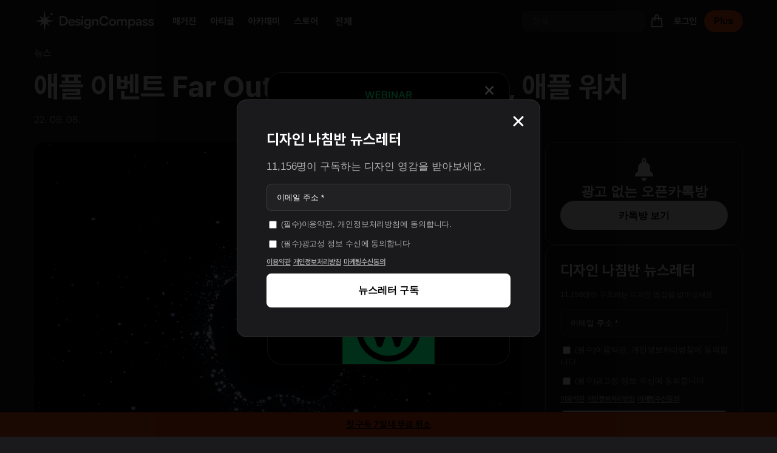

--- FILE ---
content_type: text/html; charset=UTF-8
request_url: https://designcompass.org/2022/09/08/apple-event-far-out/
body_size: 84227
content:
<!doctype html>
<html lang="ko-KR">
<head>
	<meta charset="UTF-8">
	<meta name="viewport" content="width=device-width, initial-scale=1">
	<link rel="profile" href="https://gmpg.org/xfn/11">
	<title>애플 이벤트 Far Out: 아이폰, 에이팟 프로, 애플 워치 - 디자인 나침반</title>
<link data-rocket-preload as="style" href="https://fonts.googleapis.com/css?family=Abril%20FatFace%3A400%2C400i%2C700%2C700i%7CAlegreya%3A400%2C400i%2C700%2C700i%7CAlegreya%20Sans%3A400%2C400i%2C700%2C700i%7CAmatic%20SC%3A400%2C400i%2C700%2C700i%7CAnonymous%20Pro%3A400%2C400i%2C700%2C700i%7CArchitects%20Daughter%3A400%2C400i%2C700%2C700i%7CArchivo%3A400%2C400i%2C700%2C700i%7CArchivo%20Narrow%3A400%2C400i%2C700%2C700i%7CAsap%3A400%2C400i%2C700%2C700i%7CBarlow%3A400%2C400i%2C700%2C700i%7CBioRhyme%3A400%2C400i%2C700%2C700i%7CBonbon%3A400%2C400i%2C700%2C700i%7CCabin%3A400%2C400i%2C700%2C700i%7CCairo%3A400%2C400i%2C700%2C700i%7CCardo%3A400%2C400i%2C700%2C700i%7CChivo%3A400%2C400i%2C700%2C700i%7CConcert%20One%3A400%2C400i%2C700%2C700i%7CCormorant%3A400%2C400i%2C700%2C700i%7CCrimson%20Text%3A400%2C400i%2C700%2C700i%7CEczar%3A400%2C400i%2C700%2C700i%7CExo%202%3A400%2C400i%2C700%2C700i%7CFira%20Sans%3A400%2C400i%2C700%2C700i%7CFjalla%20One%3A400%2C400i%2C700%2C700i%7CFrank%20Ruhl%20Libre%3A400%2C400i%2C700%2C700i%7CGreat%20Vibes%3A400%2C400i%2C700%2C700i%7CHeebo%3A400%2C400i%2C700%2C700i%7CIBM%20Plex%3A400%2C400i%2C700%2C700i%7CInconsolata%3A400%2C400i%2C700%2C700i%7CIndie%20Flower%3A400%2C400i%2C700%2C700i%7CInknut%20Antiqua%3A400%2C400i%2C700%2C700i%7CInter%3A400%2C400i%2C700%2C700i%7CKarla%3A400%2C400i%2C700%2C700i%7CLibre%20Baskerville%3A400%2C400i%2C700%2C700i%7CLibre%20Franklin%3A400%2C400i%2C700%2C700i%7CMontserrat%3A400%2C400i%2C700%2C700i%7CNeuton%3A400%2C400i%2C700%2C700i%7CNotable%3A400%2C400i%2C700%2C700i%7CNothing%20You%20Could%20Do%3A400%2C400i%2C700%2C700i%7CNoto%20Sans%3A400%2C400i%2C700%2C700i%7CNunito%3A400%2C400i%2C700%2C700i%7COld%20Standard%20TT%3A400%2C400i%2C700%2C700i%7COxygen%3A400%2C400i%2C700%2C700i%7CPacifico%3A400%2C400i%2C700%2C700i%7CPoppins%3A400%2C400i%2C700%2C700i%7CProza%20Libre%3A400%2C400i%2C700%2C700i%7CPT%20Sans%3A400%2C400i%2C700%2C700i%7CPT%20Serif%3A400%2C400i%2C700%2C700i%7CRakkas%3A400%2C400i%2C700%2C700i%7CReenie%20Beanie%3A400%2C400i%2C700%2C700i%7CRoboto%20Slab%3A400%2C400i%2C700%2C700i%7CRopa%20Sans%3A400%2C400i%2C700%2C700i%7CRubik%3A400%2C400i%2C700%2C700i%7CShadows%20Into%20Light%3A400%2C400i%2C700%2C700i%7CSpace%20Mono%3A400%2C400i%2C700%2C700i%7CSpectral%3A400%2C400i%2C700%2C700i%7CSue%20Ellen%20Francisco%3A400%2C400i%2C700%2C700i%7CTitillium%20Web%3A400%2C400i%2C700%2C700i%7CUbuntu%3A400%2C400i%2C700%2C700i%7CVarela%3A400%2C400i%2C700%2C700i%7CVollkorn%3A400%2C400i%2C700%2C700i%7CWork%20Sans%3A400%2C400i%2C700%2C700i%7CYatra%20One%3A400%2C400i%2C700%2C700i&#038;display=swap" rel="preload">
<link href="https://fonts.googleapis.com/css?family=Abril%20FatFace%3A400%2C400i%2C700%2C700i%7CAlegreya%3A400%2C400i%2C700%2C700i%7CAlegreya%20Sans%3A400%2C400i%2C700%2C700i%7CAmatic%20SC%3A400%2C400i%2C700%2C700i%7CAnonymous%20Pro%3A400%2C400i%2C700%2C700i%7CArchitects%20Daughter%3A400%2C400i%2C700%2C700i%7CArchivo%3A400%2C400i%2C700%2C700i%7CArchivo%20Narrow%3A400%2C400i%2C700%2C700i%7CAsap%3A400%2C400i%2C700%2C700i%7CBarlow%3A400%2C400i%2C700%2C700i%7CBioRhyme%3A400%2C400i%2C700%2C700i%7CBonbon%3A400%2C400i%2C700%2C700i%7CCabin%3A400%2C400i%2C700%2C700i%7CCairo%3A400%2C400i%2C700%2C700i%7CCardo%3A400%2C400i%2C700%2C700i%7CChivo%3A400%2C400i%2C700%2C700i%7CConcert%20One%3A400%2C400i%2C700%2C700i%7CCormorant%3A400%2C400i%2C700%2C700i%7CCrimson%20Text%3A400%2C400i%2C700%2C700i%7CEczar%3A400%2C400i%2C700%2C700i%7CExo%202%3A400%2C400i%2C700%2C700i%7CFira%20Sans%3A400%2C400i%2C700%2C700i%7CFjalla%20One%3A400%2C400i%2C700%2C700i%7CFrank%20Ruhl%20Libre%3A400%2C400i%2C700%2C700i%7CGreat%20Vibes%3A400%2C400i%2C700%2C700i%7CHeebo%3A400%2C400i%2C700%2C700i%7CIBM%20Plex%3A400%2C400i%2C700%2C700i%7CInconsolata%3A400%2C400i%2C700%2C700i%7CIndie%20Flower%3A400%2C400i%2C700%2C700i%7CInknut%20Antiqua%3A400%2C400i%2C700%2C700i%7CInter%3A400%2C400i%2C700%2C700i%7CKarla%3A400%2C400i%2C700%2C700i%7CLibre%20Baskerville%3A400%2C400i%2C700%2C700i%7CLibre%20Franklin%3A400%2C400i%2C700%2C700i%7CMontserrat%3A400%2C400i%2C700%2C700i%7CNeuton%3A400%2C400i%2C700%2C700i%7CNotable%3A400%2C400i%2C700%2C700i%7CNothing%20You%20Could%20Do%3A400%2C400i%2C700%2C700i%7CNoto%20Sans%3A400%2C400i%2C700%2C700i%7CNunito%3A400%2C400i%2C700%2C700i%7COld%20Standard%20TT%3A400%2C400i%2C700%2C700i%7COxygen%3A400%2C400i%2C700%2C700i%7CPacifico%3A400%2C400i%2C700%2C700i%7CPoppins%3A400%2C400i%2C700%2C700i%7CProza%20Libre%3A400%2C400i%2C700%2C700i%7CPT%20Sans%3A400%2C400i%2C700%2C700i%7CPT%20Serif%3A400%2C400i%2C700%2C700i%7CRakkas%3A400%2C400i%2C700%2C700i%7CReenie%20Beanie%3A400%2C400i%2C700%2C700i%7CRoboto%20Slab%3A400%2C400i%2C700%2C700i%7CRopa%20Sans%3A400%2C400i%2C700%2C700i%7CRubik%3A400%2C400i%2C700%2C700i%7CShadows%20Into%20Light%3A400%2C400i%2C700%2C700i%7CSpace%20Mono%3A400%2C400i%2C700%2C700i%7CSpectral%3A400%2C400i%2C700%2C700i%7CSue%20Ellen%20Francisco%3A400%2C400i%2C700%2C700i%7CTitillium%20Web%3A400%2C400i%2C700%2C700i%7CUbuntu%3A400%2C400i%2C700%2C700i%7CVarela%3A400%2C400i%2C700%2C700i%7CVollkorn%3A400%2C400i%2C700%2C700i%7CWork%20Sans%3A400%2C400i%2C700%2C700i%7CYatra%20One%3A400%2C400i%2C700%2C700i&#038;display=swap" media="print" onload="this.media=&#039;all&#039;" rel="stylesheet">
<noscript data-wpr-hosted-gf-parameters=""><link rel="stylesheet" href="https://fonts.googleapis.com/css?family=Abril%20FatFace%3A400%2C400i%2C700%2C700i%7CAlegreya%3A400%2C400i%2C700%2C700i%7CAlegreya%20Sans%3A400%2C400i%2C700%2C700i%7CAmatic%20SC%3A400%2C400i%2C700%2C700i%7CAnonymous%20Pro%3A400%2C400i%2C700%2C700i%7CArchitects%20Daughter%3A400%2C400i%2C700%2C700i%7CArchivo%3A400%2C400i%2C700%2C700i%7CArchivo%20Narrow%3A400%2C400i%2C700%2C700i%7CAsap%3A400%2C400i%2C700%2C700i%7CBarlow%3A400%2C400i%2C700%2C700i%7CBioRhyme%3A400%2C400i%2C700%2C700i%7CBonbon%3A400%2C400i%2C700%2C700i%7CCabin%3A400%2C400i%2C700%2C700i%7CCairo%3A400%2C400i%2C700%2C700i%7CCardo%3A400%2C400i%2C700%2C700i%7CChivo%3A400%2C400i%2C700%2C700i%7CConcert%20One%3A400%2C400i%2C700%2C700i%7CCormorant%3A400%2C400i%2C700%2C700i%7CCrimson%20Text%3A400%2C400i%2C700%2C700i%7CEczar%3A400%2C400i%2C700%2C700i%7CExo%202%3A400%2C400i%2C700%2C700i%7CFira%20Sans%3A400%2C400i%2C700%2C700i%7CFjalla%20One%3A400%2C400i%2C700%2C700i%7CFrank%20Ruhl%20Libre%3A400%2C400i%2C700%2C700i%7CGreat%20Vibes%3A400%2C400i%2C700%2C700i%7CHeebo%3A400%2C400i%2C700%2C700i%7CIBM%20Plex%3A400%2C400i%2C700%2C700i%7CInconsolata%3A400%2C400i%2C700%2C700i%7CIndie%20Flower%3A400%2C400i%2C700%2C700i%7CInknut%20Antiqua%3A400%2C400i%2C700%2C700i%7CInter%3A400%2C400i%2C700%2C700i%7CKarla%3A400%2C400i%2C700%2C700i%7CLibre%20Baskerville%3A400%2C400i%2C700%2C700i%7CLibre%20Franklin%3A400%2C400i%2C700%2C700i%7CMontserrat%3A400%2C400i%2C700%2C700i%7CNeuton%3A400%2C400i%2C700%2C700i%7CNotable%3A400%2C400i%2C700%2C700i%7CNothing%20You%20Could%20Do%3A400%2C400i%2C700%2C700i%7CNoto%20Sans%3A400%2C400i%2C700%2C700i%7CNunito%3A400%2C400i%2C700%2C700i%7COld%20Standard%20TT%3A400%2C400i%2C700%2C700i%7COxygen%3A400%2C400i%2C700%2C700i%7CPacifico%3A400%2C400i%2C700%2C700i%7CPoppins%3A400%2C400i%2C700%2C700i%7CProza%20Libre%3A400%2C400i%2C700%2C700i%7CPT%20Sans%3A400%2C400i%2C700%2C700i%7CPT%20Serif%3A400%2C400i%2C700%2C700i%7CRakkas%3A400%2C400i%2C700%2C700i%7CReenie%20Beanie%3A400%2C400i%2C700%2C700i%7CRoboto%20Slab%3A400%2C400i%2C700%2C700i%7CRopa%20Sans%3A400%2C400i%2C700%2C700i%7CRubik%3A400%2C400i%2C700%2C700i%7CShadows%20Into%20Light%3A400%2C400i%2C700%2C700i%7CSpace%20Mono%3A400%2C400i%2C700%2C700i%7CSpectral%3A400%2C400i%2C700%2C700i%7CSue%20Ellen%20Francisco%3A400%2C400i%2C700%2C700i%7CTitillium%20Web%3A400%2C400i%2C700%2C700i%7CUbuntu%3A400%2C400i%2C700%2C700i%7CVarela%3A400%2C400i%2C700%2C700i%7CVollkorn%3A400%2C400i%2C700%2C700i%7CWork%20Sans%3A400%2C400i%2C700%2C700i%7CYatra%20One%3A400%2C400i%2C700%2C700i&#038;display=swap"></noscript>

<!-- Google Tag Manager for WordPress by gtm4wp.com -->
<script data-cfasync="false" data-pagespeed-no-defer>
	var gtm4wp_datalayer_name = "dataLayer";
	var dataLayer = dataLayer || [];
	const gtm4wp_use_sku_instead = 0;
	const gtm4wp_currency = 'KRW';
	const gtm4wp_product_per_impression = 10;
	const gtm4wp_clear_ecommerce = false;
	const gtm4wp_datalayer_max_timeout = 2000;
</script>
<!-- End Google Tag Manager for WordPress by gtm4wp.com --><script>window._wca = window._wca || [];</script>
<!-- Google tag (gtag.js) consent mode dataLayer added by Site Kit -->
<script id="google_gtagjs-js-consent-mode-data-layer">
window.dataLayerPYS = window.dataLayerPYS || [];function gtag(){dataLayerPYS.push(arguments);}
gtag('consent', 'default', {"ad_personalization":"denied","ad_storage":"denied","ad_user_data":"denied","analytics_storage":"denied","functionality_storage":"denied","security_storage":"denied","personalization_storage":"denied","region":["AT","BE","BG","CH","CY","CZ","DE","DK","EE","ES","FI","FR","GB","GR","HR","HU","IE","IS","IT","LI","LT","LU","LV","MT","NL","NO","PL","PT","RO","SE","SI","SK"],"wait_for_update":500});
window._googlesitekitConsentCategoryMap = {"statistics":["analytics_storage"],"marketing":["ad_storage","ad_user_data","ad_personalization"],"functional":["functionality_storage","security_storage"],"preferences":["personalization_storage"]};
window._googlesitekitConsents = {"ad_personalization":"denied","ad_storage":"denied","ad_user_data":"denied","analytics_storage":"denied","functionality_storage":"denied","security_storage":"denied","personalization_storage":"denied","region":["AT","BE","BG","CH","CY","CZ","DE","DK","EE","ES","FI","FR","GB","GR","HR","HU","IE","IS","IT","LI","LT","LU","LV","MT","NL","NO","PL","PT","RO","SE","SI","SK"],"wait_for_update":500};
</script>
<!-- End Google tag (gtag.js) consent mode dataLayer added by Site Kit -->

<!-- The SEO Framework by Sybre Waaijer -->
<meta name="robots" content="max-snippet:-1,max-image-preview:standard,max-video-preview:-1" />
<link rel="canonical" href="https://designcompass.org/2022/09/08/apple-event-far-out/" />
<meta name="description" content="오늘 새벽 애플이 새 아이폰을 발표했습니다. 다이내믹 아일랜드라니 대단한 이름입니다. 구멍이 아니라 UI 요소 중에 하나로 완벽하게 설계했습니다." />
<meta name="theme-color" content="#000000" />
<meta property="og:type" content="article" />
<meta property="og:locale" content="ko_KR" />
<meta property="og:site_name" content="디자인 나침반" />
<meta property="og:title" content="애플 이벤트 Far Out: 아이폰, 에이팟 프로, 애플 워치" />
<meta property="og:description" content="오늘 새벽 애플이 새 아이폰을 발표했습니다. 다이내믹 아일랜드라니 대단한 이름입니다. 구멍이 아니라 UI 요소 중에 하나로 완벽하게 설계했습니다. 얼마 전 맥북의 노치를 다루는 방식에서 힌트를 얻었었는데 이렇게까지 자연스럽게 녹일줄은 상상도 못했네요. 이전에 공개한 대로 잠금 화면의 시계 서체, 위젯 등 자유롭게 커스터마이징 할 수 있고 언제 어디서나…" />
<meta property="og:url" content="https://designcompass.org/2022/09/08/apple-event-far-out/" />
<meta property="og:image" content="https://designcompass.org/wp-content/uploads/2022/09/애플-farout.png" />
<meta property="og:image:width" content="1600" />
<meta property="og:image:height" content="1200" />
<meta property="og:image:alt" content="애플-farout" />
<meta property="og:image" content="https://designcompass.org/wp-content/uploads/2022/09/애플-farout-1-1024x768.png" />
<meta property="og:image" content="https://designcompass.org/wp-content/uploads/2022/09/애플-farout-2-1024x768.png" />
<meta property="og:image" content="https://designcompass.org/wp-content/uploads/2022/09/애플-farout-3-1024x768.png" />
<meta property="og:image" content="https://designcompass.org/wp-content/uploads/2022/09/애플-farout-4-1024x768.png" />
<meta property="og:image" content="https://designcompass.org/wp-content/uploads/2022/09/애플-farout-5-1024x768.png" />
<meta property="og:image" content="https://designcompass.org/wp-content/uploads/2022/09/애플-farout-6-1024x768.png" />
<meta property="article:published_time" content="2022-09-07T22:48:58+00:00" />
<meta property="article:modified_time" content="2022-09-07T22:48:59+00:00" />
<meta name="twitter:card" content="summary_large_image" />
<meta name="twitter:title" content="애플 이벤트 Far Out: 아이폰, 에이팟 프로, 애플 워치" />
<meta name="twitter:description" content="오늘 새벽 애플이 새 아이폰을 발표했습니다. 다이내믹 아일랜드라니 대단한 이름입니다. 구멍이 아니라 UI 요소 중에 하나로 완벽하게 설계했습니다. 얼마 전 맥북의 노치를 다루는 방식에서 힌트를 얻었었는데 이렇게까지 자연스럽게 녹일줄은 상상도 못했네요. 이전에 공개한 대로 잠금 화면의 시계 서체, 위젯 등 자유롭게 커스터마이징 할 수 있고 언제 어디서나…" />
<meta name="twitter:image" content="https://designcompass.org/wp-content/uploads/2022/09/애플-farout.png" />
<meta name="twitter:image:alt" content="애플-farout" />
<script type="application/ld+json">{"@context":"https://schema.org","@graph":[{"@type":"WebSite","@id":"https://designcompass.org/#/schema/WebSite","url":"https://designcompass.org/","name":"디자인 나침반","description":"좋은 디자인을 향하는 나침반","inLanguage":"ko-KR","potentialAction":{"@type":"SearchAction","target":{"@type":"EntryPoint","urlTemplate":"https://designcompass.org/search/{search_term_string}/"},"query-input":"required name=search_term_string"},"publisher":{"@type":"Organization","@id":"https://designcompass.org/#/schema/Organization","name":"디자인 나침반","url":"https://designcompass.org/","logo":{"@type":"ImageObject","url":"https://designcompass.org/wp-content/uploads/2022/04/logo-combination.png","contentUrl":"https://designcompass.org/wp-content/uploads/2022/04/logo-combination.png","width":368,"height":64,"contentSize":"4493"}}},{"@type":"WebPage","@id":"https://designcompass.org/2022/09/08/apple-event-far-out/","url":"https://designcompass.org/2022/09/08/apple-event-far-out/","name":"애플 이벤트 Far Out: 아이폰, 에이팟 프로, 애플 워치 - 디자인 나침반","description":"오늘 새벽 애플이 새 아이폰을 발표했습니다. 다이내믹 아일랜드라니 대단한 이름입니다. 구멍이 아니라 UI 요소 중에 하나로 완벽하게 설계했습니다.","inLanguage":"ko-KR","isPartOf":{"@id":"https://designcompass.org/#/schema/WebSite"},"breadcrumb":{"@type":"BreadcrumbList","@id":"https://designcompass.org/#/schema/BreadcrumbList","itemListElement":[{"@type":"ListItem","position":1,"item":"https://designcompass.org/","name":"디자인 나침반"},{"@type":"ListItem","position":2,"item":"https://designcompass.org/category/news/","name":"디자인 나침반 뉴스 - 브랜드, 서비스, 오브젝트"},{"@type":"ListItem","position":3,"name":"애플 이벤트 Far Out: 아이폰, 에이팟 프로, 애플 워치"}]},"potentialAction":{"@type":"ReadAction","target":"https://designcompass.org/2022/09/08/apple-event-far-out/"},"datePublished":"2022-09-07T22:48:58+00:00","dateModified":"2022-09-07T22:48:59+00:00","author":{"@type":"Person","@id":"https://designcompass.org/#/schema/Person/f027171bf61fb42a652482326374d9ee","name":"Design Compass"}}]}</script>
<!-- / The SEO Framework by Sybre Waaijer | 4.79ms meta | 0.24ms boot -->


<!-- Google Tag Manager by PYS -->
    <script data-cfasync="false" data-pagespeed-no-defer>
	    window.dataLayerPYS = window.dataLayerPYS || [];
	</script>
<!-- End Google Tag Manager by PYS --><script type='application/javascript'  id='pys-version-script'>console.log('PixelYourSite Free version 11.1.5.2');</script>
<link rel='dns-prefetch' href='//stats.wp.com' />
<link rel='dns-prefetch' href='//www.googletagmanager.com' />
<link href='https://fonts.gstatic.com' crossorigin rel='preconnect' />
<link rel="alternate" type="application/rss+xml" title="디자인 나침반 &raquo; 피드" href="https://designcompass.org/feed/" />
<link rel="alternate" type="application/rss+xml" title="디자인 나침반 &raquo; 댓글 피드" href="https://designcompass.org/comments/feed/" />
<script id="wpp-js" src="https://designcompass.org/wp-content/plugins/wordpress-popular-posts/assets/js/wpp.min.js?ver=7.3.6" data-sampling="0" data-sampling-rate="100" data-api-url="https://designcompass.org/wp-json/wordpress-popular-posts" data-post-id="7832" data-token="81ac7b0223" data-lang="0" data-debug="0"></script>
<link rel="alternate" type="application/rss+xml" title="디자인 나침반 &raquo; 애플 이벤트 Far Out: 아이폰, 에이팟 프로, 애플 워치 댓글 피드" href="https://designcompass.org/2022/09/08/apple-event-far-out/feed/" />
<link rel="alternate" title="oEmbed (JSON)" type="application/json+oembed" href="https://designcompass.org/wp-json/oembed/1.0/embed?url=https%3A%2F%2Fdesigncompass.org%2F2022%2F09%2F08%2Fapple-event-far-out%2F" />
<link rel="alternate" title="oEmbed (XML)" type="text/xml+oembed" href="https://designcompass.org/wp-json/oembed/1.0/embed?url=https%3A%2F%2Fdesigncompass.org%2F2022%2F09%2F08%2Fapple-event-far-out%2F&#038;format=xml" />
<style id='wp-img-auto-sizes-contain-inline-css'>
img:is([sizes=auto i],[sizes^="auto," i]){contain-intrinsic-size:3000px 1500px}
/*# sourceURL=wp-img-auto-sizes-contain-inline-css */
</style>
<style id='wp-emoji-styles-inline-css'>

	img.wp-smiley, img.emoji {
		display: inline !important;
		border: none !important;
		box-shadow: none !important;
		height: 1em !important;
		width: 1em !important;
		margin: 0 0.07em !important;
		vertical-align: -0.1em !important;
		background: none !important;
		padding: 0 !important;
	}
/*# sourceURL=wp-emoji-styles-inline-css */
</style>
<link rel='stylesheet' id='wp-block-library-css' href='https://designcompass.org/wp-includes/css/dist/block-library/style.min.css?ver=6.9' media='all' />
<style id='global-styles-inline-css'>
:root{--wp--preset--aspect-ratio--square: 1;--wp--preset--aspect-ratio--4-3: 4/3;--wp--preset--aspect-ratio--3-4: 3/4;--wp--preset--aspect-ratio--3-2: 3/2;--wp--preset--aspect-ratio--2-3: 2/3;--wp--preset--aspect-ratio--16-9: 16/9;--wp--preset--aspect-ratio--9-16: 9/16;--wp--preset--color--black: #000000;--wp--preset--color--cyan-bluish-gray: #abb8c3;--wp--preset--color--white: #ffffff;--wp--preset--color--pale-pink: #f78da7;--wp--preset--color--vivid-red: #cf2e2e;--wp--preset--color--luminous-vivid-orange: #ff6900;--wp--preset--color--luminous-vivid-amber: #fcb900;--wp--preset--color--light-green-cyan: #7bdcb5;--wp--preset--color--vivid-green-cyan: #00d084;--wp--preset--color--pale-cyan-blue: #8ed1fc;--wp--preset--color--vivid-cyan-blue: #0693e3;--wp--preset--color--vivid-purple: #9b51e0;--wp--preset--gradient--vivid-cyan-blue-to-vivid-purple: linear-gradient(135deg,rgb(6,147,227) 0%,rgb(155,81,224) 100%);--wp--preset--gradient--light-green-cyan-to-vivid-green-cyan: linear-gradient(135deg,rgb(122,220,180) 0%,rgb(0,208,130) 100%);--wp--preset--gradient--luminous-vivid-amber-to-luminous-vivid-orange: linear-gradient(135deg,rgb(252,185,0) 0%,rgb(255,105,0) 100%);--wp--preset--gradient--luminous-vivid-orange-to-vivid-red: linear-gradient(135deg,rgb(255,105,0) 0%,rgb(207,46,46) 100%);--wp--preset--gradient--very-light-gray-to-cyan-bluish-gray: linear-gradient(135deg,rgb(238,238,238) 0%,rgb(169,184,195) 100%);--wp--preset--gradient--cool-to-warm-spectrum: linear-gradient(135deg,rgb(74,234,220) 0%,rgb(151,120,209) 20%,rgb(207,42,186) 40%,rgb(238,44,130) 60%,rgb(251,105,98) 80%,rgb(254,248,76) 100%);--wp--preset--gradient--blush-light-purple: linear-gradient(135deg,rgb(255,206,236) 0%,rgb(152,150,240) 100%);--wp--preset--gradient--blush-bordeaux: linear-gradient(135deg,rgb(254,205,165) 0%,rgb(254,45,45) 50%,rgb(107,0,62) 100%);--wp--preset--gradient--luminous-dusk: linear-gradient(135deg,rgb(255,203,112) 0%,rgb(199,81,192) 50%,rgb(65,88,208) 100%);--wp--preset--gradient--pale-ocean: linear-gradient(135deg,rgb(255,245,203) 0%,rgb(182,227,212) 50%,rgb(51,167,181) 100%);--wp--preset--gradient--electric-grass: linear-gradient(135deg,rgb(202,248,128) 0%,rgb(113,206,126) 100%);--wp--preset--gradient--midnight: linear-gradient(135deg,rgb(2,3,129) 0%,rgb(40,116,252) 100%);--wp--preset--font-size--small: 13px;--wp--preset--font-size--medium: 20px;--wp--preset--font-size--large: 36px;--wp--preset--font-size--x-large: 42px;--wp--preset--spacing--20: 0.44rem;--wp--preset--spacing--30: 0.67rem;--wp--preset--spacing--40: 1rem;--wp--preset--spacing--50: 1.5rem;--wp--preset--spacing--60: 2.25rem;--wp--preset--spacing--70: 3.38rem;--wp--preset--spacing--80: 5.06rem;--wp--preset--shadow--natural: 6px 6px 9px rgba(0, 0, 0, 0.2);--wp--preset--shadow--deep: 12px 12px 50px rgba(0, 0, 0, 0.4);--wp--preset--shadow--sharp: 6px 6px 0px rgba(0, 0, 0, 0.2);--wp--preset--shadow--outlined: 6px 6px 0px -3px rgb(255, 255, 255), 6px 6px rgb(0, 0, 0);--wp--preset--shadow--crisp: 6px 6px 0px rgb(0, 0, 0);}:root { --wp--style--global--content-size: 800px;--wp--style--global--wide-size: 1200px; }:where(body) { margin: 0; }.wp-site-blocks > .alignleft { float: left; margin-right: 2em; }.wp-site-blocks > .alignright { float: right; margin-left: 2em; }.wp-site-blocks > .aligncenter { justify-content: center; margin-left: auto; margin-right: auto; }:where(.wp-site-blocks) > * { margin-block-start: 24px; margin-block-end: 0; }:where(.wp-site-blocks) > :first-child { margin-block-start: 0; }:where(.wp-site-blocks) > :last-child { margin-block-end: 0; }:root { --wp--style--block-gap: 24px; }:root :where(.is-layout-flow) > :first-child{margin-block-start: 0;}:root :where(.is-layout-flow) > :last-child{margin-block-end: 0;}:root :where(.is-layout-flow) > *{margin-block-start: 24px;margin-block-end: 0;}:root :where(.is-layout-constrained) > :first-child{margin-block-start: 0;}:root :where(.is-layout-constrained) > :last-child{margin-block-end: 0;}:root :where(.is-layout-constrained) > *{margin-block-start: 24px;margin-block-end: 0;}:root :where(.is-layout-flex){gap: 24px;}:root :where(.is-layout-grid){gap: 24px;}.is-layout-flow > .alignleft{float: left;margin-inline-start: 0;margin-inline-end: 2em;}.is-layout-flow > .alignright{float: right;margin-inline-start: 2em;margin-inline-end: 0;}.is-layout-flow > .aligncenter{margin-left: auto !important;margin-right: auto !important;}.is-layout-constrained > .alignleft{float: left;margin-inline-start: 0;margin-inline-end: 2em;}.is-layout-constrained > .alignright{float: right;margin-inline-start: 2em;margin-inline-end: 0;}.is-layout-constrained > .aligncenter{margin-left: auto !important;margin-right: auto !important;}.is-layout-constrained > :where(:not(.alignleft):not(.alignright):not(.alignfull)){max-width: var(--wp--style--global--content-size);margin-left: auto !important;margin-right: auto !important;}.is-layout-constrained > .alignwide{max-width: var(--wp--style--global--wide-size);}body .is-layout-flex{display: flex;}.is-layout-flex{flex-wrap: wrap;align-items: center;}.is-layout-flex > :is(*, div){margin: 0;}body .is-layout-grid{display: grid;}.is-layout-grid > :is(*, div){margin: 0;}body{padding-top: 0px;padding-right: 0px;padding-bottom: 0px;padding-left: 0px;}a:where(:not(.wp-element-button)){text-decoration: underline;}:root :where(.wp-element-button, .wp-block-button__link){background-color: #32373c;border-width: 0;color: #fff;font-family: inherit;font-size: inherit;font-style: inherit;font-weight: inherit;letter-spacing: inherit;line-height: inherit;padding-top: calc(0.667em + 2px);padding-right: calc(1.333em + 2px);padding-bottom: calc(0.667em + 2px);padding-left: calc(1.333em + 2px);text-decoration: none;text-transform: inherit;}.has-black-color{color: var(--wp--preset--color--black) !important;}.has-cyan-bluish-gray-color{color: var(--wp--preset--color--cyan-bluish-gray) !important;}.has-white-color{color: var(--wp--preset--color--white) !important;}.has-pale-pink-color{color: var(--wp--preset--color--pale-pink) !important;}.has-vivid-red-color{color: var(--wp--preset--color--vivid-red) !important;}.has-luminous-vivid-orange-color{color: var(--wp--preset--color--luminous-vivid-orange) !important;}.has-luminous-vivid-amber-color{color: var(--wp--preset--color--luminous-vivid-amber) !important;}.has-light-green-cyan-color{color: var(--wp--preset--color--light-green-cyan) !important;}.has-vivid-green-cyan-color{color: var(--wp--preset--color--vivid-green-cyan) !important;}.has-pale-cyan-blue-color{color: var(--wp--preset--color--pale-cyan-blue) !important;}.has-vivid-cyan-blue-color{color: var(--wp--preset--color--vivid-cyan-blue) !important;}.has-vivid-purple-color{color: var(--wp--preset--color--vivid-purple) !important;}.has-black-background-color{background-color: var(--wp--preset--color--black) !important;}.has-cyan-bluish-gray-background-color{background-color: var(--wp--preset--color--cyan-bluish-gray) !important;}.has-white-background-color{background-color: var(--wp--preset--color--white) !important;}.has-pale-pink-background-color{background-color: var(--wp--preset--color--pale-pink) !important;}.has-vivid-red-background-color{background-color: var(--wp--preset--color--vivid-red) !important;}.has-luminous-vivid-orange-background-color{background-color: var(--wp--preset--color--luminous-vivid-orange) !important;}.has-luminous-vivid-amber-background-color{background-color: var(--wp--preset--color--luminous-vivid-amber) !important;}.has-light-green-cyan-background-color{background-color: var(--wp--preset--color--light-green-cyan) !important;}.has-vivid-green-cyan-background-color{background-color: var(--wp--preset--color--vivid-green-cyan) !important;}.has-pale-cyan-blue-background-color{background-color: var(--wp--preset--color--pale-cyan-blue) !important;}.has-vivid-cyan-blue-background-color{background-color: var(--wp--preset--color--vivid-cyan-blue) !important;}.has-vivid-purple-background-color{background-color: var(--wp--preset--color--vivid-purple) !important;}.has-black-border-color{border-color: var(--wp--preset--color--black) !important;}.has-cyan-bluish-gray-border-color{border-color: var(--wp--preset--color--cyan-bluish-gray) !important;}.has-white-border-color{border-color: var(--wp--preset--color--white) !important;}.has-pale-pink-border-color{border-color: var(--wp--preset--color--pale-pink) !important;}.has-vivid-red-border-color{border-color: var(--wp--preset--color--vivid-red) !important;}.has-luminous-vivid-orange-border-color{border-color: var(--wp--preset--color--luminous-vivid-orange) !important;}.has-luminous-vivid-amber-border-color{border-color: var(--wp--preset--color--luminous-vivid-amber) !important;}.has-light-green-cyan-border-color{border-color: var(--wp--preset--color--light-green-cyan) !important;}.has-vivid-green-cyan-border-color{border-color: var(--wp--preset--color--vivid-green-cyan) !important;}.has-pale-cyan-blue-border-color{border-color: var(--wp--preset--color--pale-cyan-blue) !important;}.has-vivid-cyan-blue-border-color{border-color: var(--wp--preset--color--vivid-cyan-blue) !important;}.has-vivid-purple-border-color{border-color: var(--wp--preset--color--vivid-purple) !important;}.has-vivid-cyan-blue-to-vivid-purple-gradient-background{background: var(--wp--preset--gradient--vivid-cyan-blue-to-vivid-purple) !important;}.has-light-green-cyan-to-vivid-green-cyan-gradient-background{background: var(--wp--preset--gradient--light-green-cyan-to-vivid-green-cyan) !important;}.has-luminous-vivid-amber-to-luminous-vivid-orange-gradient-background{background: var(--wp--preset--gradient--luminous-vivid-amber-to-luminous-vivid-orange) !important;}.has-luminous-vivid-orange-to-vivid-red-gradient-background{background: var(--wp--preset--gradient--luminous-vivid-orange-to-vivid-red) !important;}.has-very-light-gray-to-cyan-bluish-gray-gradient-background{background: var(--wp--preset--gradient--very-light-gray-to-cyan-bluish-gray) !important;}.has-cool-to-warm-spectrum-gradient-background{background: var(--wp--preset--gradient--cool-to-warm-spectrum) !important;}.has-blush-light-purple-gradient-background{background: var(--wp--preset--gradient--blush-light-purple) !important;}.has-blush-bordeaux-gradient-background{background: var(--wp--preset--gradient--blush-bordeaux) !important;}.has-luminous-dusk-gradient-background{background: var(--wp--preset--gradient--luminous-dusk) !important;}.has-pale-ocean-gradient-background{background: var(--wp--preset--gradient--pale-ocean) !important;}.has-electric-grass-gradient-background{background: var(--wp--preset--gradient--electric-grass) !important;}.has-midnight-gradient-background{background: var(--wp--preset--gradient--midnight) !important;}.has-small-font-size{font-size: var(--wp--preset--font-size--small) !important;}.has-medium-font-size{font-size: var(--wp--preset--font-size--medium) !important;}.has-large-font-size{font-size: var(--wp--preset--font-size--large) !important;}.has-x-large-font-size{font-size: var(--wp--preset--font-size--x-large) !important;}
:root :where(.wp-block-pullquote){font-size: 1.5em;line-height: 1.6;}
/*# sourceURL=global-styles-inline-css */
</style>
<link data-minify="1" rel='stylesheet' id='dashicons-css' href='https://designcompass.org/wp-content/cache/min/1/wp-includes/css/dashicons.min.css?ver=1769557548' media='all' />
<link rel='stylesheet' id='wp-jquery-ui-dialog-css' href='https://designcompass.org/wp-includes/css/jquery-ui-dialog.min.css?ver=6.9' media='all' />
<link data-minify="1" rel='stylesheet' id='tutor_zoom_timepicker_css-css' href='https://designcompass.org/wp-content/cache/min/1/wp-content/plugins/tutor-pro/addons/tutor-zoom/assets/css/jquery-ui-timepicker.css?ver=1769557548' media='all' />
<link data-minify="1" rel='stylesheet' id='tutor_zoom_common_css-css' href='https://designcompass.org/wp-content/cache/min/1/wp-content/plugins/tutor-pro/addons/tutor-zoom/assets/css/common.css?ver=1769557548' media='all' />
<link data-minify="1" rel='stylesheet' id='woocommerce-layout-css' href='https://designcompass.org/wp-content/cache/min/1/wp-content/plugins/woocommerce/assets/css/woocommerce-layout.css?ver=1769557548' media='all' />
<style id='woocommerce-layout-inline-css'>

	.infinite-scroll .woocommerce-pagination {
		display: none;
	}
/*# sourceURL=woocommerce-layout-inline-css */
</style>
<link data-minify="1" rel='stylesheet' id='woocommerce-smallscreen-css' href='https://designcompass.org/wp-content/cache/min/1/wp-content/plugins/woocommerce/assets/css/woocommerce-smallscreen.css?ver=1769557548' media='only screen and (max-width: 768px)' />
<link data-minify="1" rel='stylesheet' id='woocommerce-general-css' href='https://designcompass.org/wp-content/cache/background-css/1/designcompass.org/wp-content/cache/min/1/wp-content/plugins/woocommerce/assets/css/woocommerce.css?ver=1769557548&wpr_t=1769635962' media='all' />
<style id='woocommerce-inline-inline-css'>
.woocommerce form .form-row .required { visibility: visible; }
/*# sourceURL=woocommerce-inline-inline-css */
</style>
<link data-minify="1" rel='stylesheet' id='trp-language-switcher-style-css' href='https://designcompass.org/wp-content/cache/background-css/1/designcompass.org/wp-content/cache/min/1/wp-content/plugins/translatepress-multilingual/assets/css/trp-language-switcher.css?ver=1769557548&wpr_t=1769635962' media='all' />
<link data-minify="1" rel='stylesheet' id='wordpress-popular-posts-css-css' href='https://designcompass.org/wp-content/cache/min/1/wp-content/plugins/wordpress-popular-posts/assets/css/wpp.css?ver=1769557548' media='all' />
<link rel='stylesheet' id='elementor-frontend-css' href='https://designcompass.org/wp-content/plugins/elementor/assets/css/frontend.min.css?ver=3.34.2' media='all' />
<link rel='stylesheet' id='widget-image-css' href='https://designcompass.org/wp-content/plugins/elementor/assets/css/widget-image.min.css?ver=3.34.2' media='all' />
<link rel='stylesheet' id='widget-woocommerce-menu-cart-css' href='https://designcompass.org/wp-content/plugins/elementor-pro/assets/css/widget-woocommerce-menu-cart.min.css?ver=3.34.2' media='all' />
<link rel='stylesheet' id='e-sticky-css' href='https://designcompass.org/wp-content/plugins/elementor-pro/assets/css/modules/sticky.min.css?ver=3.34.2' media='all' />
<link rel='stylesheet' id='widget-nav-menu-css' href='https://designcompass.org/wp-content/plugins/elementor-pro/assets/css/widget-nav-menu.min.css?ver=3.34.2' media='all' />
<link rel='stylesheet' id='widget-social-icons-css' href='https://designcompass.org/wp-content/plugins/elementor/assets/css/widget-social-icons.min.css?ver=3.34.2' media='all' />
<link rel='stylesheet' id='e-apple-webkit-css' href='https://designcompass.org/wp-content/plugins/elementor/assets/css/conditionals/apple-webkit.min.css?ver=3.34.2' media='all' />
<link rel='stylesheet' id='widget-post-info-css' href='https://designcompass.org/wp-content/plugins/elementor-pro/assets/css/widget-post-info.min.css?ver=3.34.2' media='all' />
<link rel='stylesheet' id='widget-icon-list-css' href='https://designcompass.org/wp-content/plugins/elementor/assets/css/widget-icon-list.min.css?ver=3.34.2' media='all' />
<link rel='stylesheet' id='widget-heading-css' href='https://designcompass.org/wp-content/plugins/elementor/assets/css/widget-heading.min.css?ver=3.34.2' media='all' />
<link data-minify="1" rel='stylesheet' id='swiper-css' href='https://designcompass.org/wp-content/cache/min/1/wp-content/plugins/elementor/assets/lib/swiper/v8/css/swiper.min.css?ver=1769557548' media='all' />
<link rel='stylesheet' id='e-swiper-css' href='https://designcompass.org/wp-content/plugins/elementor/assets/css/conditionals/e-swiper.min.css?ver=3.34.2' media='all' />
<link rel='stylesheet' id='widget-media-carousel-css' href='https://designcompass.org/wp-content/plugins/elementor-pro/assets/css/widget-media-carousel.min.css?ver=3.34.2' media='all' />
<link rel='stylesheet' id='widget-carousel-module-base-css' href='https://designcompass.org/wp-content/plugins/elementor-pro/assets/css/widget-carousel-module-base.min.css?ver=3.34.2' media='all' />
<link rel='stylesheet' id='widget-loop-common-css' href='https://designcompass.org/wp-content/plugins/elementor-pro/assets/css/widget-loop-common.min.css?ver=3.34.2' media='all' />
<link rel='stylesheet' id='widget-loop-grid-css' href='https://designcompass.org/wp-content/plugins/elementor-pro/assets/css/widget-loop-grid.min.css?ver=3.34.2' media='all' />
<link rel='stylesheet' id='e-animation-fadeIn-css' href='https://designcompass.org/wp-content/plugins/elementor/assets/lib/animations/styles/fadeIn.min.css?ver=3.34.2' media='all' />
<link rel='stylesheet' id='e-popup-css' href='https://designcompass.org/wp-content/plugins/elementor-pro/assets/css/conditionals/popup.min.css?ver=3.34.2' media='all' />
<link rel='stylesheet' id='elementor-post-5457-css' href='https://designcompass.org/wp-content/uploads/elementor/css/post-5457.css?ver=1769557549' media='all' />
<link rel='stylesheet' id='elementor-post-19683-css' href='https://designcompass.org/wp-content/uploads/elementor/css/post-19683.css?ver=1769557549' media='all' />
<link rel='stylesheet' id='elementor-post-26079-css' href='https://designcompass.org/wp-content/uploads/elementor/css/post-26079.css?ver=1769557549' media='all' />
<link rel='stylesheet' id='elementor-post-24467-css' href='https://designcompass.org/wp-content/uploads/elementor/css/post-24467.css?ver=1769557549' media='all' />
<link rel='stylesheet' id='elementor-post-44707-css' href='https://designcompass.org/wp-content/uploads/elementor/css/post-44707.css?ver=1769557549' media='all' />
<link rel='stylesheet' id='elementor-post-54297-css' href='https://designcompass.org/wp-content/uploads/elementor/css/post-54297.css?ver=1769557549' media='all' />
<link rel='stylesheet' id='elementor-post-32401-css' href='https://designcompass.org/wp-content/uploads/elementor/css/post-32401.css?ver=1769557549' media='all' />
<link data-minify="1" rel='stylesheet' id='iamport_woocommerce_css-css' href='https://designcompass.org/wp-content/cache/min/1/wp-content/plugins/iamport-for-woocommerce/assets/css/iamport.woocommerce.css?ver=1769557548' media='all' />
<link rel='stylesheet' id='um_modal-css' href='https://designcompass.org/wp-content/cache/background-css/1/designcompass.org/wp-content/plugins/ultimate-member/assets/css/um-modal.min.css?ver=2.11.1&wpr_t=1769635962' media='all' />
<link rel='stylesheet' id='um_responsive-css' href='https://designcompass.org/wp-content/plugins/ultimate-member/assets/css/um-responsive.min.css?ver=2.11.1' media='all' />
<style id='rocket-lazyload-inline-css'>
.rll-youtube-player{position:relative;padding-bottom:56.23%;height:0;overflow:hidden;max-width:100%;}.rll-youtube-player:focus-within{outline: 2px solid currentColor;outline-offset: 5px;}.rll-youtube-player iframe{position:absolute;top:0;left:0;width:100%;height:100%;z-index:100;background:0 0}.rll-youtube-player img{bottom:0;display:block;left:0;margin:auto;max-width:100%;width:100%;position:absolute;right:0;top:0;border:none;height:auto;-webkit-transition:.4s all;-moz-transition:.4s all;transition:.4s all}.rll-youtube-player img:hover{-webkit-filter:brightness(75%)}.rll-youtube-player .play{height:100%;width:100%;left:0;top:0;position:absolute;background:var(--wpr-bg-1f8afcdf-421c-43da-a4ae-504a45105afb) no-repeat center;background-color: transparent !important;cursor:pointer;border:none;}.wp-embed-responsive .wp-has-aspect-ratio .rll-youtube-player{position:absolute;padding-bottom:0;width:100%;height:100%;top:0;bottom:0;left:0;right:0}
/*# sourceURL=rocket-lazyload-inline-css */
</style>
<link data-minify="1" rel='stylesheet' id='elementor-gf-local-inter-css' href='https://designcompass.org/wp-content/cache/min/1/wp-content/uploads/elementor/google-fonts/css/inter.css?ver=1769557548' media='all' />
<script src="https://designcompass.org/wp-includes/js/jquery/jquery.min.js?ver=3.7.1" id="jquery-core-js"></script>
<script src="https://designcompass.org/wp-includes/js/jquery/jquery-migrate.min.js?ver=3.4.1" id="jquery-migrate-js"></script>
<script src="https://designcompass.org/wp-content/plugins/woocommerce/assets/js/jquery-blockui/jquery.blockUI.min.js?ver=2.7.0-wc.10.4.3" id="wc-jquery-blockui-js" data-wp-strategy="defer"></script>
<script id="wc-add-to-cart-js-extra">
var wc_add_to_cart_params = {"ajax_url":"/wp-admin/admin-ajax.php","wc_ajax_url":"/?wc-ajax=%%endpoint%%","i18n_view_cart":"\uc7a5\ubc14\uad6c\ub2c8 \ubcf4\uae30","cart_url":"https://designcompass.org/cart/","is_cart":"","cart_redirect_after_add":"no"};
//# sourceURL=wc-add-to-cart-js-extra
</script>
<script src="https://designcompass.org/wp-content/plugins/woocommerce/assets/js/frontend/add-to-cart.min.js?ver=10.4.3" id="wc-add-to-cart-js" defer data-wp-strategy="defer"></script>
<script src="https://designcompass.org/wp-content/plugins/woocommerce/assets/js/js-cookie/js.cookie.min.js?ver=2.1.4-wc.10.4.3" id="wc-js-cookie-js" data-wp-strategy="defer"></script>
<script src="https://designcompass.org/wp-content/plugins/translatepress-multilingual/assets/js/trp-frontend-compatibility.js?ver=3.0.7" id="trp-frontend-compatibility-js"></script>
<script src="https://stats.wp.com/s-202605.js" id="woocommerce-analytics-js" defer data-wp-strategy="defer"></script>
<script src="https://designcompass.org/wp-content/plugins/iamport-for-woocommerce/assets/js/rsa.bundle.js?ver=6.9" id="iamport_rsa-js"></script>
<script src="https://designcompass.org/wp-content/plugins/iamport-for-woocommerce/assets/js/portone.woocommerce.rsa.js?ver=20190701" id="iamport_script_for_woocommerce_rsa-js"></script>
<script src="https://designcompass.org/wp-content/plugins/pixelyoursite/dist/scripts/jquery.bind-first-0.2.3.min.js?ver=0.2.3" id="jquery-bind-first-js"></script>
<script src="https://designcompass.org/wp-content/plugins/pixelyoursite/dist/scripts/js.cookie-2.1.3.min.js?ver=2.1.3" id="js-cookie-pys-js"></script>
<script src="https://designcompass.org/wp-content/plugins/pixelyoursite/dist/scripts/tld.min.js?ver=2.3.1" id="js-tld-js"></script>
<script id="pys-js-extra">
var pysOptions = {"staticEvents":{"facebook":{"init_event":[{"delay":0,"type":"static","ajaxFire":false,"name":"PageView","pixelIds":["2131267041052916"],"eventID":"0db32e99-acf2-43e3-942c-4806621605a8","params":{"post_category":"\ub274\uc2a4","page_title":"\uc560\ud50c \uc774\ubca4\ud2b8 Far Out: \uc544\uc774\ud3f0, \uc5d0\uc774\ud31f \ud504\ub85c, \uc560\ud50c \uc6cc\uce58","post_type":"post","post_id":7832,"plugin":"PixelYourSite","user_role":"guest","event_url":"designcompass.org/2022/09/08/apple-event-far-out/"},"e_id":"init_event","ids":[],"hasTimeWindow":false,"timeWindow":0,"woo_order":"","edd_order":""}]}},"dynamicEvents":[],"triggerEvents":[],"triggerEventTypes":[],"facebook":{"pixelIds":["2131267041052916"],"advancedMatching":[],"advancedMatchingEnabled":false,"removeMetadata":true,"wooVariableAsSimple":false,"serverApiEnabled":false,"wooCRSendFromServer":false,"send_external_id":null,"enabled_medical":false,"do_not_track_medical_param":["event_url","post_title","page_title","landing_page","content_name","categories","category_name","tags"],"meta_ldu":false},"ga":{"trackingIds":["G-VVJ409H1RJ"],"commentEventEnabled":true,"downloadEnabled":true,"formEventEnabled":true,"crossDomainEnabled":false,"crossDomainAcceptIncoming":false,"crossDomainDomains":[],"isDebugEnabled":[],"serverContainerUrls":{"G-VVJ409H1RJ":{"enable_server_container":"","server_container_url":"","transport_url":""}},"additionalConfig":{"G-VVJ409H1RJ":{"first_party_collection":true}},"disableAdvertisingFeatures":false,"disableAdvertisingPersonalization":false,"wooVariableAsSimple":true,"custom_page_view_event":false},"debug":"","siteUrl":"https://designcompass.org","ajaxUrl":"https://designcompass.org/wp-admin/admin-ajax.php","ajax_event":"217c4d83f4","enable_remove_download_url_param":"1","cookie_duration":"7","last_visit_duration":"60","enable_success_send_form":"","ajaxForServerEvent":"1","ajaxForServerStaticEvent":"1","useSendBeacon":"1","send_external_id":"1","external_id_expire":"180","track_cookie_for_subdomains":"1","google_consent_mode":"1","gdpr":{"ajax_enabled":false,"all_disabled_by_api":false,"facebook_disabled_by_api":false,"analytics_disabled_by_api":false,"google_ads_disabled_by_api":false,"pinterest_disabled_by_api":false,"bing_disabled_by_api":false,"reddit_disabled_by_api":false,"externalID_disabled_by_api":false,"facebook_prior_consent_enabled":true,"analytics_prior_consent_enabled":true,"google_ads_prior_consent_enabled":null,"pinterest_prior_consent_enabled":true,"bing_prior_consent_enabled":true,"cookiebot_integration_enabled":false,"cookiebot_facebook_consent_category":"marketing","cookiebot_analytics_consent_category":"statistics","cookiebot_tiktok_consent_category":"marketing","cookiebot_google_ads_consent_category":"marketing","cookiebot_pinterest_consent_category":"marketing","cookiebot_bing_consent_category":"marketing","consent_magic_integration_enabled":false,"real_cookie_banner_integration_enabled":false,"cookie_notice_integration_enabled":false,"cookie_law_info_integration_enabled":false,"analytics_storage":{"enabled":true,"value":"granted","filter":false},"ad_storage":{"enabled":true,"value":"granted","filter":false},"ad_user_data":{"enabled":true,"value":"granted","filter":false},"ad_personalization":{"enabled":true,"value":"granted","filter":false}},"cookie":{"disabled_all_cookie":false,"disabled_start_session_cookie":false,"disabled_advanced_form_data_cookie":false,"disabled_landing_page_cookie":false,"disabled_first_visit_cookie":false,"disabled_trafficsource_cookie":false,"disabled_utmTerms_cookie":false,"disabled_utmId_cookie":false},"tracking_analytics":{"TrafficSource":"direct","TrafficLanding":"undefined","TrafficUtms":[],"TrafficUtmsId":[]},"GATags":{"ga_datalayer_type":"default","ga_datalayer_name":"dataLayerPYS"},"woo":{"enabled":true,"enabled_save_data_to_orders":true,"addToCartOnButtonEnabled":true,"addToCartOnButtonValueEnabled":true,"addToCartOnButtonValueOption":"price","singleProductId":null,"removeFromCartSelector":"form.woocommerce-cart-form .remove","addToCartCatchMethod":"add_cart_hook","is_order_received_page":false,"containOrderId":false},"edd":{"enabled":false},"cache_bypass":"1769603561"};
//# sourceURL=pys-js-extra
</script>
<script src="https://designcompass.org/wp-content/plugins/pixelyoursite/dist/scripts/public.js?ver=11.1.5.2" id="pys-js"></script>

<!-- 사이트 킷에서 추가한 구글 태그(gtag.js) 스니펫 -->
<!-- 사이트 킷에 의해 추가된 구글 애널리틱스 스니펫 -->
<script src="https://www.googletagmanager.com/gtag/js?id=G-VVJ409H1RJ&l=dataLayerPYS" id="google_gtagjs-js" async></script>
<script id="google_gtagjs-js-after">
window.dataLayerPYS = window.dataLayerPYS || [];function gtag(){dataLayerPYS.push(arguments);}
gtag("set","linker",{"domains":["designcompass.org"]});
gtag("js", new Date());
gtag("set", "developer_id.dZTNiMT", true);
gtag("config", "G-VVJ409H1RJ", {"googlesitekit_post_type":"post","googlesitekit_post_date":"20220908","googlesitekit_post_categories":"\ub274\uc2a4"});
 window._googlesitekit = window._googlesitekit || {}; window._googlesitekit.throttledEvents = []; window._googlesitekit.gtagEvent = (name, data) => { var key = JSON.stringify( { name, data } ); if ( !! window._googlesitekit.throttledEvents[ key ] ) { return; } window._googlesitekit.throttledEvents[ key ] = true; setTimeout( () => { delete window._googlesitekit.throttledEvents[ key ]; }, 5 ); gtag( "event", name, { ...data, event_source: "site-kit" } ); }; 
//# sourceURL=google_gtagjs-js-after
</script>
<script src="https://designcompass.org/wp-content/plugins/ultimate-member/assets/js/um-gdpr.min.js?ver=2.11.1" id="um-gdpr-js"></script>
<link rel="https://api.w.org/" href="https://designcompass.org/wp-json/" /><link rel="alternate" title="JSON" type="application/json" href="https://designcompass.org/wp-json/wp/v2/posts/7832" /><link rel="EditURI" type="application/rsd+xml" title="RSD" href="https://designcompass.org/xmlrpc.php?rsd" />
<meta name="generator" content="Site Kit by Google 1.170.0" /><!-- Google tag (gtag.js) -->
<script async src="https://www.googletagmanager.com/gtag/js?id=G-VVJ409H1RJ&l=dataLayerPYS"></script>
<script>
  window.dataLayerPYS = window.dataLayerPYS || [];
  function gtag(){dataLayerPYS.push(arguments);}
  gtag('js', new Date());

  gtag('config', 'G-VVJ409H1RJ');
</script>
<link rel="alternate" hreflang="ko-KR" href="https://designcompass.org/2022/09/08/apple-event-far-out/"/>
<link rel="alternate" hreflang="en-US" href="https://designcompass.org/en/2022/09/08/apple-event-far-out/"/>
<link rel="alternate" hreflang="ko" href="https://designcompass.org/2022/09/08/apple-event-far-out/"/>
<link rel="alternate" hreflang="en" href="https://designcompass.org/en/2022/09/08/apple-event-far-out/"/>
	<style>img#wpstats{display:none}</style>
		
<!-- Google Tag Manager for WordPress by gtm4wp.com -->
<!-- GTM Container placement set to off -->
<script data-cfasync="false" data-pagespeed-no-defer>
	var dataLayer_content = {"pagePostType":"post","pagePostType2":"single-post","pageCategory":["news"],"pageAttributes":["%ec%95%84%ec%9d%b4%ed%8f%b0","%ec%95%a0%ed%94%8c","%ec%95%a0%ed%94%8c%ec%9b%8c%ec%b9%98"],"pagePostAuthor":"Design Compass","customerTotalOrders":0,"customerTotalOrderValue":0,"customerFirstName":"","customerLastName":"","customerBillingFirstName":"","customerBillingLastName":"","customerBillingCompany":"","customerBillingAddress1":"","customerBillingAddress2":"","customerBillingCity":"","customerBillingState":"","customerBillingPostcode":"","customerBillingCountry":"","customerBillingEmail":"","customerBillingEmailHash":"","customerBillingPhone":"","customerShippingFirstName":"","customerShippingLastName":"","customerShippingCompany":"","customerShippingAddress1":"","customerShippingAddress2":"","customerShippingCity":"","customerShippingState":"","customerShippingPostcode":"","customerShippingCountry":"","cartContent":{"totals":{"applied_coupons":[],"discount_total":0,"subtotal":0,"total":0},"items":[]}};
	dataLayer.push( dataLayer_content );
</script>
<script data-cfasync="false" data-pagespeed-no-defer>
	console.warn && console.warn("[GTM4WP] Google Tag Manager container code placement set to OFF !!!");
	console.warn && console.warn("[GTM4WP] Data layer codes are active but GTM container must be loaded using custom coding !!!");
</script>
<!-- End Google Tag Manager for WordPress by gtm4wp.com -->            <style id="wpp-loading-animation-styles">@-webkit-keyframes bgslide{from{background-position-x:0}to{background-position-x:-200%}}@keyframes bgslide{from{background-position-x:0}to{background-position-x:-200%}}.wpp-widget-block-placeholder,.wpp-shortcode-placeholder{margin:0 auto;width:60px;height:3px;background:#dd3737;background:linear-gradient(90deg,#dd3737 0%,#571313 10%,#dd3737 100%);background-size:200% auto;border-radius:3px;-webkit-animation:bgslide 1s infinite linear;animation:bgslide 1s infinite linear}</style>
            	<noscript><style>.woocommerce-product-gallery{ opacity: 1 !important; }</style></noscript>
	<meta name="generator" content="Elementor 3.34.2; features: e_font_icon_svg, additional_custom_breakpoints; settings: css_print_method-external, google_font-enabled, font_display-swap">

<!-- Meta Pixel Code -->
<script type='text/javascript'>
!function(f,b,e,v,n,t,s){if(f.fbq)return;n=f.fbq=function(){n.callMethod?
n.callMethod.apply(n,arguments):n.queue.push(arguments)};if(!f._fbq)f._fbq=n;
n.push=n;n.loaded=!0;n.version='2.0';n.queue=[];t=b.createElement(e);t.async=!0;
t.src=v;s=b.getElementsByTagName(e)[0];s.parentNode.insertBefore(t,s)}(window,
document,'script','https://connect.facebook.net/en_US/fbevents.js');
</script>
<!-- End Meta Pixel Code -->
<script type='text/javascript'>var url = window.location.origin + '?ob=open-bridge';
            fbq('set', 'openbridge', '2131267041052916', url);
fbq('init', '2131267041052916', {}, {
    "agent": "wordpress-6.9-4.1.5"
})</script><script type='text/javascript'>
    fbq('track', 'PageView', []);
  </script><link rel="preconnect" href="//code.tidio.co"><style class="wpcode-css-snippet">body{background-color:#1a1a1c;}
label{line-height:1.5 !important;}

.menu-badge {
    background: red;
    color: white;
    border-radius: 50%;
    padding: 0px 6px;
    font-size: 11px;
    font-weight: bold;
	margin-left:6px;
}


.elementor-widget-container .tutor-segment-title {
    font-size: 20px;
    margin: 16px 0px;
    color: white;
}

.tutor-course-content-list-item-title a {
    color: white;
}

.tutor-course-content-list-item-title a:hover {
    color: #D1D1D2;
}



/* 헤더 대문자 제거 */

.elementor-19683 .elementor-element.elementor-element-7fd0e0f .elementor-nav-menu .elementor-item {
	text-transform: none; 
}

.elementor-19683 .elementor-element.elementor-element-3f9e16d .elementor-nav-menu .elementor-item {
	text-transform: none; 
}

/* 소셜 로그인 시 장막 제거 */
.um-social-login-overlay {
    background: #1a1a1c;
    width: 100%;
    height: 100%;
    z-index: 1999992;
    top: 0;
    left: 0;
    position: fixed;
    opacity: 1;
}

/* 11 케이스 스터디 */
.elementor-post-navigation .post-navigation__next--label, .elementor-post-navigation .post-navigation__prev--label {
    font-size: .8em;
    line-height: normal;
}


/*언어 바꾸기*/
.trp-language-switcher {
    height: auto;
    position: relative;
    box-sizing: border-box;
    width: 72px;
    text-overflow: ellipsis;
    white-space: nowrap;
    margin:0 auto;
}

.trp-language-switcher > div {
    box-sizing: border-box;
    padding: 0px;
    border: 1px solid rgb(255 255 255 / 20%);
    border-radius: 8px;
    background-repeat: no-repeat;
    background-position: calc(100% - 20px) calc(1em + 2px), calc(100% - 3px) calc(1em + 0px);
    background-size: 10px;
    background-repeat: no-repeat;
    background-color: #1a1a1c;
    width: 96px !important;
}

.trp-language-switcher:focus .trp-ls-shortcode-language, .trp-language-switcher:hover .trp-ls-shortcode-language {
    visibility: visible;
    max-height: 250px;
    padding: 0px;
    height: auto;
    overflow-y: auto;
    position: absolute;
    left: 0;
    top: 0;
    display: inline-block !important;
    min-height: auto;
}

.trp-language-switcher > div > a {
    display: block;
    padding: 6px 12px;
    border-radius: 3px;
    text-decoration: none;
    color: #fff !important;
    font-style: normal;
    font-weight: 400;
    font-size: 16px;
}

.trp-language-switcher > div > a:hover {
    background: #36363A;
    border-radius: 2px;
}

.elementor-shortcode .trp-ls-shortcode-current-language, .elementor-shortcode .trp-ls-shortcode-language {
    width: auto !important;
}


.elementor-toc__list-wrapper {
    list-style: none;
    padding: 0px;
    margin: 0px;
     margin-top: 0px;
}

.elementor-toc__list-item .elementor-toc__list-wrapper {
    margin-top: 0px !important;
}

.elementor-menu-anchor {
top: -24px;
position: relative;
}

.elementor-toc__list-item {
    margin-bottom: 0px !important;
}

.elementor-toc__header{
    padding:0px !important;
}

.elementor-toc__body {
    padding: 0px !important;
}

.elementor-nav-menu .sub-arrow .e-font-icon-svg {
    height: 1em;
    width: 1em;
    fill: white;
}

.wp-block-image img {
    border-radius: 12px;
    margin: 8px 0px;
}


/*검색결과 */
.archive:not([class*=jetpack-portfolio]) .hentry+.hentry:before, .blog .hentry+.hentry:before, .search .hentry+.hentry:before, .infinite-wrap .hentry:before {
    display:none !important;
}


/*댓글*/

.tutor-course-spotlight-wrapper .tutor-conversation .tutor-comments-list .tutor-single-comment .tutor-actual-comment {
    background-color: none;
    border: 1px solid var(--tutor-border-color);
    border-radius: 6px;
    position: relative;
    padding: 15px 20px;
}

.tutor-course-spotlight-wrapper .tutor-conversation .tutor-comments-list .tutor-single-comment .tutor-actual-comment .tutor-comment-author span:first-child {
    color: #ffffff;
}

/* Tutor LMS 후기*/
    .tutor-p-lg-40 {
        padding: 24Px;
    }

.tutor-progress-bar {
    background-color: #393a3c;
}

.elementor-14894 .elementor-element.elementor-element-4440541 .tutor-review-summary .tutor-progress-bar {
    background-color: #393a3c;
}

/* Tutor LMS 프로필, 대쉬보드 CSS*/

.tutor-dashboard #tutor-dashboard-footer-mobile {
display: block;
position: fixed;
left: 0;
right: 0;
bottom: 0;
background: #1a1a1c;
padding: 8px 0px 0px 0px;
box-shadow: none;
z-index: 9999999;
border-top: 1px solid;
border-color: rgba(255, 255, 255, 0.2);
}

.tutor-dashboard #tutor-dashboard-footer-mobile>div>div>a.active {
border-bottom: none;
}

.tutor-dashboard .tutor-frontend-dashboard-header:after {
    background: #36363A;
}

.tutor-dashboard-menu-divider {
    background-color: #36363A;
}

.tutor-dashboard .tutor-dashboard-left-menu .tutor-dashboard-permalinks li a {
   border-radius:8px;
}

.tutor-dashboard .tutor-frontend-dashboard-maincontent ul.tutor-dashboard-permalinks:before {
content: "";
position: absolute;
width: auto;
height: 100%;
right: 0;
top: 0;
border-right: 0px;
z-index: 1;
}

.tutor-icon-bell-bold{
    margin: 8px;
}

.tutor-mr-8 {
display: none;
}


.tutor-header-left-side{
    width:80%;
}

.tutor-header-right-side{
    width:20%;
}


#tutor-pn-permission button#tutor-pn-enable {
    color: #fff;
    background: #ff4c0e;
}

.tutor-offcanvas .tutor-offcanvas-main {
    position: fixed;
    z-index: 1050;
    background: #1a1a1c;
    box-shadow: 0px 6px 20px rgba(28, 49, 104, .1);
    padding: 20px 0;
    transition: 300ms ease-in-out;
    opacity: 0;
    visibility: hidden;
}

.tutor-form-control{
    background: #26262b;
    border-color: #e3e5eb;
    color: #ffffff;
}


.tutor-form-control:disabled {
    background: #26262b;
    border-color: #e3e5eb;
    cursor: not-allowed;
    color: #7b7b86;
}

.tutor-form-select-dropdown {
    display: none;
    flex-direction: column;
    width: 100%;
    min-width: 220px;
    max-height: 300px;
    transition: all 100ms;
    position: absolute;
    left: 0px;
    top: calc(100% + 5px);
    background: #1a1a1c;
    border: 1px solid #cdcfd5;
    box-shadow: 0px 6px 20px rgba(28,49,104,0.1);
    border-radius: 6px;
    z-index: 10;
}

.tutor-thumbnail-uploader .thumbnail-wrapper {
    background: #1a1a1c;
    box-sizing: border-box;
    border-radius: 6px;
}

.tutor-dashboard-content #tutor_profile_cover_photo_editor #tutor_photo_meta_area>span>span {
    color: #ffffff;
}


/* Forminator */

.forminator-checkbox-label{
    color:white;
}

.forminator-label{
    font-size:15px !important;
}

.forminator-checkbox-box{
    color:red !important;
}


/*um 모달*/

input[type="text"], input[type="email"], input[type="url"], input[type="password"], input[type="search"], input[type="tel"], textarea {

    padding: 12px 16px !important;

}

.tutor-btn{
	border-radius:120px;
}

.tutor-btn-primary {
    border-color: var(--tutor-color-primary);
    background-color: var(--tutor-color-primary);
    color: #000000 !important;
    height: 48px !important;
	border-radius:120px;
}

.tutor-review-summary-rating:not(:last-child) {
    margin-bottom: 0px;
}

.tutor-form-check-input {
    display: inline-block;
    vertical-align: middle;
    background-color: var(--tutor-color-white);
    width: 24px;
    height: 24px;
    margin: 0;
    border: 2px solid var(--tutor-border-color);
    border-radius: 4px;
    cursor: pointer;
    appearance: none;
    outline: none !important;
    background-size: 12px;
    background-position: center;
    background-repeat: no-repeat;
    transition: 300ms;
    box-shadow: 0 0 0 0 rgba(var(--tutor-color-primary-rgb), 0.1);
    flex: 0 0 auto;
}


/*um 로그인&가입*/

.um-button {
    color:#1a1a1c !important;
    font-size: 15px;
    border: 0px solid !important;
    display: block;
    width: 100%;
    line-height: 1em !important;
    padding: 20px 20px !important;
    text-decoration: none !important;
    text-align: center;
    text-transform: none !important;
    font-weight: bold !important;
    overflow: hidden;
    position: relative;
    transition: 0.25s;
    box-sizing: border-box;
    -moz-border-radius: 8px !important;
    -webkit-border-radius: 8px !important;
    border-radius: 8px !important;
    -webkit-box-shadow: 0 4px 6px rgba(50,50,93,.11), 0 1px 3px rgba(0,0,0,.08);
    box-shadow: 0 4px 6px rgba(50,50,93,.11), 0 1px 3px rgba(0,0,0,.08);
    opacity: 1;
}

.um-col-alt{
    margin: 8px 0px 8px 0px;    
}

.um-center .um-button {
    display: inline-block !important;
    width: 100% !important;
    min-width: 250px !important;
}

a.um-button {
    font-size: 15px;
    border: 0px solid !important;
    display: block;
    width: 100%;
    line-height: 1em !important;
    padding: 20px 20px !important;
    text-decoration: none !important;
    text-align: center;
    text-transform: none !important;
    font-weight: bold !important;
    overflow: hidden;
    position: relative;
    transition: 0.25s;
    box-sizing: border-box;
    -moz-border-radius: 8px !important;
    -webkit-border-radius: 8px !important;
    border-radius: 8px !important;
    -webkit-box-shadow: 0 4px 6px rgba(50,50,93,.11), 0 1px 3px rgba(0,0,0,.08);
    box-shadow: 0 4px 6px rgba(50,50,93,.11), 0 1px 3px rgba(0,0,0,.08);
    opacity: 1;
}


.um .um-button.um-alt, .um input[type=submit].um-button.um-alt {
    background: #ffffff !important;
     color: #1a1a1c !important;
}

.um .um-button.um-alt:hover, .um input[type=submit].um-button.um-alt:hover {
    background: #d1d1da !important;
}

.mo_btn-google {
    color: #1a1a1c !important;
    background: #ffffff !important;
    border:none;
}

.um-field {
position: relative;
padding: 4px 0px;
}

.um .um-field-label {
    color: #ffffff;
}

.um-field-checkbox:not(.um-field), .um-field-radio:not(.um-field) {
    display: block;
    margin: 0px 0px 16px 0px;
    position: relative;
}

.um .um-form input[type=text], .um .um-form input[type=search], .um .um-form input[type=tel], .um .um-form input[type=number], .um .um-form input[type=password], .um .um-form textarea, .select2-container .select2-choice, .select2-container-multi .select2-choices
{
    background-color:#28282A;
    border: 0px solid !important;
    border-radius: 8px !important;
        padding: 0 16px !important;
    width: 100%;
    display: block !important;
    -moz-border-radius: 2px;
    -webkit-border-radius: 2px;
    border-radius: 2px;
    outline: none !important;
    cursor: text !important;
    font-size: 16px !important;
    height: 48px !important;
    box-sizing: border-box !important;
    box-shadow: none !important;
    margin: 0 !important;
    position: static;
    outline: none !important;
}


.um .um-form input[type=text], .um .um-form input[type=search], .um .um-form input[type=tel], .um .um-form input[type=number], .um .um-form input[type=password], .um .um-form textarea, .select2-container .select2-choice, .select2-container-multi .select2-choices:focus

{
    background-color: #212123 !important;
    border: 1px solid #3d3d41 !important;
    color:white !important;
}


.um-field-checkbox-option, .um-field-radio-option {
    margin: 0px 0px 0px 28px;
    line-height: 24px;
    color: #fff !important;
    display: block;
}


.tutor-form-control {
    display: block;
    width: 100%;
    outline: none;
    border-radius: 6px;
    background-color: #111112;
    box-sizing: border-box;
    color: #fff;
    padding: 8px 16px;
    font-size: 16px;
    font-weight: 400;
    line-height: 1.4;
    height: auto;
    border: 1px solid var(--tutor-border-color);
    box-shadow: none;
    transition: color 200ms ease-in-out, background-color 200ms ease-in-out, border-color 200ms ease-in-out;
}


li a{
    line-height:2em;
    word-wrap: break-word !important;
}

.um-field-block {
    color: #fff;
    font-size: 16px;
}


/*Tutor 테마 검은 글씨 바꾸기*/



/*Class 리스트 할인 전 가격, 난이도*/
.list-item-price del {
    font-weight: 400;
    font-size: 10px;
    line-height: 160%;
    color: #757c8e;
}

.tutor-course-card .tutor-course-difficulty-level {
    position: absolute;
    top: 12px;
    left: 12px;
    background: #1a1a1c;
    color: #FFFFFF;
    font-size: 12px;
    line-height: 1.4;
    font-weight: 500;
    padding: 4px 8px;
    border-radius: 50px;
}

/*Tutor 강의 리스트 위시리스트 */
.tutor-iconic-btn {
    display: inline-flex;
    align-items: center;
    justify-content: center;
    width: 32px;
    height: 32px;
    padding: 0;
    margin-top: -4px;
    margin-bottom: -4px;
    font-weight: 400;
    line-height: 1.4;
    color: var(--tutor-color-primary);
    text-align: center;
    text-decoration: none;
    vertical-align: middle;
    user-select: none;
    background-color: #000000;
    font-size: 16px;
    border: 1px solid #ffffff4a;
    border-radius: 4px;
    cursor: pointer;
    transition: color 200ms ease-in-out, background-color 200ms ease-in-out;
}


pre{
    word-wrap: break-word;
}


#tutor-assignment-wrap.tutor-submit-assignment .tutor-assignment-submission .tutor-assignment-body .tutor-assignment-attachment {
    background-color: #1a1a1c;
    border-radius: 6px;
}



#tutor-assignment-wrap .tutor-instructor-card {
    background-color: #1a1a1c;
    border-radius: 6px;
    cursor: pointer;
    min-width: 100%;
    display: grid;
    grid-template-columns: auto 40px;
}

.tutor-color-black {
color:#ffffff;
}

.tutor-dashboard .tutor-dashboard-left-menu .tutor-dashboard-menu-item-link {
    display: flex;
    align-items: center;
    border-radius: 4px 0px 0px 4px;
    font-size: 16px;
    font-weight: 400;
    color: #ffffff;
    }

.tutor-wrap{
color: #ffffff;
}

.tutor-table tr td>a:not(.tutor-btn):not(.tutor-iconic-btn):not(.quiz-manual-review-action), .tutor-table tr td .tutor-table-link{
    text-decoration: none;
    color: #ffffff;
    font-weight: 500;
}

.tutor-table tr td {
    border-bottom: 1px solid var(--tutor-border-color);
    padding: 16px;
    font-size: 16px;
    line-height: 1.6;
    background: #1a1a1c;
    font-weight: 500;
    color: #ffffff;
}


.tutor-course-card .tutor-course-name, .tutor-course-card .tutor-course-name a{
    color: #ffffff;
}

.tutor-meta-value, .tutor-meta a {
    color: #ffffff;
    font-weight: 500;
}


.tutor-ratings-average {
    color: #ffffff;
    font-weight: 500;
    margin-left: 12px;
}

.tutor-course-single-sidebar-wrapper .tutor-course-topic-item-icon {
    font-size: 18px;
    color: #ffffff;
    transition: 300ms ease-in;
}

.tutor-color-secondary {
    color: rgb(255 255 255 / 50%);
}

.tutor-table tr td {
    border-bottom: 1px solid var(--tutor-border-color);
    padding: 16px;
    font-size: 16px;
    line-height: 1.6;
    background: #1a1a1c;
    font-weight: 500;
    color: #ffffff;
}

.tutor-course-single-sidebar-wrapper .tutor-accordion-item-header {
    font-size: 16px;
    font-weight: 500;
    color: #ffffff;
    background-color: #1a1a1c;
    border-bottom: 1px solid #3a3a3d;
    padding: 12px 44px 12px 16px;
    border-radius: 0;
    user-select: none;
}


.tutor-table tr td {
font-size: 16px;
line-height: 1.6;
font-weight: 500;
color: #ffffff;
}

.tutor-table tr th {
border-bottom: 1px solid var(--tutor-border-color);
padding: 9px 16px;
background: #1a1a1c;
border-top: 1px solid var(--tutor-border-color);
font-size: 14px;
line-height: 1.8;
font-weight: 500;
white-space: nowrap;
color: #ffffff;
}


.tutor-form-check label {
display: inline-block !important;
font-size: 16px;
color: #ffffff;
font-weight: 500;
margin: 0 !important;
cursor: pointer;
}


/*인기글*/

.wpp-list li a {
    color: rgb(255 255 255);
}

.wpp-cards-compact li .wpp-post-title {
    margin-bottom: 0.5em;
    font-size: 1em;
    line-height: 1.2;
    font-weight: medium;
}
    
/*우커머스 장바구니, 결제 페이지*/
.woocommerce form .form-row label.checkbox, .woocommerce-page form .form-row label.checkbox {
    display: inline;
    margin: 8px 0px;
	font-size:16px;
}

.woocommerce-terms-and-conditions-wrapper{
	margin:8px 0px;
	font-size:16px;
}

.elementor-widget-woocommerce-checkout-page .woocommerce .woocommerce-checkout-review-order-table .cart_item td.product-name {
    max-width: 150px;
    padding-right: 32px;
}

.elementor-widget-woocommerce-my-account .e-my-account-tab:not(.e-my-account-tab__dashboard--custom) .woocommerce .shop_table {
    font-size: 14px;
    padding: 16px;
}

.woocommerce:where(body:not(.woocommerce-uses-block-theme)) div.product p.price, .woocommerce:where(body:not(.woocommerce-uses-block-theme)) div.product span.price {
    color: #f44337;
    font-size: 1.25em;
}


.list-item-price ins {
    text-decoration: none;
    color: white;
}

#add_payment_method table.cart img, .woocommerce-cart table.cart img, .woocommerce-checkout table.cart img {
    width: 240px;
    border-radius: 8px;
    box-shadow: none;
}


.woocommerce table.shop_table {
    border: 1px solid rgb(83 83 88 / 40%);
    margin: 0 -1px 24px 0;
    text-align: left;
    width: 100%;
    border-collapse: separate;
    border-radius: 16px;
}

.woocommerce #content table.cart td.actions, .woocommerce table.cart td.actions, .woocommerce-page #content table.cart td.actions, .woocommerce-page table.cart td.actions {
    text-align: right;
    padding: 24px;
}

#add_payment_method table.cart td, #add_payment_method table.cart th, .woocommerce-cart table.cart td, .woocommerce-cart table.cart th, .woocommerce-checkout table.cart td, .woocommerce-checkout table.cart th {
    vertical-align: middle;
    border-top: 1px solid #313134;
    vertical-align: middle;
    padding: 16px;
}


.woocommerce table.shop_table {
    border: 1px solid rgb(83 83 88 / 40%) 1px solid rgb(83 83 88 / 40%) !important;
    margin: 0 -1px 24px 0;
    text-align: left;
    width: 100%;
    border-radius: 16px;
}

.woocommerce #content table.cart td.actions .input-text, .woocommerce table.cart td.actions .input-text, .woocommerce-page #content table.cart td.actions .input-text, .woocommerce-page table.cart td.actions .input-text {
    width: 200px;
}

#add_payment_method .cart-collaterals .cart_totals tr td, #add_payment_method .cart-collaterals .cart_totals tr th, .woocommerce-cart .cart-collaterals .cart_totals tr td, .woocommerce-cart .cart-collaterals .cart_totals tr th, .woocommerce-checkout .cart-collaterals .cart_totals tr td, .woocommerce-checkout .cart-collaterals .cart_totals tr th {
    border-top: 1px solid #313134;
}

#add_payment_method table.cart td.actions .coupon .input-text, .woocommerce-cart table.cart td.actions .coupon .input-text, .woocommerce-checkout table.cart td.actions .coupon .input-text {
    float: left;
    box-sizing: border-box;
    border: 0px solid #d3ced2;
    padding: 8px 16px;
    margin: 0px 16px 0px 0px;
    outline: 0;
}

.woocommerce #respond input#submit, .woocommerce a.button, .woocommerce button.button, .woocommerce input.button {
    font-size: 100%;
    margin: 0;
    line-height: 1;
    cursor: pointer;
    position: relative;
    text-decoration: none;
    overflow: visible;
    padding: 0.618em 1em;
    font-weight: 700;
    border-radius: 8px;
    left: auto;
    color: #515151;
    background-color: #ebe9eb;
    border: 0;
    display: inline-block;
    background-image: none;
    box-shadow: none;
    text-shadow: none;
}

.woocommerce form .form-row {
padding: 0px;
margin: 0 0 6px;
}



/* 헤더 메뉴 */
.custom-logo {
    max-height: 40px;
    margin-top:-2px;
} 

.site-branding {
    margin-top: 24px;
}

.menu-toggle {
    font-weight: 500;
    margin-top: 24px;
    text-transform: uppercase;
    border: 0px solid #ffffff;
        font-family: inherit;
}

.main-navigation {
    margin-top: 13px;
}


.ultp-block-cf69a4 .ultp-filter-navigation .ultp-filter-wrap ul li a {

color: rgba(255,255,255,1); border-radius: 24px;

}

.ultp-block-cf69a4 .ultp-filter-wrap ul li.flexMenu-viewMore .flexMenu-popup {

padding: 16px 8px; margin: 16px 0px;

}


/* 우커머스 결제 플로우 */

#add_payment_method table.cart td, #add_payment_method table.cart th, .woocommerce-cart table.cart td, .woocommerce-cart table.cart th, .woocommerce-checkout table.cart td, .woocommerce-checkout table.cart th {
    vertical-align: middle;
    border: 0px solid rgb(84,84,84);
}

input, textarea {
    color: #fff;
    font-size: 16px;
    line-height: 1.5;
    background-color: #3d3d41;
}


.woocommerce #respond input#submit.alt, .woocommerce a.button.alt, .woocommerce button.button.alt, .woocommerce input.button.alt {
    background-color: #f44337;
    color: #fff;
    -webkit-font-smoothing: antialiased;
}

.woocommerce #respond input#submit.alt:hover, .woocommerce a.button.alt:hover, .woocommerce button.button.alt:hover, .woocommerce input.button.alt:hover {
    background-color: #dd0e00;
    color: #fff;
}


#add_payment_method #payment, .woocommerce-cart #payment, .woocommerce-checkout #payment {
    background: #26262b;
    border-radius: 16px;
}

#add_payment_method #payment div.payment_box, .woocommerce-cart #payment div.payment_box, .woocommerce-checkout #payment div.payment_box {
    position: relative;
    box-sizing: border-box;
    width: 100%;
    padding: 1em;
    margin: 1em 0;
    font-size: .92em;
    border-radius: 2px;
    line-height: 1.5;
    background-color: #1a1a1c;
    color: #515151;
}

#add_payment_method #payment div.payment_box::before, .woocommerce-cart #payment div.payment_box::before, .woocommerce-checkout #payment div.payment_box::before {
    content: "";
    display: block;
    border: 1em solid #1a1a1c;
    border-right-color: transparent;
    border-left-color: transparent;
    border-top-color: transparent;
    position: absolute;
    top: -0.75em;
    left: 0;
    margin: -1em 0 0 2em;
}

.woocommerce form .form-row input.input-text, .woocommerce form .form-row textarea {
    box-sizing: border-box;
    width: 100%;
    margin: 0;
    outline: 0;
    line-height: 32px;
}

.select2-container--default .select2-selection--single {
    background-color: #1a1a1c;
    border: 1px solid #afafaf;
    border-radius: 4px;
    height: 40px;
}

.select2-container--default .select2-selection--single .select2-selection__rendered {
    color: #ffffff;
    line-height: 40px;
}

.select2-container--default .select2-selection--single .select2-selection__arrow {
    height: 40px;
    position: absolute;
    top: 1px;
    right: 1px;
    width: 20px;
}

.select2-container--default .select2-selection--single .select2-selection__arrow {
    height: 40px;
    position: absolute;
    top: 1px;
    right: 1px;
    width: 20px;
}

.select2-search--dropdown {
    display: block;
    padding: 4px;
    background-color: #1a1a1c;
}


.woocommerce form .form-row.woocommerce-validated .select2-container, .woocommerce form .form-row.woocommerce-validated input.input-text, .woocommerce form .form-row.woocommerce-validated select {
    color: white;
}

.woocommerce form .form-row input.input-text, .woocommerce form .form-row textarea {
    box-sizing: border-box;
    width: 100%;
    margin: 0;
    outline: 0;
    line-height: 32px;
    color: white;
    
}

.woocommerce-error, .woocommerce-info, .woocommerce-message {
    padding: 1em 2em 1em 3.5em !important;
    margin: 0 0 2em;
    position: relative;
    background-color: #f6f5f8 !important;
    color: #515151;
    border-top: 3px solid #7f54b3;
    list-style: none outside;
    width: auto;
    word-wrap: break-word;
}
    
    
input[type="tel"] {
    background: #26262C;
    border-radius: 8px;
    border: none;
    color: #303030;
    padding: 4px 10px;
    width: 100%;
    
    }

    /* 멤버십 */
/* Link colors */
.um a.um-link,
.um .um-tip:hover,
.um .um-field-radio.active:not(.um-field-radio-state-disabled) i,
.um .um-field-checkbox.active:not(.um-field-radio-state-disabled) i,
.um .um-member-name a:hover,
.um .um-member-more a:hover,
.um .um-member-less a:hover,
.um .um-members-pagi a:hover,
.um .um-cover-add:hover,
.um .um-profile-subnav a.active,
.um .um-item-meta a,
.um-account-name a:hover,
.um-account-nav a.current,
.um-account-side li a.current span.um-account-icon,
.um-account-side li a.current:hover span.um-account-icon,
.um-dropdown li a:hover,
i.um-active-color,
span.um-active-color
{
    color: #FF4B0F !important;
}

.um a.um-link:hover,
.um a.um-link-hvr:hover {
    color: #8c2300 !important;
}

/* Button colors */
.um .um-field-group-head,
.picker__box,
.picker__nav--prev:hover,
.picker__nav--next:hover,
.um .um-members-pagi span.current,
.um .um-members-pagi span.current:hover,
.um .um-profile-nav-item.active a,
.um .um-profile-nav-item.active a:hover,
.upload,
.um-modal-header,
.um-modal-btn,
.um-modal-btn.disabled,
.um-modal-btn.disabled:hover,
div.uimob800 .um-account-side li a.current,
div.uimob800 .um-account-side li a.current:hover,
.um .um-button,
.um a.um-button,
.um a.um-button.um-disabled:hover,
.um a.um-button.um-disabled:focus,
.um a.um-button.um-disabled:active,
.um input[type=submit].um-button,
.um input[type=submit].um-button:focus,
.um input[type=submit]:disabled:hover
{
    background: white !important;
}

.um .um-field-group-head:hover,
.picker__footer,
.picker__header,
.picker__day--infocus:hover,
.picker__day--outfocus:hover,
.picker__day--highlighted:hover,
.picker--focused .picker__day--highlighted,
.picker__list-item:hover,
.picker__list-item--highlighted:hover,
.picker--focused .picker__list-item--highlighted,
.picker__list-item--selected,
.picker__list-item--selected:hover,
.picker--focused .picker__list-item--selected,
.um .um-button:hover,
.um a.um-button:hover,
.um input[type=submit].um-button:hover{
    background: #c4c4c4 !important;
}

    /* 클래스 */

@media (min-width: 1400px) {
    .tutor-container-xxl, .tutor-container-xl, .tutor-container-lg, .tutor-container-md, .tutor-container-sm, .tutor-container {
        max-width: 1200px;
        padding: 24px 0px;
    }
}

.tutor-course-card.etlms-course-card-classic.etlms-has-hover-animation {
    box-shadow: 0 0px 0px 0px rgb(39 57 101 / 10%) !important;
}


.tutor-card-list-item {
    position: relative;
    display: block;
    color: var(--tutor-body-color);
    text-decoration: none;
    background-color: #1a1a1c;
}

.tutor-option-field textarea:focus, .tutor-option-field input:not([type='submit']):focus, .tutor-form-group textarea:focus, .tutor-form-group input:not([type='submit']):focus {
    background: #242426;
    border-color: var(--tutor-color-primary) !important;
}


.tutor-option-field textarea, .tutor-option-field input[type='text'], .tutor-option-field input[type='number'], .tutor-option-field input[type='pas.tutor-dashboard-content-innersword'], .tutor-form-group textarea, .tutor-form-group input[type='text'], .tutor-form-group input[type='number'], .tutor-form-group input[type='password'] {
    width: 100%;
    display: block;
    border: 1px solid #dcdfe5;
    box-shadow: none;
    margin-bottom: 20px;
    border-radius: 4px;
    background: #242426;
    padding: 0;
    -webkit-transition: 300ms;
    transition: 300ms;
    font-size: 16px;
    
}

.tutor-modal-content-white {
background-color: #1a1a1c;
}

.tutor-card {
    background-color: #1a1a1c;
    border: 1px solid var(--tutor-border-color);
    position: relative;
    display: flex;
    flex-direction: column;
    min-width: 0;
    word-wrap: break-word;
    }
 
.tutor-course-card .tutor-course-thumbnail
{
    border-radius:24px 24px 0px 0px;
}
    
    
 .tutor-single-course-sidebar-more>div {
    padding: 16px 32px;
    margin: 0;
    background-color: #1a1a1c;
    border-left: 1px solid var(--tutor-border-color);
    border-right: 1px solid var(--tutor-border-color);
    
    }

.tutor-single-course-sidebar .tutor-sidebar-card .tutor-card-body {
    background-color: #f4f6f9;
    border-top-left-radius: 24px;
    border-top-right-radius: 24px;
    border-radius:24px;
}
   
@media (min-width: 800px){
.tutor-course-details-page .tutor-course-details-tab .tutor-is-sticky {
    position: sticky;
    top: 0;
    background: rgba(0,0,0,0);
    backdrop-filter: blur(14px);
    z-index: 1023;
}

    
}
    
.tutor-toggle-more-collapsed:before {
    content: ' ';
    position: absolute;
    bottom: 0;
    left: 0;
    width: 100%;
    height: 62px;
    background: linear-gradient(180deg, rgba(0,0,0,.0), #1a1a1c );
    z-index: 5;
    }
    
    
.tutor-toggle-more-collapsed {
    position: relative;
    overflow: hidden;
   
    }
    
    
.tutor-color-secondary {
    color: #90949e;
    
    }

   
        /* 코스 콘텐츠 */




.tutor-nav-link {
    font-size: 16px;
    font-weight: 400;
    padding: 8px 20px;
    display: flex;
    align-items: center;
    color: #ffffff;
    cursor: pointer;
}

.tutor-accordion-item {
    background-color: #1a1a1c;
    border: 1px solid #5c5c61;
    border-radius: 6px;
}
    
    
.tutor-accordion-item-header.is-active {
    color: var(--tutor-color-primary);
    background-color: #1a1a1c;
    border-radius: 6px 6px 0 0;
    }

.tutor-course-content-list-item {
    display: flex;
    justify-content: space-between;
    align-items: center;
    padding: 8px 16px;
    background-color: #1a1a1c;
    transition: background-color 300ms ease-in;
}
.tutor-course-content-list-item:hover {
    background-color: #5c5c61;
}

.tutor-accordion-item-body-content {
    padding: 0 16px;
    border-top: 0px solid #E0E2EA;
}

.tutor-accordion-item-header {
    position: relative;
    font-size: 20px;
    font-weight: 500;
    line-height: 1.4;
    padding: 16px 40px 16px 20px;
    margin: 0 !important;
    transition: 200ms;
    background-color: #1a1a1c;
    color: white;
    user-select: none;
    border-radius: 6px;
    transition: 300ms ease-in;
    cursor: pointer;
}
    
    
    /* 코스 상세 */

.tutor-course-topic.tutor-zoom-meeting .tutor-course-title {
    display: -webkit-box;
    display: -ms-flexbox;
    display: flex;
    -webkit-box-align: center;
    -ms-flex-align: center;
    align-items: center;
    background: #1a1a1c;
    padding: 20px 30px;
}

.tutor-course-lessons.tutor-zoom-meeting-session {
    padding: 30px;
    background: #1a1a1c;
    border-top: 1px solid #dce4e6;
}

.tutor-zoom-meeting-content {
    height: 100%;
    padding: 86px 100px;
    background: #1a1a1c;
    border-left: 1px solid #e8eff1;
}

.tutor-zoom-meeting-content .meeting-details div p {
    font-weight: 500;
    font-size: 16px;
    color: #fff;
    margin-top: 0;
    margin-bottom: 16px;
}

.tutor-zoom-meeting-countdown div h3 {
    font-weight: 500;
    font-size: 80px;
    color: #ffffff;
    line-height: 80px;
    margin: 0;
    padding: 0;
}

.tutor-card-list-item:nth-child(even) {
    background-color: #1a1a1c;
}

.tutor-card-list-item:not(:last-child) {
    border-bottom: 0px solid #CDCFD5;
}


    
    .tutor-course-single-sidebar-wrapper {
    flex: 0 0 400px;
    width: 400px;
    background-color: #1a1a1c;
    border-right: 1px solid #3a3a3d;

}

.tutor-course-single-sidebar-title {
    display: flex;
    align-items: center;
    padding: 8px 16px;
    height: 60px;
    background-color: #1a1a1c;
    border-bottom: 1px solid #E0E2EA;
    
    }
    
   

.tutor-course-single-sidebar-wrapper .tutor-accordion-item-body {
    background-color: #1a1a1c;
    padding-top: 8px;
    padding-bottom: 8px;
    }
    
    
    
.tutor-course-single-sidebar-wrapper .tutor-course-topic-item a {
    display: flex;
    justify-content: space-between;
    flex-wrap: nowrap;
    width: 100%;
    text-decoration: none;
    padding: 10px 16px;
    background-color: #1a1a1c;
    
    }
    
    
.tutor-course-single-sidebar-wrapper .tutor-course-topic-item.is-active a {
    background-color: #37373b;
}


.tutor-course-single-sidebar-wrapper .tutor-accordion-item-header {
    font-size: 16px;
    font-weight: 500;
    color: #ffffff;
    background-color: #1a1a1c;
    border-bottom: 1px solid #3a3a3d;
    padding: 12px 44px 12px 16px;
    border-radius: 0;
    user-select: none;
    
    }
    
    
 .tutor-course-single-sidebar-title {
    display: flex;
    align-items: center;
    padding: 8px 16px;
    height: 60px;
    background-color: #ff4c0e;
    border-bottom: 0px solid #E0E2EA;
}

.tutor-color-secondary {
color: rgba(255, 255, 255, 0.8);
}


.tutor-nav:not(.tutor-nav-pills):not(.tutor-nav-tabs) {
    border-bottom: 0px solid #CDCFD5;
}


.tutor-course-single-sidebar-wrapper .tutor-course-topic-item-title {
    color: #afafaf;
    transition: 300ms ease-in;
}

.tutor-btn-secondary {
    border-color: rgba(var(--tutor-color-primary-rgb), 0.1);
    background-color: rgba(var(--tutor-color-primary-rgb), 1);
    color: #ffffff !important;
}

.tutor-table tr td {
    border-bottom: 1px solid var(--tutor-border-color);
    padding: 16px;
    font-size: 16px;
    line-height: 1.6;
    background: #1a1a1c;
    font-weight: 500;
    color: #ffffff;
}

.tutor-table tr th {
    border-bottom: 1px solid var(--tutor-border-color);
    padding: 9px 16px;
    background: #1a1a1c;
    border-top: 1px solid var(--tutor-border-color);
    font-size: 14px;
    line-height: 1.8;
    font-weight: 500;
    white-space: nowrap;
    color: #ffffff;
}

    /* 클래스 끝 */


    /* 로그인 회원가입 */

#wpmem_login, #wpmem_reg {
    color: #ffffff;
    font-family: Arial,sans-serif;
    font-size: 16px;
    font-weight: 400;
    line-height: 1.5;
}

#wpmem_login input[type=password], #wpmem_login input[type=text], #wpmem_reg input[type=date], #wpmem_reg input[type=email], #wpmem_reg input[type=number], #wpmem_reg input[type=password], #wpmem_reg input[type=text], #wpmem_reg input[type=url], #wpmem_reg textarea {
border: 1px solid rgba(0,0,0,.1);
border-radius: 8px;
padding: 8px 10px 8px;
background: #26262C;
margin: 8px 0px;
color: white;
}



/*
댓글영역
*/
input[type="text"], input[type="email"], input[type="url"], input[type="password"], input[type="search"], input[type="tel"], textarea
{
    background: #26262C;
    border-radius: 8px;
        border: none;
   color: #fff !important;
    padding: 4px 10px;
    width: 100%;
}

input[type="text"]:focus, input[type="email"]:focus, input[type="url"]:focus, input[type="password"]:focus, input[type="search"]:focus, textarea:focus{
    background: #3F434F;
    
}


button, input[type=button], input[type=reset], input[type=submit] {
    background: 0 0;
    border: 2px solid;
    border-radius: 8px;
    color: #fff;
    padding: 4px 10px;
}


body {
    font-size: 16.5px;
    font-weight: 400;
    letter-spacing: -.1px;
    line-height: 1.95em;
    color: #afafaf;
}

/*
위젯 수정
*/
.widget {
    padding-bottom: 4px;
}

.widget ul {
    border: none;
}

.widget li {
    border: none;
}

.wp-block-image figcaption {
    text-align: center;
    font-size: 14px;
    margin:0px 0px 8px 0px;
        color:#afafaf;
    font-style:normal;
}

ftitle
.post-thumbnail img {
    border-radius: 12px;
}

.post-thumbnail img {
    border-radius: 12px;
}

.wp-block-image img {
    border-radius: 12px;
}

div#actionbar {
    display: none;
}

table, th, td {
    border: 1px solid rgb(84,84,84);
}


h1, h2, h3, h4, h5 {
    color: #dddddd;
    
}
h1, h2, h3, h4, h5, h6, .site-title {
    clear: both;
    font-family: Karla, sans-serif;
    font-weight: 500;
    margin: 0.4em 0em;
}

h3, .site-title {
    font-size: 25px;
    line-height: 1.45em;
}


h1, .entry-title, .page-title{font-size:26px;}

.ultp-block-4f25a4 .ultp-block-items-wrap .ultp-block-item .ultp-block-title, .ultp-block-4f25a4 .ultp-block-items-wrap .ultp-block-item .ultp-block-title a{
 color:#e8e8e8;
    font-size: 22px;
    line-height: 30px !important;
}


p {
    font-size: 16.5px;
    font-weight: 400;
    letter-spacing: -.1px;
    color: #afafaf;
	margin-block-start: 0px;
}

a{
    color:#ff4c0e;
    word-wrap:break-word; 

}

li{
    line-height:2em;
    word-wrap: break-word;
    font-size:16px;
}

.main-navigation a {
    color: white;
}


.comment-content a, .comment-reply-title a, .entry-content a, .logged-in-as a, .page-content a, .pingback a, .trackback a, .widget-area a {
    box-shadow: none;
}

#comments #respond #comment-form-comment, #comments #comment-form-share-text-padder, #comments #respond .comment-form-fields div.comment-form-input {
    background: #28282A;
    border: 2px solid;
    border-radius: 0;
    box-shadow: none !important;
    color: #fff;
    transition-duration: 0;
    background-color: black;
}

input[type=search] {
    background: #28282A;
    border: 0 solid #fff;
    border-radius: 6px;
    color: #fff;
    padding: 12px 14px;
    width: 100%;
}

input[type=search]:focus {
    background: #28282A;
    color: #fff;
    outline: 0;
}

/*
링크
*/
.comment-content a, .comment-reply-title a, .entry-content a, .logged-in-as a, .page-content a, .pingback a, .trackback a, .widget-area a {
    box-shadow: 0;
    color: #ff6262;
}

.archive:not([class*=jetpack-portfolio]) .hentry+.hentry:before, .blog .hentry+.hentry:before, .search .hentry+.hentry:before, .infinite-wrap .hentry:before {
    background: #28282A;
    content: "";
    display: block;
    height: 2px;
    margin-bottom: 60px;
    margin-top: 60px;
    width: 100%;
    max-width: 720px;
}

.widget_archive li, .widget_categories li, .widget_links li, .widget_meta li, .widget_nav_menu li, .widget_pages li, .widget_recent_comments li, .widget_recent_entries li, .widget_rss li {
    border-top: 2px solid;
    padding: 11px 0;
    color: #28282A;
}

.widget_archive ul, .widget_categories ul, .widget_links ul, .widget_meta ul, .widget_nav_menu ul, .widget_pages ul, .widget_recent_comments ul, .widget_recent_entries ul, .widget_rss ul {
    border-bottom: 2px solid;
    list-style: none;
    margin: 0 0 24px;
    color: #28282A;
}

.widget-area:before, .widget:not(:first-of-type):not(.widget_eu_cookie_law_widget):before, .page-content .widget:not(.widget_eu_cookie_law_widget):before {
    background: #28282A;
    content: "";
    display: block;
    height: 0;
    margin-bottom: 0;
    width: 32px;
}

.site-main .comment-navigation a, .site-main .posts-navigation a, .site-main .post-navigation a {
    border: 0 solid;
    display: inline-block;
    padding: 4px 10px;
}

hr {
    background: none;
    border: 0;
    height: 1px;
    margin-bottom: 24px;
    background-color: #3F434F;
}

code, pre, kbd, tt, var {
    background: #2e2e2e;
    font-family: Monaco, Consolas, "Andale Mono", "DejaVu Sans Mono", monospace;
    padding: 0 0.3em;
    border: solid 1px #5a5a5a;
    border-radius: 4px;
    color: #ff5f5f;
}
    .archive:not([class*=jetpack-portfolio]) .hentry+.hentry:before, .blog .hentry+.hentry:before, .search .hentry+.hentry:before, .infinite-wrap .hentry:before, body:not(.page) .hentry:not(.jetpack-portfolio) .entry-meta, body:not(.page) .hentry:not(.jetpack-portfolio) .entry-title, .search .hentry .entry-meta, .search .hentry .entry-title, body:not(.page) .comments-area {
        margin-left: 0px;
    }</style><script>function copyToClipboard(url) {
  // 1. 임시의 <textarea> 요소를 생성합니다.
  const tempTextArea = document.createElement('textarea');

  // 2. <textarea>에 복사할 URL을 넣습니다.
  tempTextArea.value = url;

  // 3. 페이지에 <textarea>를 추가합니다. (사용자에게 보이지 않게)
  document.body.appendChild(tempTextArea);

  // 4. <textarea>의 내용을 선택합니다.
  tempTextArea.select();

  // 5. 'copy' 명령을 실행하여 클립보드에 복사합니다.
  document.execCommand('copy');

  // 6. 사용했던 <textarea>를 제거합니다.
  document.body.removeChild(tempTextArea);

  alert('URL이 클립보드에 복사되었습니다.');
}</script><link rel="icon" href="https://designcompass.org/wp-content/uploads/2024/11/cropped-symbol-white-32x32.png" sizes="32x32" />
<link rel="icon" href="https://designcompass.org/wp-content/uploads/2024/11/cropped-symbol-white-192x192.png" sizes="192x192" />
<link rel="apple-touch-icon" href="https://designcompass.org/wp-content/uploads/2024/11/cropped-symbol-white-180x180.png" />
<meta name="msapplication-TileImage" content="https://designcompass.org/wp-content/uploads/2024/11/cropped-symbol-white-270x270.png" />
<noscript><style id="rocket-lazyload-nojs-css">.rll-youtube-player, [data-lazy-src]{display:none !important;}</style></noscript><style id="wpr-lazyload-bg-container"></style><style id="wpr-lazyload-bg-exclusion"></style>
<noscript>
<style id="wpr-lazyload-bg-nostyle">.woocommerce .blockUI.blockOverlay::before{--wpr-bg-5689a6a0-cca4-44a2-8de7-cb3691bee0d6: url('https://designcompass.org/en/wp-content/plugins/woocommerce/assets/images/icons/loader.svg');}.woocommerce .loader::before{--wpr-bg-b7d6f283-ee29-4b8c-8622-4f90f77000e3: url('https://designcompass.org/en/wp-content/plugins/woocommerce/assets/images/icons/loader.svg');}#add_payment_method #payment div.payment_box .wc-credit-card-form-card-cvc.visa,#add_payment_method #payment div.payment_box .wc-credit-card-form-card-expiry.visa,#add_payment_method #payment div.payment_box .wc-credit-card-form-card-number.visa,.woocommerce-cart #payment div.payment_box .wc-credit-card-form-card-cvc.visa,.woocommerce-cart #payment div.payment_box .wc-credit-card-form-card-expiry.visa,.woocommerce-cart #payment div.payment_box .wc-credit-card-form-card-number.visa,.woocommerce-checkout #payment div.payment_box .wc-credit-card-form-card-cvc.visa,.woocommerce-checkout #payment div.payment_box .wc-credit-card-form-card-expiry.visa,.woocommerce-checkout #payment div.payment_box .wc-credit-card-form-card-number.visa{--wpr-bg-daf28d8c-025d-4933-aa75-e2359d6de310: url('https://designcompass.org/en/wp-content/plugins/woocommerce/assets/images/icons/credit-cards/visa.svg');}#add_payment_method #payment div.payment_box .wc-credit-card-form-card-cvc.mastercard,#add_payment_method #payment div.payment_box .wc-credit-card-form-card-expiry.mastercard,#add_payment_method #payment div.payment_box .wc-credit-card-form-card-number.mastercard,.woocommerce-cart #payment div.payment_box .wc-credit-card-form-card-cvc.mastercard,.woocommerce-cart #payment div.payment_box .wc-credit-card-form-card-expiry.mastercard,.woocommerce-cart #payment div.payment_box .wc-credit-card-form-card-number.mastercard,.woocommerce-checkout #payment div.payment_box .wc-credit-card-form-card-cvc.mastercard,.woocommerce-checkout #payment div.payment_box .wc-credit-card-form-card-expiry.mastercard,.woocommerce-checkout #payment div.payment_box .wc-credit-card-form-card-number.mastercard{--wpr-bg-8a3af177-fe86-4e11-9537-f26903b10e3b: url('https://designcompass.org/en/wp-content/plugins/woocommerce/assets/images/icons/credit-cards/mastercard.svg');}#add_payment_method #payment div.payment_box .wc-credit-card-form-card-cvc.laser,#add_payment_method #payment div.payment_box .wc-credit-card-form-card-expiry.laser,#add_payment_method #payment div.payment_box .wc-credit-card-form-card-number.laser,.woocommerce-cart #payment div.payment_box .wc-credit-card-form-card-cvc.laser,.woocommerce-cart #payment div.payment_box .wc-credit-card-form-card-expiry.laser,.woocommerce-cart #payment div.payment_box .wc-credit-card-form-card-number.laser,.woocommerce-checkout #payment div.payment_box .wc-credit-card-form-card-cvc.laser,.woocommerce-checkout #payment div.payment_box .wc-credit-card-form-card-expiry.laser,.woocommerce-checkout #payment div.payment_box .wc-credit-card-form-card-number.laser{--wpr-bg-930f9a5d-4191-40bc-9dcb-600bd3fdc359: url('https://designcompass.org/en/wp-content/plugins/woocommerce/assets/images/icons/credit-cards/laser.svg');}#add_payment_method #payment div.payment_box .wc-credit-card-form-card-cvc.dinersclub,#add_payment_method #payment div.payment_box .wc-credit-card-form-card-expiry.dinersclub,#add_payment_method #payment div.payment_box .wc-credit-card-form-card-number.dinersclub,.woocommerce-cart #payment div.payment_box .wc-credit-card-form-card-cvc.dinersclub,.woocommerce-cart #payment div.payment_box .wc-credit-card-form-card-expiry.dinersclub,.woocommerce-cart #payment div.payment_box .wc-credit-card-form-card-number.dinersclub,.woocommerce-checkout #payment div.payment_box .wc-credit-card-form-card-cvc.dinersclub,.woocommerce-checkout #payment div.payment_box .wc-credit-card-form-card-expiry.dinersclub,.woocommerce-checkout #payment div.payment_box .wc-credit-card-form-card-number.dinersclub{--wpr-bg-ddcc6b98-89ab-457d-92e9-2b085a38fdda: url('https://designcompass.org/en/wp-content/plugins/woocommerce/assets/images/icons/credit-cards/diners.svg');}#add_payment_method #payment div.payment_box .wc-credit-card-form-card-cvc.maestro,#add_payment_method #payment div.payment_box .wc-credit-card-form-card-expiry.maestro,#add_payment_method #payment div.payment_box .wc-credit-card-form-card-number.maestro,.woocommerce-cart #payment div.payment_box .wc-credit-card-form-card-cvc.maestro,.woocommerce-cart #payment div.payment_box .wc-credit-card-form-card-expiry.maestro,.woocommerce-cart #payment div.payment_box .wc-credit-card-form-card-number.maestro,.woocommerce-checkout #payment div.payment_box .wc-credit-card-form-card-cvc.maestro,.woocommerce-checkout #payment div.payment_box .wc-credit-card-form-card-expiry.maestro,.woocommerce-checkout #payment div.payment_box .wc-credit-card-form-card-number.maestro{--wpr-bg-2cbe6777-72c6-493b-b53f-977e2104c563: url('https://designcompass.org/en/wp-content/plugins/woocommerce/assets/images/icons/credit-cards/maestro.svg');}#add_payment_method #payment div.payment_box .wc-credit-card-form-card-cvc.jcb,#add_payment_method #payment div.payment_box .wc-credit-card-form-card-expiry.jcb,#add_payment_method #payment div.payment_box .wc-credit-card-form-card-number.jcb,.woocommerce-cart #payment div.payment_box .wc-credit-card-form-card-cvc.jcb,.woocommerce-cart #payment div.payment_box .wc-credit-card-form-card-expiry.jcb,.woocommerce-cart #payment div.payment_box .wc-credit-card-form-card-number.jcb,.woocommerce-checkout #payment div.payment_box .wc-credit-card-form-card-cvc.jcb,.woocommerce-checkout #payment div.payment_box .wc-credit-card-form-card-expiry.jcb,.woocommerce-checkout #payment div.payment_box .wc-credit-card-form-card-number.jcb{--wpr-bg-5b3fed30-2c86-4742-9b89-1edff4f98004: url('https://designcompass.org/en/wp-content/plugins/woocommerce/assets/images/icons/credit-cards/jcb.svg');}#add_payment_method #payment div.payment_box .wc-credit-card-form-card-cvc.amex,#add_payment_method #payment div.payment_box .wc-credit-card-form-card-expiry.amex,#add_payment_method #payment div.payment_box .wc-credit-card-form-card-number.amex,.woocommerce-cart #payment div.payment_box .wc-credit-card-form-card-cvc.amex,.woocommerce-cart #payment div.payment_box .wc-credit-card-form-card-expiry.amex,.woocommerce-cart #payment div.payment_box .wc-credit-card-form-card-number.amex,.woocommerce-checkout #payment div.payment_box .wc-credit-card-form-card-cvc.amex,.woocommerce-checkout #payment div.payment_box .wc-credit-card-form-card-expiry.amex,.woocommerce-checkout #payment div.payment_box .wc-credit-card-form-card-number.amex{--wpr-bg-fd9eb2e1-b12b-408e-b945-cdffe4c9657b: url('https://designcompass.org/en/wp-content/plugins/woocommerce/assets/images/icons/credit-cards/amex.svg');}#add_payment_method #payment div.payment_box .wc-credit-card-form-card-cvc.discover,#add_payment_method #payment div.payment_box .wc-credit-card-form-card-expiry.discover,#add_payment_method #payment div.payment_box .wc-credit-card-form-card-number.discover,.woocommerce-cart #payment div.payment_box .wc-credit-card-form-card-cvc.discover,.woocommerce-cart #payment div.payment_box .wc-credit-card-form-card-expiry.discover,.woocommerce-cart #payment div.payment_box .wc-credit-card-form-card-number.discover,.woocommerce-checkout #payment div.payment_box .wc-credit-card-form-card-cvc.discover,.woocommerce-checkout #payment div.payment_box .wc-credit-card-form-card-expiry.discover,.woocommerce-checkout #payment div.payment_box .wc-credit-card-form-card-number.discover{--wpr-bg-987ecccc-51fa-4a42-bda2-24a603961553: url('https://designcompass.org/en/wp-content/plugins/woocommerce/assets/images/icons/credit-cards/discover.svg');}.trp-language-switcher>div{--wpr-bg-f21f90d9-ac1f-491c-b3f8-225ce6acc6c9: url('https://designcompass.org/en/wp-content/plugins/translatepress-multilingual/assets/images/arrow-down-3101.svg');}.um-popup.loading{--wpr-bg-e99e8e94-e4e7-4162-a631-ae44d6d61c5e: url('https://designcompass.org/en/wp-content/plugins/ultimate-member/assets/img/loading.gif');}.um-modal.loading .um-modal-body{--wpr-bg-abaf1da6-8d3b-441d-9d20-ce727e6e02fc: url('https://designcompass.org/en/wp-content/plugins/ultimate-member/assets/img/loading.gif');}.rll-youtube-player .play{--wpr-bg-1f8afcdf-421c-43da-a4ae-504a45105afb: url('https://designcompass.org/wp-content/plugins/wp-rocket/assets/img/youtube.png');}</style>
</noscript>
<script type="application/javascript">const rocket_pairs = [{"selector":".woocommerce .blockUI.blockOverlay","style":".woocommerce .blockUI.blockOverlay::before{--wpr-bg-5689a6a0-cca4-44a2-8de7-cb3691bee0d6: url('https:\/\/designcompass.org\/en\/wp-content\/plugins\/woocommerce\/assets\/images\/icons\/loader.svg');}","hash":"5689a6a0-cca4-44a2-8de7-cb3691bee0d6","url":"https:\/\/designcompass.org\/en\/wp-content\/plugins\/woocommerce\/assets\/images\/icons\/loader.svg"},{"selector":".woocommerce .loader","style":".woocommerce .loader::before{--wpr-bg-b7d6f283-ee29-4b8c-8622-4f90f77000e3: url('https:\/\/designcompass.org\/en\/wp-content\/plugins\/woocommerce\/assets\/images\/icons\/loader.svg');}","hash":"b7d6f283-ee29-4b8c-8622-4f90f77000e3","url":"https:\/\/designcompass.org\/en\/wp-content\/plugins\/woocommerce\/assets\/images\/icons\/loader.svg"},{"selector":"#add_payment_method #payment div.payment_box .wc-credit-card-form-card-cvc.visa,#add_payment_method #payment div.payment_box .wc-credit-card-form-card-expiry.visa,#add_payment_method #payment div.payment_box .wc-credit-card-form-card-number.visa,.woocommerce-cart #payment div.payment_box .wc-credit-card-form-card-cvc.visa,.woocommerce-cart #payment div.payment_box .wc-credit-card-form-card-expiry.visa,.woocommerce-cart #payment div.payment_box .wc-credit-card-form-card-number.visa,.woocommerce-checkout #payment div.payment_box .wc-credit-card-form-card-cvc.visa,.woocommerce-checkout #payment div.payment_box .wc-credit-card-form-card-expiry.visa,.woocommerce-checkout #payment div.payment_box .wc-credit-card-form-card-number.visa","style":"#add_payment_method #payment div.payment_box .wc-credit-card-form-card-cvc.visa,#add_payment_method #payment div.payment_box .wc-credit-card-form-card-expiry.visa,#add_payment_method #payment div.payment_box .wc-credit-card-form-card-number.visa,.woocommerce-cart #payment div.payment_box .wc-credit-card-form-card-cvc.visa,.woocommerce-cart #payment div.payment_box .wc-credit-card-form-card-expiry.visa,.woocommerce-cart #payment div.payment_box .wc-credit-card-form-card-number.visa,.woocommerce-checkout #payment div.payment_box .wc-credit-card-form-card-cvc.visa,.woocommerce-checkout #payment div.payment_box .wc-credit-card-form-card-expiry.visa,.woocommerce-checkout #payment div.payment_box .wc-credit-card-form-card-number.visa{--wpr-bg-daf28d8c-025d-4933-aa75-e2359d6de310: url('https:\/\/designcompass.org\/en\/wp-content\/plugins\/woocommerce\/assets\/images\/icons\/credit-cards\/visa.svg');}","hash":"daf28d8c-025d-4933-aa75-e2359d6de310","url":"https:\/\/designcompass.org\/en\/wp-content\/plugins\/woocommerce\/assets\/images\/icons\/credit-cards\/visa.svg"},{"selector":"#add_payment_method #payment div.payment_box .wc-credit-card-form-card-cvc.mastercard,#add_payment_method #payment div.payment_box .wc-credit-card-form-card-expiry.mastercard,#add_payment_method #payment div.payment_box .wc-credit-card-form-card-number.mastercard,.woocommerce-cart #payment div.payment_box .wc-credit-card-form-card-cvc.mastercard,.woocommerce-cart #payment div.payment_box .wc-credit-card-form-card-expiry.mastercard,.woocommerce-cart #payment div.payment_box .wc-credit-card-form-card-number.mastercard,.woocommerce-checkout #payment div.payment_box .wc-credit-card-form-card-cvc.mastercard,.woocommerce-checkout #payment div.payment_box .wc-credit-card-form-card-expiry.mastercard,.woocommerce-checkout #payment div.payment_box .wc-credit-card-form-card-number.mastercard","style":"#add_payment_method #payment div.payment_box .wc-credit-card-form-card-cvc.mastercard,#add_payment_method #payment div.payment_box .wc-credit-card-form-card-expiry.mastercard,#add_payment_method #payment div.payment_box .wc-credit-card-form-card-number.mastercard,.woocommerce-cart #payment div.payment_box .wc-credit-card-form-card-cvc.mastercard,.woocommerce-cart #payment div.payment_box .wc-credit-card-form-card-expiry.mastercard,.woocommerce-cart #payment div.payment_box .wc-credit-card-form-card-number.mastercard,.woocommerce-checkout #payment div.payment_box .wc-credit-card-form-card-cvc.mastercard,.woocommerce-checkout #payment div.payment_box .wc-credit-card-form-card-expiry.mastercard,.woocommerce-checkout #payment div.payment_box .wc-credit-card-form-card-number.mastercard{--wpr-bg-8a3af177-fe86-4e11-9537-f26903b10e3b: url('https:\/\/designcompass.org\/en\/wp-content\/plugins\/woocommerce\/assets\/images\/icons\/credit-cards\/mastercard.svg');}","hash":"8a3af177-fe86-4e11-9537-f26903b10e3b","url":"https:\/\/designcompass.org\/en\/wp-content\/plugins\/woocommerce\/assets\/images\/icons\/credit-cards\/mastercard.svg"},{"selector":"#add_payment_method #payment div.payment_box .wc-credit-card-form-card-cvc.laser,#add_payment_method #payment div.payment_box .wc-credit-card-form-card-expiry.laser,#add_payment_method #payment div.payment_box .wc-credit-card-form-card-number.laser,.woocommerce-cart #payment div.payment_box .wc-credit-card-form-card-cvc.laser,.woocommerce-cart #payment div.payment_box .wc-credit-card-form-card-expiry.laser,.woocommerce-cart #payment div.payment_box .wc-credit-card-form-card-number.laser,.woocommerce-checkout #payment div.payment_box .wc-credit-card-form-card-cvc.laser,.woocommerce-checkout #payment div.payment_box .wc-credit-card-form-card-expiry.laser,.woocommerce-checkout #payment div.payment_box .wc-credit-card-form-card-number.laser","style":"#add_payment_method #payment div.payment_box .wc-credit-card-form-card-cvc.laser,#add_payment_method #payment div.payment_box .wc-credit-card-form-card-expiry.laser,#add_payment_method #payment div.payment_box .wc-credit-card-form-card-number.laser,.woocommerce-cart #payment div.payment_box .wc-credit-card-form-card-cvc.laser,.woocommerce-cart #payment div.payment_box .wc-credit-card-form-card-expiry.laser,.woocommerce-cart #payment div.payment_box .wc-credit-card-form-card-number.laser,.woocommerce-checkout #payment div.payment_box .wc-credit-card-form-card-cvc.laser,.woocommerce-checkout #payment div.payment_box .wc-credit-card-form-card-expiry.laser,.woocommerce-checkout #payment div.payment_box .wc-credit-card-form-card-number.laser{--wpr-bg-930f9a5d-4191-40bc-9dcb-600bd3fdc359: url('https:\/\/designcompass.org\/en\/wp-content\/plugins\/woocommerce\/assets\/images\/icons\/credit-cards\/laser.svg');}","hash":"930f9a5d-4191-40bc-9dcb-600bd3fdc359","url":"https:\/\/designcompass.org\/en\/wp-content\/plugins\/woocommerce\/assets\/images\/icons\/credit-cards\/laser.svg"},{"selector":"#add_payment_method #payment div.payment_box .wc-credit-card-form-card-cvc.dinersclub,#add_payment_method #payment div.payment_box .wc-credit-card-form-card-expiry.dinersclub,#add_payment_method #payment div.payment_box .wc-credit-card-form-card-number.dinersclub,.woocommerce-cart #payment div.payment_box .wc-credit-card-form-card-cvc.dinersclub,.woocommerce-cart #payment div.payment_box .wc-credit-card-form-card-expiry.dinersclub,.woocommerce-cart #payment div.payment_box .wc-credit-card-form-card-number.dinersclub,.woocommerce-checkout #payment div.payment_box .wc-credit-card-form-card-cvc.dinersclub,.woocommerce-checkout #payment div.payment_box .wc-credit-card-form-card-expiry.dinersclub,.woocommerce-checkout #payment div.payment_box .wc-credit-card-form-card-number.dinersclub","style":"#add_payment_method #payment div.payment_box .wc-credit-card-form-card-cvc.dinersclub,#add_payment_method #payment div.payment_box .wc-credit-card-form-card-expiry.dinersclub,#add_payment_method #payment div.payment_box .wc-credit-card-form-card-number.dinersclub,.woocommerce-cart #payment div.payment_box .wc-credit-card-form-card-cvc.dinersclub,.woocommerce-cart #payment div.payment_box .wc-credit-card-form-card-expiry.dinersclub,.woocommerce-cart #payment div.payment_box .wc-credit-card-form-card-number.dinersclub,.woocommerce-checkout #payment div.payment_box .wc-credit-card-form-card-cvc.dinersclub,.woocommerce-checkout #payment div.payment_box .wc-credit-card-form-card-expiry.dinersclub,.woocommerce-checkout #payment div.payment_box .wc-credit-card-form-card-number.dinersclub{--wpr-bg-ddcc6b98-89ab-457d-92e9-2b085a38fdda: url('https:\/\/designcompass.org\/en\/wp-content\/plugins\/woocommerce\/assets\/images\/icons\/credit-cards\/diners.svg');}","hash":"ddcc6b98-89ab-457d-92e9-2b085a38fdda","url":"https:\/\/designcompass.org\/en\/wp-content\/plugins\/woocommerce\/assets\/images\/icons\/credit-cards\/diners.svg"},{"selector":"#add_payment_method #payment div.payment_box .wc-credit-card-form-card-cvc.maestro,#add_payment_method #payment div.payment_box .wc-credit-card-form-card-expiry.maestro,#add_payment_method #payment div.payment_box .wc-credit-card-form-card-number.maestro,.woocommerce-cart #payment div.payment_box .wc-credit-card-form-card-cvc.maestro,.woocommerce-cart #payment div.payment_box .wc-credit-card-form-card-expiry.maestro,.woocommerce-cart #payment div.payment_box .wc-credit-card-form-card-number.maestro,.woocommerce-checkout #payment div.payment_box .wc-credit-card-form-card-cvc.maestro,.woocommerce-checkout #payment div.payment_box .wc-credit-card-form-card-expiry.maestro,.woocommerce-checkout #payment div.payment_box .wc-credit-card-form-card-number.maestro","style":"#add_payment_method #payment div.payment_box .wc-credit-card-form-card-cvc.maestro,#add_payment_method #payment div.payment_box .wc-credit-card-form-card-expiry.maestro,#add_payment_method #payment div.payment_box .wc-credit-card-form-card-number.maestro,.woocommerce-cart #payment div.payment_box .wc-credit-card-form-card-cvc.maestro,.woocommerce-cart #payment div.payment_box .wc-credit-card-form-card-expiry.maestro,.woocommerce-cart #payment div.payment_box .wc-credit-card-form-card-number.maestro,.woocommerce-checkout #payment div.payment_box .wc-credit-card-form-card-cvc.maestro,.woocommerce-checkout #payment div.payment_box .wc-credit-card-form-card-expiry.maestro,.woocommerce-checkout #payment div.payment_box .wc-credit-card-form-card-number.maestro{--wpr-bg-2cbe6777-72c6-493b-b53f-977e2104c563: url('https:\/\/designcompass.org\/en\/wp-content\/plugins\/woocommerce\/assets\/images\/icons\/credit-cards\/maestro.svg');}","hash":"2cbe6777-72c6-493b-b53f-977e2104c563","url":"https:\/\/designcompass.org\/en\/wp-content\/plugins\/woocommerce\/assets\/images\/icons\/credit-cards\/maestro.svg"},{"selector":"#add_payment_method #payment div.payment_box .wc-credit-card-form-card-cvc.jcb,#add_payment_method #payment div.payment_box .wc-credit-card-form-card-expiry.jcb,#add_payment_method #payment div.payment_box .wc-credit-card-form-card-number.jcb,.woocommerce-cart #payment div.payment_box .wc-credit-card-form-card-cvc.jcb,.woocommerce-cart #payment div.payment_box .wc-credit-card-form-card-expiry.jcb,.woocommerce-cart #payment div.payment_box .wc-credit-card-form-card-number.jcb,.woocommerce-checkout #payment div.payment_box .wc-credit-card-form-card-cvc.jcb,.woocommerce-checkout #payment div.payment_box .wc-credit-card-form-card-expiry.jcb,.woocommerce-checkout #payment div.payment_box .wc-credit-card-form-card-number.jcb","style":"#add_payment_method #payment div.payment_box .wc-credit-card-form-card-cvc.jcb,#add_payment_method #payment div.payment_box .wc-credit-card-form-card-expiry.jcb,#add_payment_method #payment div.payment_box .wc-credit-card-form-card-number.jcb,.woocommerce-cart #payment div.payment_box .wc-credit-card-form-card-cvc.jcb,.woocommerce-cart #payment div.payment_box .wc-credit-card-form-card-expiry.jcb,.woocommerce-cart #payment div.payment_box .wc-credit-card-form-card-number.jcb,.woocommerce-checkout #payment div.payment_box .wc-credit-card-form-card-cvc.jcb,.woocommerce-checkout #payment div.payment_box .wc-credit-card-form-card-expiry.jcb,.woocommerce-checkout #payment div.payment_box .wc-credit-card-form-card-number.jcb{--wpr-bg-5b3fed30-2c86-4742-9b89-1edff4f98004: url('https:\/\/designcompass.org\/en\/wp-content\/plugins\/woocommerce\/assets\/images\/icons\/credit-cards\/jcb.svg');}","hash":"5b3fed30-2c86-4742-9b89-1edff4f98004","url":"https:\/\/designcompass.org\/en\/wp-content\/plugins\/woocommerce\/assets\/images\/icons\/credit-cards\/jcb.svg"},{"selector":"#add_payment_method #payment div.payment_box .wc-credit-card-form-card-cvc.amex,#add_payment_method #payment div.payment_box .wc-credit-card-form-card-expiry.amex,#add_payment_method #payment div.payment_box .wc-credit-card-form-card-number.amex,.woocommerce-cart #payment div.payment_box .wc-credit-card-form-card-cvc.amex,.woocommerce-cart #payment div.payment_box .wc-credit-card-form-card-expiry.amex,.woocommerce-cart #payment div.payment_box .wc-credit-card-form-card-number.amex,.woocommerce-checkout #payment div.payment_box .wc-credit-card-form-card-cvc.amex,.woocommerce-checkout #payment div.payment_box .wc-credit-card-form-card-expiry.amex,.woocommerce-checkout #payment div.payment_box .wc-credit-card-form-card-number.amex","style":"#add_payment_method #payment div.payment_box .wc-credit-card-form-card-cvc.amex,#add_payment_method #payment div.payment_box .wc-credit-card-form-card-expiry.amex,#add_payment_method #payment div.payment_box .wc-credit-card-form-card-number.amex,.woocommerce-cart #payment div.payment_box .wc-credit-card-form-card-cvc.amex,.woocommerce-cart #payment div.payment_box .wc-credit-card-form-card-expiry.amex,.woocommerce-cart #payment div.payment_box .wc-credit-card-form-card-number.amex,.woocommerce-checkout #payment div.payment_box .wc-credit-card-form-card-cvc.amex,.woocommerce-checkout #payment div.payment_box .wc-credit-card-form-card-expiry.amex,.woocommerce-checkout #payment div.payment_box .wc-credit-card-form-card-number.amex{--wpr-bg-fd9eb2e1-b12b-408e-b945-cdffe4c9657b: url('https:\/\/designcompass.org\/en\/wp-content\/plugins\/woocommerce\/assets\/images\/icons\/credit-cards\/amex.svg');}","hash":"fd9eb2e1-b12b-408e-b945-cdffe4c9657b","url":"https:\/\/designcompass.org\/en\/wp-content\/plugins\/woocommerce\/assets\/images\/icons\/credit-cards\/amex.svg"},{"selector":"#add_payment_method #payment div.payment_box .wc-credit-card-form-card-cvc.discover,#add_payment_method #payment div.payment_box .wc-credit-card-form-card-expiry.discover,#add_payment_method #payment div.payment_box .wc-credit-card-form-card-number.discover,.woocommerce-cart #payment div.payment_box .wc-credit-card-form-card-cvc.discover,.woocommerce-cart #payment div.payment_box .wc-credit-card-form-card-expiry.discover,.woocommerce-cart #payment div.payment_box .wc-credit-card-form-card-number.discover,.woocommerce-checkout #payment div.payment_box .wc-credit-card-form-card-cvc.discover,.woocommerce-checkout #payment div.payment_box .wc-credit-card-form-card-expiry.discover,.woocommerce-checkout #payment div.payment_box .wc-credit-card-form-card-number.discover","style":"#add_payment_method #payment div.payment_box .wc-credit-card-form-card-cvc.discover,#add_payment_method #payment div.payment_box .wc-credit-card-form-card-expiry.discover,#add_payment_method #payment div.payment_box .wc-credit-card-form-card-number.discover,.woocommerce-cart #payment div.payment_box .wc-credit-card-form-card-cvc.discover,.woocommerce-cart #payment div.payment_box .wc-credit-card-form-card-expiry.discover,.woocommerce-cart #payment div.payment_box .wc-credit-card-form-card-number.discover,.woocommerce-checkout #payment div.payment_box .wc-credit-card-form-card-cvc.discover,.woocommerce-checkout #payment div.payment_box .wc-credit-card-form-card-expiry.discover,.woocommerce-checkout #payment div.payment_box .wc-credit-card-form-card-number.discover{--wpr-bg-987ecccc-51fa-4a42-bda2-24a603961553: url('https:\/\/designcompass.org\/en\/wp-content\/plugins\/woocommerce\/assets\/images\/icons\/credit-cards\/discover.svg');}","hash":"987ecccc-51fa-4a42-bda2-24a603961553","url":"https:\/\/designcompass.org\/en\/wp-content\/plugins\/woocommerce\/assets\/images\/icons\/credit-cards\/discover.svg"},{"selector":".trp-language-switcher>div","style":".trp-language-switcher>div{--wpr-bg-f21f90d9-ac1f-491c-b3f8-225ce6acc6c9: url('https:\/\/designcompass.org\/en\/wp-content\/plugins\/translatepress-multilingual\/assets\/images\/arrow-down-3101.svg');}","hash":"f21f90d9-ac1f-491c-b3f8-225ce6acc6c9","url":"https:\/\/designcompass.org\/en\/wp-content\/plugins\/translatepress-multilingual\/assets\/images\/arrow-down-3101.svg"},{"selector":".um-popup.loading","style":".um-popup.loading{--wpr-bg-e99e8e94-e4e7-4162-a631-ae44d6d61c5e: url('https:\/\/designcompass.org\/en\/wp-content\/plugins\/ultimate-member\/assets\/img\/loading.gif');}","hash":"e99e8e94-e4e7-4162-a631-ae44d6d61c5e","url":"https:\/\/designcompass.org\/en\/wp-content\/plugins\/ultimate-member\/assets\/img\/loading.gif"},{"selector":".um-modal.loading .um-modal-body","style":".um-modal.loading .um-modal-body{--wpr-bg-abaf1da6-8d3b-441d-9d20-ce727e6e02fc: url('https:\/\/designcompass.org\/en\/wp-content\/plugins\/ultimate-member\/assets\/img\/loading.gif');}","hash":"abaf1da6-8d3b-441d-9d20-ce727e6e02fc","url":"https:\/\/designcompass.org\/en\/wp-content\/plugins\/ultimate-member\/assets\/img\/loading.gif"},{"selector":".rll-youtube-player .play","style":".rll-youtube-player .play{--wpr-bg-1f8afcdf-421c-43da-a4ae-504a45105afb: url('https:\/\/designcompass.org\/wp-content\/plugins\/wp-rocket\/assets\/img\/youtube.png');}","hash":"1f8afcdf-421c-43da-a4ae-504a45105afb","url":"https:\/\/designcompass.org\/wp-content\/plugins\/wp-rocket\/assets\/img\/youtube.png"}]; const rocket_excluded_pairs = [];</script><meta name="generator" content="WP Rocket 3.20.3" data-wpr-features="wpr_lazyload_css_bg_img wpr_lazyload_images wpr_lazyload_iframes wpr_minify_css wpr_preload_links wpr_desktop" /></head>
<body class="wp-singular post-template-default single single-post postid-7832 single-format-standard wp-custom-logo wp-embed-responsive wp-theme-hello-elementor theme-hello-elementor tutor-lms woocommerce-no-js translatepress-ko_KR hello-elementor-default elementor-default elementor-kit-5457 elementor-page-24467">


<!-- Meta Pixel Code -->
<noscript>
<img loading="lazy" height="1" width="1" style="display:none" alt="fbpx"
src="https://www.facebook.com/tr?id=2131267041052916&ev=PageView&noscript=1" />
</noscript>
<!-- End Meta Pixel Code -->

<a class="skip-link screen-reader-text" href="#content">콘텐츠로 건너뛰기</a>

		<header data-rocket-location-hash="44f3f4acee2835515dae29305fbfbec0" data-elementor-type="header" data-elementor-id="19683" class="elementor elementor-19683 elementor-location-header" data-elementor-post-type="elementor_library">
			<div class="elementor-element elementor-element-43935f5 e-grid elementor-hidden-desktop e-con-boxed e-con e-parent" data-id="43935f5" data-element_type="container" data-settings="{&quot;sticky&quot;:&quot;top&quot;,&quot;sticky_offset_mobile&quot;:0,&quot;background_background&quot;:&quot;classic&quot;,&quot;sticky_on&quot;:[&quot;desktop&quot;,&quot;tablet&quot;,&quot;mobile&quot;],&quot;sticky_offset&quot;:0,&quot;sticky_effects_offset&quot;:0,&quot;sticky_anchor_link_offset&quot;:0}">
					<div data-rocket-location-hash="da3b654b339ed49f0234db69a353a170" class="e-con-inner">
				<div class="elementor-element elementor-element-b05f77e elementor-widget elementor-widget-image" data-id="b05f77e" data-element_type="widget" data-widget_type="image.default">
				<div class="elementor-widget-container">
																<a href="#elementor-action%3Aaction%3Dpopup%3Aopen%26settings%3DeyJpZCI6IjQ5MTY2IiwidG9nZ2xlIjpmYWxzZX0%3D">
							<img width="24" height="24" src="data:image/svg+xml,%3Csvg%20xmlns='http://www.w3.org/2000/svg'%20viewBox='0%200%2024%2024'%3E%3C/svg%3E" class="attachment-full size-full wp-image-49479" alt="" data-lazy-src="https://designcompass.org/wp-content/uploads/2023/11/ic-menu-new.svg" /><noscript><img loading="lazy" width="24" height="24" src="https://designcompass.org/wp-content/uploads/2023/11/ic-menu-new.svg" class="attachment-full size-full wp-image-49479" alt="" /></noscript>								</a>
															</div>
				</div>
				<div class="elementor-element elementor-element-6489012 elementor-widget elementor-widget-image" data-id="6489012" data-element_type="widget" data-widget_type="image.default">
				<div class="elementor-widget-container">
																<a href="https://designcompass.org">
							<img width="32" height="32" src="data:image/svg+xml,%3Csvg%20xmlns='http://www.w3.org/2000/svg'%20viewBox='0%200%2032%2032'%3E%3C/svg%3E" class="attachment-full size-full wp-image-49131" alt="" data-lazy-src="https://designcompass.org/wp-content/uploads/2024/06/symbol-white.svg" /><noscript><img loading="lazy" width="32" height="32" src="https://designcompass.org/wp-content/uploads/2024/06/symbol-white.svg" class="attachment-full size-full wp-image-49131" alt="" /></noscript>								</a>
															</div>
				</div>
				<div class="elementor-element elementor-element-15f4578 toggle-icon--custom elementor-menu-cart--empty-indicator-hide elementor-widget__width-auto elementor-menu-cart--items-indicator-bubble elementor-menu-cart--cart-type-side-cart elementor-menu-cart--show-remove-button-yes elementor-widget elementor-widget-woocommerce-menu-cart" data-id="15f4578" data-element_type="widget" data-settings="{&quot;cart_type&quot;:&quot;side-cart&quot;,&quot;open_cart&quot;:&quot;click&quot;}" data-widget_type="woocommerce-menu-cart.default">
				<div class="elementor-widget-container">
							<div class="elementor-menu-cart__wrapper">
							<div class="elementor-menu-cart__toggle_wrapper">
					<div class="elementor-menu-cart__container elementor-lightbox" aria-hidden="true">
						<div class="elementor-menu-cart__main" aria-hidden="true">
									<div class="elementor-menu-cart__close-button">
					</div>
									<div class="widget_shopping_cart_content">
															</div>
						</div>
					</div>
							<div class="elementor-menu-cart__toggle elementor-button-wrapper">
			<a id="elementor-menu-cart__toggle_button" href="#" class="elementor-menu-cart__toggle_button elementor-button elementor-size-sm" aria-expanded="false">
				<span class="elementor-button-text"><span class="woocommerce-Price-amount amount"><bdi><span class="woocommerce-Price-currencySymbol">&#8361;</span>0</bdi></span></span>
				<span class="elementor-button-icon">
					<span class="elementor-button-icon-qty" data-counter="0">0</span>
					<svg xmlns="http://www.w3.org/2000/svg" width="24" height="24" viewBox="0 0 24 24" fill="none"><path fill-rule="evenodd" clip-rule="evenodd" d="M11.999 0.5C9.65082 0.5 7.99902 2.66489 7.99902 5V6H5.66596C4.65209 6 3.79862 6.75865 3.67975 7.76552L2.26308 19.7655C2.12268 20.9548 3.05178 22 4.24929 22H19.7493C20.9468 22 21.8759 20.9548 21.7355 19.7655L20.3188 7.76552C20.2 6.75864 19.3465 6 18.3326 6H15.999V5C15.999 2.66489 14.3472 0.5 11.999 0.5ZM13.999 8V10.5C13.999 11.0523 14.4467 11.5 14.999 11.5C15.5513 11.5 15.999 11.0523 15.999 10.5V8H18.3326L19.7493 20H4.24929L5.66596 8H7.99902V10.5C7.99902 11.0523 8.44674 11.5 8.99902 11.5C9.55131 11.5 9.99902 11.0523 9.99902 10.5V8H13.999ZM13.999 6V5C13.999 3.46911 12.9645 2.5 11.999 2.5C11.0335 2.5 9.99902 3.46911 9.99902 5V6H13.999Z" fill="white"></path></svg>					<span class="elementor-screen-only">카트</span>
				</span>
			</a>
		</div>
						</div>
					</div> <!-- close elementor-menu-cart__wrapper -->
						</div>
				</div>
					</div>
				</div>
		<div class="elementor-element elementor-element-83bd12c elementor-hidden-mobile elementor-hidden-tablet e-flex e-con-boxed e-con e-parent" data-id="83bd12c" data-element_type="container" data-settings="{&quot;background_background&quot;:&quot;classic&quot;,&quot;sticky&quot;:&quot;top&quot;,&quot;sticky_on&quot;:[&quot;desktop&quot;,&quot;tablet&quot;],&quot;animation&quot;:&quot;none&quot;,&quot;sticky_offset&quot;:0,&quot;sticky_effects_offset&quot;:0,&quot;sticky_anchor_link_offset&quot;:0}">
					<div data-rocket-location-hash="db09287dc3941bcac9abe956715ef14a" class="e-con-inner">
		<div class="elementor-element elementor-element-bcb7094 e-con-full e-flex e-con e-child" data-id="bcb7094" data-element_type="container" data-settings="{&quot;animation&quot;:&quot;none&quot;}">
				<div class="elementor-element elementor-element-53625ab elementor-widget__width-auto elementor-widget elementor-widget-theme-site-logo elementor-widget-image" data-id="53625ab" data-element_type="widget" data-widget_type="theme-site-logo.default">
				<div class="elementor-widget-container">
											<a href="https://designcompass.org">
			<img width="368" height="64" src="data:image/svg+xml,%3Csvg%20xmlns='http://www.w3.org/2000/svg'%20viewBox='0%200%20368%2064'%3E%3C/svg%3E" class="attachment-full size-full wp-image-45769" alt="Logo of Design Compass" data-lazy-srcset="https://designcompass.org/wp-content/uploads/2022/04/logo-combination.png 368w, https://designcompass.org/wp-content/uploads/2022/04/logo-combination-300x52.png 300w, https://designcompass.org/wp-content/uploads/2022/04/logo-combination-18x3.png 18w" data-lazy-sizes="(max-width: 368px) 100vw, 368px" data-lazy-src="https://designcompass.org/wp-content/uploads/2022/04/logo-combination.png" /><noscript><img loading="lazy" width="368" height="64" src="https://designcompass.org/wp-content/uploads/2022/04/logo-combination.png" class="attachment-full size-full wp-image-45769" alt="Logo of Design Compass" srcset="https://designcompass.org/wp-content/uploads/2022/04/logo-combination.png 368w, https://designcompass.org/wp-content/uploads/2022/04/logo-combination-300x52.png 300w, https://designcompass.org/wp-content/uploads/2022/04/logo-combination-18x3.png 18w" sizes="(max-width: 368px) 100vw, 368px" /></noscript>				</a>
											</div>
				</div>
				<div class="elementor-element elementor-element-3f9e16d elementor-nav-menu__align-start elementor-nav-menu--dropdown-mobile elementor-nav-menu--stretch elementor-nav-menu__text-align-center elementor-widget__width-auto elementor-nav-menu--toggle elementor-nav-menu--burger elementor-widget elementor-widget-nav-menu" data-id="3f9e16d" data-element_type="widget" data-settings="{&quot;full_width&quot;:&quot;stretch&quot;,&quot;layout&quot;:&quot;horizontal&quot;,&quot;submenu_icon&quot;:{&quot;value&quot;:&quot;&lt;svg aria-hidden=\&quot;true\&quot; class=\&quot;e-font-icon-svg e-fas-caret-down\&quot; viewBox=\&quot;0 0 320 512\&quot; xmlns=\&quot;http:\/\/www.w3.org\/2000\/svg\&quot;&gt;&lt;path d=\&quot;M31.3 192h257.3c17.8 0 26.7 21.5 14.1 34.1L174.1 354.8c-7.8 7.8-20.5 7.8-28.3 0L17.2 226.1C4.6 213.5 13.5 192 31.3 192z\&quot;&gt;&lt;\/path&gt;&lt;\/svg&gt;&quot;,&quot;library&quot;:&quot;fa-solid&quot;},&quot;toggle&quot;:&quot;burger&quot;}" data-widget_type="nav-menu.default">
				<div class="elementor-widget-container">
								<nav aria-label="Menu" class="elementor-nav-menu--main elementor-nav-menu__container elementor-nav-menu--layout-horizontal e--pointer-none">
				<ul id="menu-1-3f9e16d" class="elementor-nav-menu"><li class="menu-item menu-item-type-post_type menu-item-object-page menu-item-26704"><a href="https://designcompass.org/magazine/" onClick="return true" class="elementor-item">매거진</a></li>
<li class="menu-item menu-item-type-post_type menu-item-object-page menu-item-33733"><a href="https://designcompass.org/article/" onClick="return true" class="elementor-item">아티클</a></li>
<li class="menu-item menu-item-type-post_type menu-item-object-page menu-item-54042"><a href="https://designcompass.org/academy/" onClick="return true" class="elementor-item">아카데미</a></li>
<li class="menu-item menu-item-type-post_type menu-item-object-page menu-item-42252"><a href="https://designcompass.org/store/" onClick="return true" class="elementor-item">스토어</a></li>
</ul>			</nav>
					<div class="elementor-menu-toggle" role="button" tabindex="0" aria-label="메뉴 토글" aria-expanded="false">
			<svg aria-hidden="true" role="presentation" class="elementor-menu-toggle__icon--open e-font-icon-svg e-eicon-menu-bar" viewBox="0 0 1000 1000" xmlns="http://www.w3.org/2000/svg"><path d="M104 333H896C929 333 958 304 958 271S929 208 896 208H104C71 208 42 237 42 271S71 333 104 333ZM104 583H896C929 583 958 554 958 521S929 458 896 458H104C71 458 42 487 42 521S71 583 104 583ZM104 833H896C929 833 958 804 958 771S929 708 896 708H104C71 708 42 737 42 771S71 833 104 833Z"></path></svg><svg aria-hidden="true" role="presentation" class="elementor-menu-toggle__icon--close e-font-icon-svg e-eicon-close" viewBox="0 0 1000 1000" xmlns="http://www.w3.org/2000/svg"><path d="M742 167L500 408 258 167C246 154 233 150 217 150 196 150 179 158 167 167 154 179 150 196 150 212 150 229 154 242 171 254L408 500 167 742C138 771 138 800 167 829 196 858 225 858 254 829L496 587 738 829C750 842 767 846 783 846 800 846 817 842 829 829 842 817 846 804 846 783 846 767 842 750 829 737L588 500 833 258C863 229 863 200 833 171 804 137 775 137 742 167Z"></path></svg>		</div>
					<nav class="elementor-nav-menu--dropdown elementor-nav-menu__container" aria-hidden="true">
				<ul id="menu-2-3f9e16d" class="elementor-nav-menu"><li class="menu-item menu-item-type-post_type menu-item-object-page menu-item-26704"><a href="https://designcompass.org/magazine/" onClick="return true" class="elementor-item" tabindex="-1">매거진</a></li>
<li class="menu-item menu-item-type-post_type menu-item-object-page menu-item-33733"><a href="https://designcompass.org/article/" onClick="return true" class="elementor-item" tabindex="-1">아티클</a></li>
<li class="menu-item menu-item-type-post_type menu-item-object-page menu-item-54042"><a href="https://designcompass.org/academy/" onClick="return true" class="elementor-item" tabindex="-1">아카데미</a></li>
<li class="menu-item menu-item-type-post_type menu-item-object-page menu-item-42252"><a href="https://designcompass.org/store/" onClick="return true" class="elementor-item" tabindex="-1">스토어</a></li>
</ul>			</nav>
						</div>
				</div>
				<div class="elementor-element elementor-element-1fa8756 elementor-widget__width-auto elementor-align-center elementor-widget elementor-widget-button" data-id="1fa8756" data-element_type="widget" data-widget_type="button.default">
				<div class="elementor-widget-container">
									<div class="elementor-button-wrapper">
					<a class="elementor-button elementor-button-link elementor-size-sm" href="#elementor-action%3Aaction%3Dpopup%3Aopen%26settings%3DeyJpZCI6IjQyNDk3IiwidG9nZ2xlIjpmYWxzZX0%3D">
						<span class="elementor-button-content-wrapper">
									<span class="elementor-button-text">전체</span>
					</span>
					</a>
				</div>
								</div>
				</div>
				</div>
		<div class="elementor-element elementor-element-1b817a4 e-con-full e-flex e-con e-child" data-id="1b817a4" data-element_type="container" data-settings="{&quot;animation&quot;:&quot;none&quot;}">
				<div class="elementor-element elementor-element-fdca786 elementor-widget__width-auto elementor-widget elementor-widget-button" data-id="fdca786" data-element_type="widget" data-widget_type="button.default">
				<div class="elementor-widget-container">
									<div class="elementor-button-wrapper">
					<a class="elementor-button elementor-button-link elementor-size-sm" href="https://designcompass.org/membership/?utm_source=homepage&#038;utm_medium=header&#038;utm_campaign=membership">
						<span class="elementor-button-content-wrapper">
									<span class="elementor-button-text">Plus</span>
					</span>
					</a>
				</div>
								</div>
				</div>
				<div class="elementor-element elementor-element-7fd0e0f elementor-nav-menu--dropdown-mobile elementor-nav-menu--stretch elementor-widget__width-auto elementor-nav-menu__text-align-center elementor-nav-menu--toggle elementor-nav-menu--burger elementor-widget elementor-widget-nav-menu" data-id="7fd0e0f" data-element_type="widget" data-settings="{&quot;full_width&quot;:&quot;stretch&quot;,&quot;layout&quot;:&quot;horizontal&quot;,&quot;submenu_icon&quot;:{&quot;value&quot;:&quot;&lt;svg aria-hidden=\&quot;true\&quot; class=\&quot;e-font-icon-svg e-fas-caret-down\&quot; viewBox=\&quot;0 0 320 512\&quot; xmlns=\&quot;http:\/\/www.w3.org\/2000\/svg\&quot;&gt;&lt;path d=\&quot;M31.3 192h257.3c17.8 0 26.7 21.5 14.1 34.1L174.1 354.8c-7.8 7.8-20.5 7.8-28.3 0L17.2 226.1C4.6 213.5 13.5 192 31.3 192z\&quot;&gt;&lt;\/path&gt;&lt;\/svg&gt;&quot;,&quot;library&quot;:&quot;fa-solid&quot;},&quot;toggle&quot;:&quot;burger&quot;}" data-widget_type="nav-menu.default">
				<div class="elementor-widget-container">
								<nav aria-label="Menu" class="elementor-nav-menu--main elementor-nav-menu__container elementor-nav-menu--layout-horizontal e--pointer-none">
				<ul id="menu-1-7fd0e0f" class="elementor-nav-menu"><li class="menu-item menu-item-type-post_type menu-item-object-page menu-item-26699"><a href="https://designcompass.org/login/" onClick="return true" class="elementor-item">로그인</a></li>
</ul>			</nav>
					<div class="elementor-menu-toggle" role="button" tabindex="0" aria-label="메뉴 토글" aria-expanded="false">
			<svg aria-hidden="true" role="presentation" class="elementor-menu-toggle__icon--open e-font-icon-svg e-eicon-menu-bar" viewBox="0 0 1000 1000" xmlns="http://www.w3.org/2000/svg"><path d="M104 333H896C929 333 958 304 958 271S929 208 896 208H104C71 208 42 237 42 271S71 333 104 333ZM104 583H896C929 583 958 554 958 521S929 458 896 458H104C71 458 42 487 42 521S71 583 104 583ZM104 833H896C929 833 958 804 958 771S929 708 896 708H104C71 708 42 737 42 771S71 833 104 833Z"></path></svg><svg aria-hidden="true" role="presentation" class="elementor-menu-toggle__icon--close e-font-icon-svg e-eicon-close" viewBox="0 0 1000 1000" xmlns="http://www.w3.org/2000/svg"><path d="M742 167L500 408 258 167C246 154 233 150 217 150 196 150 179 158 167 167 154 179 150 196 150 212 150 229 154 242 171 254L408 500 167 742C138 771 138 800 167 829 196 858 225 858 254 829L496 587 738 829C750 842 767 846 783 846 800 846 817 842 829 829 842 817 846 804 846 783 846 767 842 750 829 737L588 500 833 258C863 229 863 200 833 171 804 137 775 137 742 167Z"></path></svg>		</div>
					<nav class="elementor-nav-menu--dropdown elementor-nav-menu__container" aria-hidden="true">
				<ul id="menu-2-7fd0e0f" class="elementor-nav-menu"><li class="menu-item menu-item-type-post_type menu-item-object-page menu-item-26699"><a href="https://designcompass.org/login/" onClick="return true" class="elementor-item" tabindex="-1">로그인</a></li>
</ul>			</nav>
						</div>
				</div>
				<div class="elementor-element elementor-element-8cab033 toggle-icon--custom elementor-menu-cart--empty-indicator-hide elementor-menu-cart--cart-type-mini-cart elementor-widget__width-auto elementor-menu-cart--items-indicator-bubble elementor-menu-cart--show-remove-button-yes elementor-widget elementor-widget-woocommerce-menu-cart" data-id="8cab033" data-element_type="widget" data-settings="{&quot;cart_type&quot;:&quot;mini-cart&quot;,&quot;automatically_open_cart&quot;:&quot;yes&quot;,&quot;open_cart&quot;:&quot;mouseover&quot;}" data-widget_type="woocommerce-menu-cart.default">
				<div class="elementor-widget-container">
							<div class="elementor-menu-cart__wrapper">
							<div class="elementor-menu-cart__toggle_wrapper">
					<div class="elementor-menu-cart__container elementor-lightbox" aria-hidden="true">
						<div class="elementor-menu-cart__main" aria-hidden="true">
									<div class="elementor-menu-cart__close-button">
					</div>
									<div class="widget_shopping_cart_content">
															</div>
						</div>
					</div>
							<div class="elementor-menu-cart__toggle elementor-button-wrapper">
			<a id="elementor-menu-cart__toggle_button" href="#" class="elementor-menu-cart__toggle_button elementor-button elementor-size-sm" aria-expanded="false">
				<span class="elementor-button-text"><span class="woocommerce-Price-amount amount"><bdi><span class="woocommerce-Price-currencySymbol">&#8361;</span>0</bdi></span></span>
				<span class="elementor-button-icon">
					<span class="elementor-button-icon-qty" data-counter="0">0</span>
					<svg xmlns="http://www.w3.org/2000/svg" width="24" height="24" viewBox="0 0 24 24" fill="none"><path fill-rule="evenodd" clip-rule="evenodd" d="M11.999 0.5C9.65082 0.5 7.99902 2.66489 7.99902 5V6H5.66596C4.65209 6 3.79862 6.75865 3.67975 7.76552L2.26308 19.7655C2.12268 20.9548 3.05178 22 4.24929 22H19.7493C20.9468 22 21.8759 20.9548 21.7355 19.7655L20.3188 7.76552C20.2 6.75864 19.3465 6 18.3326 6H15.999V5C15.999 2.66489 14.3472 0.5 11.999 0.5ZM13.999 8V10.5C13.999 11.0523 14.4467 11.5 14.999 11.5C15.5513 11.5 15.999 11.0523 15.999 10.5V8H18.3326L19.7493 20H4.24929L5.66596 8H7.99902V10.5C7.99902 11.0523 8.44674 11.5 8.99902 11.5C9.55131 11.5 9.99902 11.0523 9.99902 10.5V8H13.999ZM13.999 6V5C13.999 3.46911 12.9645 2.5 11.999 2.5C11.0335 2.5 9.99902 3.46911 9.99902 5V6H13.999Z" fill="white"></path></svg>					<span class="elementor-screen-only">카트</span>
				</span>
			</a>
		</div>
						</div>
					</div> <!-- close elementor-menu-cart__wrapper -->
						</div>
				</div>
				<div class="elementor-element elementor-element-751b8d4 elementor-widget elementor-widget-html" data-id="751b8d4" data-element_type="widget" data-widget_type="html.default">
				<div class="elementor-widget-container">
					<form action="/" method="get">
  <input style="background-color: rgba(255, 255, 255, 0.1);
height:34px; font-size:14px;" type="text" name="s" placeholder="검색">
</form>
				</div>
				</div>
				</div>
					</div>
				</div>
				</header>
				<div data-rocket-location-hash="c347796247ca0b83db9c77445f466d2e" data-elementor-type="single-post" data-elementor-id="24467" class="elementor elementor-24467 elementor-location-single post-7832 post type-post status-publish format-standard has-post-thumbnail hentry category-news tag-252 tag-260 tag-611" data-elementor-post-type="elementor_library">
			<div data-rocket-location-hash="e9082c7dc31d360d76ecba7dd35be757" class="elementor-element elementor-element-757cb01 e-flex e-con-boxed e-con e-parent" data-id="757cb01" data-element_type="container">
					<div data-rocket-location-hash="3f2ebbf863d4612ef775d00659a69d20" class="e-con-inner">
				<div class="elementor-element elementor-element-8e56789 elementor-align-left elementor-widget elementor-widget-post-info" data-id="8e56789" data-element_type="widget" data-widget_type="post-info.default">
				<div class="elementor-widget-container">
							<ul class="elementor-icon-list-items elementor-post-info">
								<li class="elementor-icon-list-item elementor-repeater-item-622d41c" itemprop="about">
										<span class="elementor-icon-list-icon">
								<svg aria-hidden="true" class="e-font-icon-svg e-fas-tags" viewBox="0 0 640 512" xmlns="http://www.w3.org/2000/svg"><path d="M497.941 225.941L286.059 14.059A48 48 0 0 0 252.118 0H48C21.49 0 0 21.49 0 48v204.118a48 48 0 0 0 14.059 33.941l211.882 211.882c18.744 18.745 49.136 18.746 67.882 0l204.118-204.118c18.745-18.745 18.745-49.137 0-67.882zM112 160c-26.51 0-48-21.49-48-48s21.49-48 48-48 48 21.49 48 48-21.49 48-48 48zm513.941 133.823L421.823 497.941c-18.745 18.745-49.137 18.745-67.882 0l-.36-.36L527.64 323.522c16.999-16.999 26.36-39.6 26.36-63.64s-9.362-46.641-26.36-63.64L331.397 0h48.721a48 48 0 0 1 33.941 14.059l211.882 211.882c18.745 18.745 18.745 49.137 0 67.882z"></path></svg>							</span>
									<span class="elementor-icon-list-text elementor-post-info__item elementor-post-info__item--type-terms">
										<span class="elementor-post-info__terms-list">
				<a href="https://designcompass.org/category/news/" class="elementor-post-info__terms-list-item">뉴스</a>				</span>
					</span>
								</li>
				</ul>
						</div>
				</div>
				<div class="elementor-element elementor-element-4b195cd elementor-widget__width-initial elementor-widget elementor-widget-theme-post-title elementor-page-title elementor-widget-heading" data-id="4b195cd" data-element_type="widget" data-widget_type="theme-post-title.default">
				<div class="elementor-widget-container">
					<h1 class="elementor-heading-title elementor-size-default">애플 이벤트 Far Out: 아이폰, 에이팟 프로, 애플 워치</h1>				</div>
				</div>
				<div class="elementor-element elementor-element-3432f23 elementor-align-left elementor-mobile-align-left elementor-widget elementor-widget-post-info" data-id="3432f23" data-element_type="widget" data-widget_type="post-info.default">
				<div class="elementor-widget-container">
							<ul class="elementor-icon-list-items elementor-post-info">
								<li class="elementor-icon-list-item elementor-repeater-item-66cb6c9" itemprop="datePublished">
										<span class="elementor-icon-list-icon">
								<svg aria-hidden="true" class="e-font-icon-svg e-fas-calendar" viewBox="0 0 448 512" xmlns="http://www.w3.org/2000/svg"><path d="M12 192h424c6.6 0 12 5.4 12 12v260c0 26.5-21.5 48-48 48H48c-26.5 0-48-21.5-48-48V204c0-6.6 5.4-12 12-12zm436-44v-36c0-26.5-21.5-48-48-48h-48V12c0-6.6-5.4-12-12-12h-40c-6.6 0-12 5.4-12 12v52H160V12c0-6.6-5.4-12-12-12h-40c-6.6 0-12 5.4-12 12v52H48C21.5 64 0 85.5 0 112v36c0 6.6 5.4 12 12 12h424c6.6 0 12-5.4 12-12z"></path></svg>							</span>
									<span class="elementor-icon-list-text elementor-post-info__item elementor-post-info__item--type-date">
										<time>22. 09. 08.</time>					</span>
								</li>
				</ul>
						</div>
				</div>
					</div>
				</div>
		<div data-rocket-location-hash="8cf89828c6d47e4a346fd46f992e2cc5" class="elementor-element elementor-element-aa767e4 e-flex e-con-boxed e-con e-parent" data-id="aa767e4" data-element_type="container">
					<div data-rocket-location-hash="547ec2470d2bda10abb0f19dcabad963" class="e-con-inner">
		<div class="elementor-element elementor-element-54012dd e-con-full e-flex e-con e-child" data-id="54012dd" data-element_type="container">
				<div class="elementor-element elementor-element-aebf587 elementor-hidden-mobile hero-img elementor-widget elementor-widget-theme-post-featured-image elementor-widget-image" data-id="aebf587" data-element_type="widget" data-widget_type="theme-post-featured-image.default">
				<div class="elementor-widget-container">
															<img width="1536" height="1152" src="data:image/svg+xml,%3Csvg%20xmlns='http://www.w3.org/2000/svg'%20viewBox='0%200%201536%201152'%3E%3C/svg%3E" class="attachment-1536x1536 size-1536x1536 wp-image-7834" alt="애플-farout" data-lazy-srcset="https://designcompass.org/wp-content/uploads/2022/09/애플-farout-1536x1152.png 1536w, https://designcompass.org/wp-content/uploads/2022/09/애플-farout-600x450.png 600w, https://designcompass.org/wp-content/uploads/2022/09/애플-farout-300x225.png 300w, https://designcompass.org/wp-content/uploads/2022/09/애플-farout-1024x768.png 1024w, https://designcompass.org/wp-content/uploads/2022/09/애플-farout-768x576.png 768w, https://designcompass.org/wp-content/uploads/2022/09/애플-farout-924x693.png 924w, https://designcompass.org/wp-content/uploads/2022/09/애플-farout-671x503.png 671w, https://designcompass.org/wp-content/uploads/2022/09/애플-farout.png 1600w" data-lazy-sizes="(max-width: 1536px) 100vw, 1536px" data-lazy-src="https://designcompass.org/wp-content/uploads/2022/09/애플-farout-1536x1152.png" /><noscript><img loading="lazy" width="1536" height="1152" src="https://designcompass.org/wp-content/uploads/2022/09/애플-farout-1536x1152.png" class="attachment-1536x1536 size-1536x1536 wp-image-7834" alt="애플-farout" srcset="https://designcompass.org/wp-content/uploads/2022/09/애플-farout-1536x1152.png 1536w, https://designcompass.org/wp-content/uploads/2022/09/애플-farout-600x450.png 600w, https://designcompass.org/wp-content/uploads/2022/09/애플-farout-300x225.png 300w, https://designcompass.org/wp-content/uploads/2022/09/애플-farout-1024x768.png 1024w, https://designcompass.org/wp-content/uploads/2022/09/애플-farout-768x576.png 768w, https://designcompass.org/wp-content/uploads/2022/09/애플-farout-924x693.png 924w, https://designcompass.org/wp-content/uploads/2022/09/애플-farout-671x503.png 671w, https://designcompass.org/wp-content/uploads/2022/09/애플-farout.png 1600w" sizes="(max-width: 1536px) 100vw, 1536px" /></noscript>															</div>
				</div>
				<div class="elementor-element elementor-element-41f96e6 elementor-hidden-desktop elementor-hidden-tablet hero-img elementor-widget elementor-widget-theme-post-featured-image elementor-widget-image" data-id="41f96e6" data-element_type="widget" data-widget_type="theme-post-featured-image.default">
				<div class="elementor-widget-container">
															<img width="600" height="450" src="data:image/svg+xml,%3Csvg%20xmlns='http://www.w3.org/2000/svg'%20viewBox='0%200%20600%20450'%3E%3C/svg%3E" class="attachment-woocommerce_single size-woocommerce_single wp-image-7834" alt="애플-farout" data-lazy-srcset="https://designcompass.org/wp-content/uploads/2022/09/애플-farout-600x450.png 600w, https://designcompass.org/wp-content/uploads/2022/09/애플-farout-300x225.png 300w, https://designcompass.org/wp-content/uploads/2022/09/애플-farout-1024x768.png 1024w, https://designcompass.org/wp-content/uploads/2022/09/애플-farout-768x576.png 768w, https://designcompass.org/wp-content/uploads/2022/09/애플-farout-1536x1152.png 1536w, https://designcompass.org/wp-content/uploads/2022/09/애플-farout-924x693.png 924w, https://designcompass.org/wp-content/uploads/2022/09/애플-farout-671x503.png 671w, https://designcompass.org/wp-content/uploads/2022/09/애플-farout.png 1600w" data-lazy-sizes="(max-width: 600px) 100vw, 600px" data-lazy-src="https://designcompass.org/wp-content/uploads/2022/09/애플-farout-600x450.png" /><noscript><img loading="lazy" width="600" height="450" src="https://designcompass.org/wp-content/uploads/2022/09/애플-farout-600x450.png" class="attachment-woocommerce_single size-woocommerce_single wp-image-7834" alt="애플-farout" srcset="https://designcompass.org/wp-content/uploads/2022/09/애플-farout-600x450.png 600w, https://designcompass.org/wp-content/uploads/2022/09/애플-farout-300x225.png 300w, https://designcompass.org/wp-content/uploads/2022/09/애플-farout-1024x768.png 1024w, https://designcompass.org/wp-content/uploads/2022/09/애플-farout-768x576.png 768w, https://designcompass.org/wp-content/uploads/2022/09/애플-farout-1536x1152.png 1536w, https://designcompass.org/wp-content/uploads/2022/09/애플-farout-924x693.png 924w, https://designcompass.org/wp-content/uploads/2022/09/애플-farout-671x503.png 671w, https://designcompass.org/wp-content/uploads/2022/09/애플-farout.png 1600w" sizes="(max-width: 600px) 100vw, 600px" /></noscript>															</div>
				</div>
				<div class="elementor-element elementor-element-086ceaf elementor-widget elementor-widget-theme-post-content" data-id="086ceaf" data-element_type="widget" data-widget_type="theme-post-content.default">
				<div class="elementor-widget-container">
					
<p>오늘 새벽 애플이 새 아이폰을 발표했습니다. 다이내믹 아일랜드라니 대단한 이름입니다. 구멍이 아니라 UI 요소 중에 하나로 완벽하게 설계했습니다. 얼마 전 맥북의 노치를 다루는 방식에서 힌트를 얻었었는데 이렇게까지 자연스럽게 녹일줄은 상상도 못했네요. 이전에 공개한 대로 잠금 화면의 시계 서체, 위젯 등 자유롭게 커스터마이징 할 수 있고 언제 어디서나 정보를 빠르게 확인할 수 있는 상시 디스플레이도 제공합니다.</p>



<figure class="wp-block-image size-large"><img fetchpriority="high" fetchpriority="high" decoding="async" width="1024" height="768" src="data:image/svg+xml,%3Csvg%20xmlns='http://www.w3.org/2000/svg'%20viewBox='0%200%201024%20768'%3E%3C/svg%3E" alt="" class="wp-image-7835" data-lazy-srcset="https://designcompass.org/wp-content/uploads/2022/09/애플-farout-1-1024x768.png 1024w, https://designcompass.org/wp-content/uploads/2022/09/애플-farout-1-600x450.png 600w, https://designcompass.org/wp-content/uploads/2022/09/애플-farout-1-300x225.png 300w, https://designcompass.org/wp-content/uploads/2022/09/애플-farout-1-768x576.png 768w, https://designcompass.org/wp-content/uploads/2022/09/애플-farout-1-1536x1152.png 1536w, https://designcompass.org/wp-content/uploads/2022/09/애플-farout-1-924x693.png 924w, https://designcompass.org/wp-content/uploads/2022/09/애플-farout-1-671x503.png 671w, https://designcompass.org/wp-content/uploads/2022/09/애플-farout-1.png 1600w" data-lazy-sizes="(max-width: 1024px) 100vw, 1024px" data-lazy-src="https://designcompass.org/wp-content/uploads/2022/09/애플-farout-1-1024x768.png" /><noscript><img fetchpriority="high" fetchpriority="high" decoding="async" width="1024" height="768" src="https://designcompass.org/wp-content/uploads/2022/09/애플-farout-1-1024x768.png" alt="" class="wp-image-7835" srcset="https://designcompass.org/wp-content/uploads/2022/09/애플-farout-1-1024x768.png 1024w, https://designcompass.org/wp-content/uploads/2022/09/애플-farout-1-600x450.png 600w, https://designcompass.org/wp-content/uploads/2022/09/애플-farout-1-300x225.png 300w, https://designcompass.org/wp-content/uploads/2022/09/애플-farout-1-768x576.png 768w, https://designcompass.org/wp-content/uploads/2022/09/애플-farout-1-1536x1152.png 1536w, https://designcompass.org/wp-content/uploads/2022/09/애플-farout-1-924x693.png 924w, https://designcompass.org/wp-content/uploads/2022/09/애플-farout-1-671x503.png 671w, https://designcompass.org/wp-content/uploads/2022/09/애플-farout-1.png 1600w" sizes="(max-width: 1024px) 100vw, 1024px" /></noscript><figcaption>ⓒ Apple</figcaption></figure>



<figure class="wp-block-image size-large"><img decoding="async" width="1024" height="768" src="data:image/svg+xml,%3Csvg%20xmlns='http://www.w3.org/2000/svg'%20viewBox='0%200%201024%20768'%3E%3C/svg%3E" alt="" class="wp-image-7836" data-lazy-srcset="https://designcompass.org/wp-content/uploads/2022/09/애플-farout-2-1024x768.png 1024w, https://designcompass.org/wp-content/uploads/2022/09/애플-farout-2-600x450.png 600w, https://designcompass.org/wp-content/uploads/2022/09/애플-farout-2-300x225.png 300w, https://designcompass.org/wp-content/uploads/2022/09/애플-farout-2-768x576.png 768w, https://designcompass.org/wp-content/uploads/2022/09/애플-farout-2-1536x1152.png 1536w, https://designcompass.org/wp-content/uploads/2022/09/애플-farout-2-924x693.png 924w, https://designcompass.org/wp-content/uploads/2022/09/애플-farout-2-671x503.png 671w, https://designcompass.org/wp-content/uploads/2022/09/애플-farout-2.png 1600w" data-lazy-sizes="(max-width: 1024px) 100vw, 1024px" data-lazy-src="https://designcompass.org/wp-content/uploads/2022/09/애플-farout-2-1024x768.png" /><noscript><img decoding="async" width="1024" height="768" src="https://designcompass.org/wp-content/uploads/2022/09/애플-farout-2-1024x768.png" alt="" class="wp-image-7836" srcset="https://designcompass.org/wp-content/uploads/2022/09/애플-farout-2-1024x768.png 1024w, https://designcompass.org/wp-content/uploads/2022/09/애플-farout-2-600x450.png 600w, https://designcompass.org/wp-content/uploads/2022/09/애플-farout-2-300x225.png 300w, https://designcompass.org/wp-content/uploads/2022/09/애플-farout-2-768x576.png 768w, https://designcompass.org/wp-content/uploads/2022/09/애플-farout-2-1536x1152.png 1536w, https://designcompass.org/wp-content/uploads/2022/09/애플-farout-2-924x693.png 924w, https://designcompass.org/wp-content/uploads/2022/09/애플-farout-2-671x503.png 671w, https://designcompass.org/wp-content/uploads/2022/09/애플-farout-2.png 1600w" sizes="(max-width: 1024px) 100vw, 1024px" /></noscript><figcaption>ⓒ Apple</figcaption></figure>



<p></p>



<p>에어팟 프로 2세대는 이전보다 액티브 노이즈 캔슬링이 강화되었고 드디어 스와이프로 음량을 조절할 수 있습니다. 가장 흥미로운 점은 개인 맞춤형 공간 음향입니다. 애플에서 제작하는 스크린에 적용된 Truetone 디스플레이 기술처럼 개개인의 귀 내부의 형태에 알맞은 소리를 제공합니다. 동적 머리 추적 기술을 이용해 마치 같은 공간에서 소리를 듣는 경험을 제공한다고 합니다. 당연히 애플의 모든 기기에 걸쳐 동기화됩니다.</p>



<figure class="wp-block-image size-large"><img decoding="async" width="1024" height="768" src="data:image/svg+xml,%3Csvg%20xmlns='http://www.w3.org/2000/svg'%20viewBox='0%200%201024%20768'%3E%3C/svg%3E" alt="" class="wp-image-7837" data-lazy-srcset="https://designcompass.org/wp-content/uploads/2022/09/애플-farout-3-1024x768.png 1024w, https://designcompass.org/wp-content/uploads/2022/09/애플-farout-3-600x450.png 600w, https://designcompass.org/wp-content/uploads/2022/09/애플-farout-3-300x225.png 300w, https://designcompass.org/wp-content/uploads/2022/09/애플-farout-3-768x576.png 768w, https://designcompass.org/wp-content/uploads/2022/09/애플-farout-3-1536x1152.png 1536w, https://designcompass.org/wp-content/uploads/2022/09/애플-farout-3-924x693.png 924w, https://designcompass.org/wp-content/uploads/2022/09/애플-farout-3-671x503.png 671w, https://designcompass.org/wp-content/uploads/2022/09/애플-farout-3.png 1600w" data-lazy-sizes="(max-width: 1024px) 100vw, 1024px" data-lazy-src="https://designcompass.org/wp-content/uploads/2022/09/애플-farout-3-1024x768.png" /><noscript><img decoding="async" width="1024" height="768" src="https://designcompass.org/wp-content/uploads/2022/09/애플-farout-3-1024x768.png" alt="" class="wp-image-7837" srcset="https://designcompass.org/wp-content/uploads/2022/09/애플-farout-3-1024x768.png 1024w, https://designcompass.org/wp-content/uploads/2022/09/애플-farout-3-600x450.png 600w, https://designcompass.org/wp-content/uploads/2022/09/애플-farout-3-300x225.png 300w, https://designcompass.org/wp-content/uploads/2022/09/애플-farout-3-768x576.png 768w, https://designcompass.org/wp-content/uploads/2022/09/애플-farout-3-1536x1152.png 1536w, https://designcompass.org/wp-content/uploads/2022/09/애플-farout-3-924x693.png 924w, https://designcompass.org/wp-content/uploads/2022/09/애플-farout-3-671x503.png 671w, https://designcompass.org/wp-content/uploads/2022/09/애플-farout-3.png 1600w" sizes="(max-width: 1024px) 100vw, 1024px" /></noscript><figcaption>ⓒ Apple</figcaption></figure>



<figure class="wp-block-image size-large"><img decoding="async" width="1024" height="768" src="data:image/svg+xml,%3Csvg%20xmlns='http://www.w3.org/2000/svg'%20viewBox='0%200%201024%20768'%3E%3C/svg%3E" alt="" class="wp-image-7838" data-lazy-srcset="https://designcompass.org/wp-content/uploads/2022/09/애플-farout-4-1024x768.png 1024w, https://designcompass.org/wp-content/uploads/2022/09/애플-farout-4-600x450.png 600w, https://designcompass.org/wp-content/uploads/2022/09/애플-farout-4-300x225.png 300w, https://designcompass.org/wp-content/uploads/2022/09/애플-farout-4-768x576.png 768w, https://designcompass.org/wp-content/uploads/2022/09/애플-farout-4-1536x1152.png 1536w, https://designcompass.org/wp-content/uploads/2022/09/애플-farout-4-924x693.png 924w, https://designcompass.org/wp-content/uploads/2022/09/애플-farout-4-671x503.png 671w, https://designcompass.org/wp-content/uploads/2022/09/애플-farout-4.png 1600w" data-lazy-sizes="(max-width: 1024px) 100vw, 1024px" data-lazy-src="https://designcompass.org/wp-content/uploads/2022/09/애플-farout-4-1024x768.png" /><noscript><img loading="lazy" loading="lazy" decoding="async" width="1024" height="768" src="https://designcompass.org/wp-content/uploads/2022/09/애플-farout-4-1024x768.png" alt="" class="wp-image-7838" srcset="https://designcompass.org/wp-content/uploads/2022/09/애플-farout-4-1024x768.png 1024w, https://designcompass.org/wp-content/uploads/2022/09/애플-farout-4-600x450.png 600w, https://designcompass.org/wp-content/uploads/2022/09/애플-farout-4-300x225.png 300w, https://designcompass.org/wp-content/uploads/2022/09/애플-farout-4-768x576.png 768w, https://designcompass.org/wp-content/uploads/2022/09/애플-farout-4-1536x1152.png 1536w, https://designcompass.org/wp-content/uploads/2022/09/애플-farout-4-924x693.png 924w, https://designcompass.org/wp-content/uploads/2022/09/애플-farout-4-671x503.png 671w, https://designcompass.org/wp-content/uploads/2022/09/애플-farout-4.png 1600w" sizes="(max-width: 1024px) 100vw, 1024px" /></noscript><figcaption>ⓒ Apple</figcaption></figure>



<p></p>



<p>애플 워치는 체온 감지, 충돌 감지를 제공하는 시리즈 8과 튼튼한 울트라를 공개했습니다. 이전보다 훨씬 튼튼한 소재와 방수/방진을 제공합니다. 하이킹, 러닝, 다이빙 등 다양한 환경에서 움직이는 데 적합한 기능과 밴드를 제공합니다.</p>



<figure class="wp-block-image size-large"><img decoding="async" width="1024" height="768" src="data:image/svg+xml,%3Csvg%20xmlns='http://www.w3.org/2000/svg'%20viewBox='0%200%201024%20768'%3E%3C/svg%3E" alt="" class="wp-image-7839" data-lazy-srcset="https://designcompass.org/wp-content/uploads/2022/09/애플-farout-5-1024x768.png 1024w, https://designcompass.org/wp-content/uploads/2022/09/애플-farout-5-600x450.png 600w, https://designcompass.org/wp-content/uploads/2022/09/애플-farout-5-300x225.png 300w, https://designcompass.org/wp-content/uploads/2022/09/애플-farout-5-768x576.png 768w, https://designcompass.org/wp-content/uploads/2022/09/애플-farout-5-1536x1152.png 1536w, https://designcompass.org/wp-content/uploads/2022/09/애플-farout-5-924x693.png 924w, https://designcompass.org/wp-content/uploads/2022/09/애플-farout-5-671x503.png 671w, https://designcompass.org/wp-content/uploads/2022/09/애플-farout-5.png 1600w" data-lazy-sizes="(max-width: 1024px) 100vw, 1024px" data-lazy-src="https://designcompass.org/wp-content/uploads/2022/09/애플-farout-5-1024x768.png" /><noscript><img loading="lazy" loading="lazy" decoding="async" width="1024" height="768" src="https://designcompass.org/wp-content/uploads/2022/09/애플-farout-5-1024x768.png" alt="" class="wp-image-7839" srcset="https://designcompass.org/wp-content/uploads/2022/09/애플-farout-5-1024x768.png 1024w, https://designcompass.org/wp-content/uploads/2022/09/애플-farout-5-600x450.png 600w, https://designcompass.org/wp-content/uploads/2022/09/애플-farout-5-300x225.png 300w, https://designcompass.org/wp-content/uploads/2022/09/애플-farout-5-768x576.png 768w, https://designcompass.org/wp-content/uploads/2022/09/애플-farout-5-1536x1152.png 1536w, https://designcompass.org/wp-content/uploads/2022/09/애플-farout-5-924x693.png 924w, https://designcompass.org/wp-content/uploads/2022/09/애플-farout-5-671x503.png 671w, https://designcompass.org/wp-content/uploads/2022/09/애플-farout-5.png 1600w" sizes="(max-width: 1024px) 100vw, 1024px" /></noscript><figcaption>ⓒ Apple</figcaption></figure>



<figure class="wp-block-image size-large"><img decoding="async" width="1024" height="768" src="data:image/svg+xml,%3Csvg%20xmlns='http://www.w3.org/2000/svg'%20viewBox='0%200%201024%20768'%3E%3C/svg%3E" alt="" class="wp-image-7840" data-lazy-srcset="https://designcompass.org/wp-content/uploads/2022/09/애플-farout-6-1024x768.png 1024w, https://designcompass.org/wp-content/uploads/2022/09/애플-farout-6-600x450.png 600w, https://designcompass.org/wp-content/uploads/2022/09/애플-farout-6-300x225.png 300w, https://designcompass.org/wp-content/uploads/2022/09/애플-farout-6-768x576.png 768w, https://designcompass.org/wp-content/uploads/2022/09/애플-farout-6-1536x1152.png 1536w, https://designcompass.org/wp-content/uploads/2022/09/애플-farout-6-924x693.png 924w, https://designcompass.org/wp-content/uploads/2022/09/애플-farout-6-671x503.png 671w, https://designcompass.org/wp-content/uploads/2022/09/애플-farout-6.png 1600w" data-lazy-sizes="(max-width: 1024px) 100vw, 1024px" data-lazy-src="https://designcompass.org/wp-content/uploads/2022/09/애플-farout-6-1024x768.png" /><noscript><img loading="lazy" loading="lazy" decoding="async" width="1024" height="768" src="https://designcompass.org/wp-content/uploads/2022/09/애플-farout-6-1024x768.png" alt="" class="wp-image-7840" srcset="https://designcompass.org/wp-content/uploads/2022/09/애플-farout-6-1024x768.png 1024w, https://designcompass.org/wp-content/uploads/2022/09/애플-farout-6-600x450.png 600w, https://designcompass.org/wp-content/uploads/2022/09/애플-farout-6-300x225.png 300w, https://designcompass.org/wp-content/uploads/2022/09/애플-farout-6-768x576.png 768w, https://designcompass.org/wp-content/uploads/2022/09/애플-farout-6-1536x1152.png 1536w, https://designcompass.org/wp-content/uploads/2022/09/애플-farout-6-924x693.png 924w, https://designcompass.org/wp-content/uploads/2022/09/애플-farout-6-671x503.png 671w, https://designcompass.org/wp-content/uploads/2022/09/애플-farout-6.png 1600w" sizes="(max-width: 1024px) 100vw, 1024px" /></noscript><figcaption>ⓒ Apple</figcaption></figure>



<div style="height:100px" aria-hidden="true" class="wp-block-spacer"></div>



<h2 class="wp-block-heading">더 보기 및 출처</h2>



<ul class="wp-block-list"><li><a href="https://www.apple.com/apple-events/" target="_blank" rel="noreferrer noopener">Apple Event</a></li></ul>



<div style="height:100px" aria-hidden="true" class="wp-block-spacer"></div>
				</div>
				</div>
				</div>
		<div class="elementor-element elementor-element-0c2a17e e-con-full e-flex e-con e-child" data-id="0c2a17e" data-element_type="container">
		<div class="elementor-element elementor-element-7fddb98 e-con-full e-flex e-con e-child" data-id="7fddb98" data-element_type="container">
				<div class="elementor-element elementor-element-460dbd1 elementor-widget__width-auto elementor-widget elementor-widget-image" data-id="460dbd1" data-element_type="widget" data-widget_type="image.default">
				<div class="elementor-widget-container">
															<img width="128" height="128" src="data:image/svg+xml,%3Csvg%20xmlns='http://www.w3.org/2000/svg'%20viewBox='0%200%20128%20128'%3E%3C/svg%3E" class="attachment-large size-large wp-image-43960" alt="" data-lazy-srcset="https://designcompass.org/wp-content/uploads/2024/04/ic-notification-1.png 128w, https://designcompass.org/wp-content/uploads/2024/04/ic-notification-1-100x100.png 100w, https://designcompass.org/wp-content/uploads/2024/04/ic-notification-1-50x50.png 50w" data-lazy-sizes="(max-width: 128px) 100vw, 128px" data-lazy-src="https://designcompass.org/wp-content/uploads/2024/04/ic-notification-1.png" /><noscript><img loading="lazy" width="128" height="128" src="https://designcompass.org/wp-content/uploads/2024/04/ic-notification-1.png" class="attachment-large size-large wp-image-43960" alt="" srcset="https://designcompass.org/wp-content/uploads/2024/04/ic-notification-1.png 128w, https://designcompass.org/wp-content/uploads/2024/04/ic-notification-1-100x100.png 100w, https://designcompass.org/wp-content/uploads/2024/04/ic-notification-1-50x50.png 50w" sizes="(max-width: 128px) 100vw, 128px" /></noscript>															</div>
				</div>
				<div class="elementor-element elementor-element-76d21a9 elementor-widget elementor-widget-text-editor" data-id="76d21a9" data-element_type="widget" data-widget_type="text-editor.default">
				<div class="elementor-widget-container">
									광고 없는 오픈카톡방								</div>
				</div>
				<div class="elementor-element elementor-element-0d38c34 elementor-align-justify elementor-mobile-align-justify elementor-widget elementor-widget-button" data-id="0d38c34" data-element_type="widget" data-widget_type="button.default">
				<div class="elementor-widget-container">
									<div class="elementor-button-wrapper">
					<a class="elementor-button elementor-button-link elementor-size-sm" href="https://open.kakao.com/o/gT5VtARg" target="_blank">
						<span class="elementor-button-content-wrapper">
									<span class="elementor-button-text">카톡방 보기</span>
					</span>
					</a>
				</div>
								</div>
				</div>
				</div>
				<div class="elementor-element elementor-element-eee66d2 elementor-widget elementor-widget-shortcode" data-id="eee66d2" data-element_type="widget" data-widget_type="shortcode.default">
				<div class="elementor-widget-container">
							<div class="elementor-shortcode">  
  
  <div class="
    mailpoet_form_popup_overlay
      "></div>
  <div
    id="mailpoet_form_1"
    class="
      mailpoet_form
      mailpoet_form_shortcode
      mailpoet_form_position_
      mailpoet_form_animation_
    "
      >

    <style type="text/css">
     #mailpoet_form_1 .mailpoet_form {  }
#mailpoet_form_1 form { margin-bottom: 0; }
#mailpoet_form_1 h1.mailpoet-heading { margin: 0px 0px 16px 0px; }
#mailpoet_form_1 .mailpoet_form .mailpoet-has-font-size { margin: 0px 0px 16px 0px !important; }
#mailpoet_form_1 p.mailpoet_form_paragraph.last { margin-bottom: 5px; }
#mailpoet_form_1 .mailpoet_column_with_background { padding: 10px; }
#mailpoet_form_1 .mailpoet_form_column:not(:first-child) { margin-left: 20px; }
#mailpoet_form_1 .mailpoet_paragraph { font-size: 12px; line-height: 16px; color: #afafaf; }
#mailpoet_form_1 .mailpoet_form .mailpoet_paragraph { margin-bottom: 12px; }
#mailpoet_form_1 .mailpoet_segment_label, #mailpoet_form_1 .mailpoet_text_label, #mailpoet_form_1 .mailpoet_textarea_label, #mailpoet_form_1 .mailpoet_select_label, #mailpoet_form_1 .mailpoet_radio_label, #mailpoet_form_1 .mailpoet_checkbox_label, #mailpoet_form_1 .mailpoet_list_label, #mailpoet_form_1 .mailpoet_date_label { display: block; font-weight: normal; }
#mailpoet_form_1 .mailpoet_text, #mailpoet_form_1 .mailpoet_textarea, #mailpoet_form_1 .mailpoet_select, #mailpoet_form_1 .mailpoet_date_month, #mailpoet_form_1 .mailpoet_date_day, #mailpoet_form_1 .mailpoet_date_year, #mailpoet_form_1 .mailpoet_date { display: block; }
#mailpoet_form_1 .mailpoet_text, #mailpoet_form_1 .mailpoet_textarea { width: 200px; }
#mailpoet_form_1 .mailpoet_checkbox { vertical-align: middle; }
#mailpoet_form_1 .mailpoet_submit { background-color: white !important; color: black !important; }
#mailpoet_form_1 .mailpoet_divider {  }
#mailpoet_form_1 .mailpoet_message {  }
#mailpoet_form_1 .mailpoet_form_loading { width: 30px; text-align: center; line-height: normal; }
#mailpoet_form_1 .mailpoet_form_loading > span { width: 5px; height: 5px; background-color: #5b5b5b; }
#mailpoet_form_1 .mailpoet_form_html a, #mailpoet_form_1 .mailpoet_form_iframe a { background-color: transparent; color: #ff6262; cursor: pointer; -webkit-text-decoration-skip-ink: all; text-decoration-skip-ink: all; text-decoration-thickness: 1px; text-underline-offset: 3px; }
#mailpoet_form_1 #mailpoet_form_1 .mailpoet_checkbox { width: 16px; height: 16px; position: relative; top: 4px; }#mailpoet_form_1{border: 1px solid #54595f;border-radius: 16px;background: #1a1a1c;color: #ffffff;text-align: left;}#mailpoet_form_1 form.mailpoet_form {padding: 24px;}#mailpoet_form_1{width: 100%;}#mailpoet_form_1 .mailpoet_message {margin: 0; padding: 0 20px;}
        #mailpoet_form_1 .mailpoet_validate_success {color: #00d084}
        #mailpoet_form_1 input.parsley-success {color: #00d084}
        #mailpoet_form_1 select.parsley-success {color: #00d084}
        #mailpoet_form_1 textarea.parsley-success {color: #00d084}
      
        #mailpoet_form_1 .mailpoet_validate_error {color: #ff6900}
        #mailpoet_form_1 input.parsley-error {color: #ff6900}
        #mailpoet_form_1 select.parsley-error {color: #ff6900}
        #mailpoet_form_1 textarea.textarea.parsley-error {color: #ff6900}
        #mailpoet_form_1 .parsley-errors-list {color: #ff6900}
        #mailpoet_form_1 .parsley-required {color: #ff6900}
        #mailpoet_form_1 .parsley-custom-error-message {color: #ff6900}
      #mailpoet_form_1 .mailpoet_paragraph.last {margin-bottom: 0} @media (max-width: 500px) {#mailpoet_form_1 {background: #1a1a1c;}} @media (min-width: 500px) {#mailpoet_form_1 .last .mailpoet_paragraph:last-child {margin-bottom: 0}}  @media (max-width: 500px) {#mailpoet_form_1 .mailpoet_form_column:last-child .mailpoet_paragraph:last-child {margin-bottom: 0}} 
    </style>

    <form
      target="_self"
      method="post"
      action="https://designcompass.org/wp-admin/admin-post.php?action=mailpoet_subscription_form"
      class="mailpoet_form mailpoet_form_form mailpoet_form_shortcode"
      novalidate
      data-delay=""
      data-exit-intent-enabled=""
      data-font-family=""
      data-cookie-expiration-time=""
    >
      <input type="hidden" name="data[form_id]" value="1" />
      <input type="hidden" name="token" value="9e5465964c" />
      <input type="hidden" name="api_version" value="v1" />
      <input type="hidden" name="endpoint" value="subscribers" />
      <input type="hidden" name="mailpoet_method" value="subscribe" />

      <label class="mailpoet_hp_email_label" style="display: none !important;">이 필드는 비워두세요<input type="email" name="data[email]"/></label><h2 class="mailpoet-heading  mailpoet-has-font-size" style="text-align: left; color: #ffffff; font-size: 24px; line-height: 1.4"><span style="font-family:" data-font="" class="mailpoet-has-font"><strong>디자인 나침반 뉴스레터</strong></span></h2>
<p class="mailpoet_form_paragraph  mailpoet-has-font-size" style="text-align: left; font-size: 12px">11,156명이 구독하는 디자인 영감을 받아보세요.</p>
<div class="mailpoet_paragraph "><style>input[name="data[form_field_ZTMyYmM1MWUwNThkX2VtYWls]"]::placeholder{color:#ffffff;opacity: 1;}</style><input type="email" autocomplete="email" class="mailpoet_text" id="form_email_1" name="data[form_field_ZTMyYmM1MWUwNThkX2VtYWls]" title="이메일 주소" value="" style="width:100%;box-sizing:border-box;background-color:#212123;border-style:solid;border-radius:8px !important;border-width:1px;border-color:#3d3d41;padding:12px;margin: 0 auto 0 0;font-size:13px;line-height:1.5;height:auto;color:#ffffff;" data-automation-id="form_email"  placeholder="이메일 주소 *" aria-label="이메일 주소 *" data-parsley-errors-container=".mailpoet_error_euchm" data-parsley-required="true" required aria-required="true" data-parsley-minlength="6" data-parsley-maxlength="150" data-parsley-type-message="이 값은 유효한 이메일이어야 합니다." data-parsley-required-message="이 필드는 필수입니다."/><span class="mailpoet_error_euchm"></span></div>
<div class="mailpoet_paragraph "><fieldset><input type="hidden" value="1"  name="data[cf_1]" /><label class="mailpoet_checkbox_label" for="mailpoet_checkbox_1" style="font-size: 13px;line-height: 1.2;"><input type="checkbox" class="mailpoet_checkbox" id="mailpoet_checkbox_1" name="data[cf_1]" value="1" data-parsley-errors-container=".mailpoet_error_arsqd" data-parsley-required="true" required aria-required="true" data-parsley-required-message="이 필드는 필수입니다." data-parsley-group="custom_field_1" /> (필수)이용약관, 개인정보처리방침에 동의합니다.</label></fieldset><span class="mailpoet_error_arsqd"></span></div>
<div class="mailpoet_paragraph "><fieldset><input type="hidden" value="1"  name="data[cf_2]" /><label class="mailpoet_checkbox_label" for="mailpoet_checkbox_2" style="font-size: 13px;line-height: 1.2;"><input type="checkbox" class="mailpoet_checkbox" id="mailpoet_checkbox_2" name="data[cf_2]" value="1" data-parsley-errors-container=".mailpoet_error_1iilg" data-parsley-required="true" required aria-required="true" data-parsley-required-message="이 필드는 필수입니다." data-parsley-group="custom_field_2" /> (필수)광고성 정보 수신에 동의합니다</label></fieldset><span class="mailpoet_error_1iilg"></span></div>
<div class="mailpoet_paragraph " style="font-size: 13px;line-height: 1.2;"><a style="font-size:12px;color: #afafaf;text-decoration:underline" href="https://designcompass.org/terms-of-service">이용약관</a>  <a style="font-size:12px;color: #afafaf;text-decoration:underline" href="https://designcompass.org/privacy-policy">개인정보처리방침</a>   <a style="font-size:12px;color: #afafaf;text-decoration:underline" href="https://designcompass.org/marketing-agreement">마케팅수신동의</a></div>
<div class="mailpoet_paragraph "><input type="submit" class="mailpoet_submit" value="뉴스레터 구독" data-automation-id="subscribe-submit-button" style="width:100%;box-sizing:border-box;background-color:#000000;border-style:solid;border-radius:8px !important;border-width:0px;border-color:#313131;padding:16px;margin: 0 auto 0 0;font-size:NaN;line-height:1.5;height:auto;color:#ffffff;font-weight:bold;" /><span class="mailpoet_form_loading"><span class="mailpoet_bounce1"></span><span class="mailpoet_bounce2"></span><span class="mailpoet_bounce3"></span></span></div>

      <div class="mailpoet_message">
        <p class="mailpoet_validate_success"
                style="display:none;"
                >정상적인 주소인지 확인하는 이메일을 보냈습니다. 받은 이메일에서 &#039;활성화&#039; 버튼을 눌러주세요.
        </p>
        <p class="mailpoet_validate_error"
                style="display:none;"
                >        </p>
      </div>
    </form>

      </div>

  </div>
						</div>
				</div>
				<div class="elementor-element elementor-element-2cd9524 elementor-skin-carousel elementor-arrows-yes elementor-widget elementor-widget-media-carousel" data-id="2cd9524" data-element_type="widget" data-settings="{&quot;slides_per_view_mobile&quot;:&quot;1&quot;,&quot;space_between&quot;:{&quot;unit&quot;:&quot;px&quot;,&quot;size&quot;:8,&quot;sizes&quot;:[]},&quot;autoplay_speed&quot;:1500,&quot;slides_per_view_tablet&quot;:&quot;1&quot;,&quot;slides_to_scroll_tablet&quot;:&quot;1&quot;,&quot;slides_per_view&quot;:&quot;1&quot;,&quot;sticky&quot;:&quot;top&quot;,&quot;sticky_offset&quot;:72,&quot;sticky_parent&quot;:&quot;yes&quot;,&quot;skin&quot;:&quot;carousel&quot;,&quot;effect&quot;:&quot;slide&quot;,&quot;show_arrows&quot;:&quot;yes&quot;,&quot;speed&quot;:500,&quot;autoplay&quot;:&quot;yes&quot;,&quot;loop&quot;:&quot;yes&quot;,&quot;pause_on_hover&quot;:&quot;yes&quot;,&quot;pause_on_interaction&quot;:&quot;yes&quot;,&quot;space_between_tablet&quot;:{&quot;unit&quot;:&quot;px&quot;,&quot;size&quot;:10,&quot;sizes&quot;:[]},&quot;space_between_mobile&quot;:{&quot;unit&quot;:&quot;px&quot;,&quot;size&quot;:10,&quot;sizes&quot;:[]},&quot;sticky_on&quot;:[&quot;desktop&quot;,&quot;tablet&quot;,&quot;mobile&quot;],&quot;sticky_effects_offset&quot;:0,&quot;sticky_anchor_link_offset&quot;:0}" data-widget_type="media-carousel.default">
				<div class="elementor-widget-container">
									<div class="elementor-swiper">
					<div class="elementor-main-swiper swiper" role="region" aria-roledescription="carousel" aria-label="Slides">
				<div class="swiper-wrapper">
											<div class="swiper-slide" role="group" aria-roledescription="slide">
							<a href="https://designcompass.org/courses/the-compass-26-product-design/">		<div data-bg="https://designcompass.org/wp-content/uploads/2026/01/vod-01.jpg" class="elementor-carousel-image rocket-lazyload" role="img" aria-label="vod-01" style="">

			
					</div>
		</a>						</div>
									</div>
							</div>
				</div>
								</div>
				</div>
				</div>
					</div>
				</div>
		<div class="elementor-element elementor-element-3325674 e-flex e-con-boxed e-con e-parent" data-id="3325674" data-element_type="container" data-settings="{&quot;background_background&quot;:&quot;classic&quot;}">
					<div data-rocket-location-hash="29743844a7df5f50a85b29dbbb22a255" class="e-con-inner">
				<div class="elementor-element elementor-element-fdda193 elementor-widget elementor-widget-image" data-id="fdda193" data-element_type="widget" data-widget_type="image.default">
				<div class="elementor-widget-container">
															<img width="640" height="248" src="data:image/svg+xml,%3Csvg%20xmlns='http://www.w3.org/2000/svg'%20viewBox='0%200%20640%20248'%3E%3C/svg%3E" class="attachment-medium_large size-medium_large wp-image-47819" alt="" data-lazy-srcset="https://designcompass.org/wp-content/uploads/2025/07/plus-membership.png 640w, https://designcompass.org/wp-content/uploads/2025/07/plus-membership-300x116.png 300w, https://designcompass.org/wp-content/uploads/2025/07/plus-membership-18x7.png 18w, https://designcompass.org/wp-content/uploads/2025/07/plus-membership-600x233.png 600w" data-lazy-sizes="(max-width: 640px) 100vw, 640px" data-lazy-src="https://designcompass.org/wp-content/uploads/2025/07/plus-membership.png" /><noscript><img loading="lazy" width="640" height="248" src="https://designcompass.org/wp-content/uploads/2025/07/plus-membership.png" class="attachment-medium_large size-medium_large wp-image-47819" alt="" srcset="https://designcompass.org/wp-content/uploads/2025/07/plus-membership.png 640w, https://designcompass.org/wp-content/uploads/2025/07/plus-membership-300x116.png 300w, https://designcompass.org/wp-content/uploads/2025/07/plus-membership-18x7.png 18w, https://designcompass.org/wp-content/uploads/2025/07/plus-membership-600x233.png 600w" sizes="(max-width: 640px) 100vw, 640px" /></noscript>															</div>
				</div>
					</div>
				</div>
		<div class="elementor-element elementor-element-4710300 e-flex e-con-boxed e-con e-parent" data-id="4710300" data-element_type="container" data-settings="{&quot;background_background&quot;:&quot;classic&quot;}">
					<div data-rocket-location-hash="4bcced5dacfc99884bf5fb20cef12e85" class="e-con-inner">
				<div class="elementor-element elementor-element-572e894 elementor-grid-4 elementor-grid-mobile-1 elementor-grid-tablet-2 elementor-widget elementor-widget-loop-grid" data-id="572e894" data-element_type="widget" data-settings="{&quot;template_id&quot;:&quot;43487&quot;,&quot;columns&quot;:4,&quot;row_gap&quot;:{&quot;unit&quot;:&quot;px&quot;,&quot;size&quot;:32,&quot;sizes&quot;:[]},&quot;columns_mobile&quot;:1,&quot;row_gap_mobile&quot;:{&quot;unit&quot;:&quot;px&quot;,&quot;size&quot;:24,&quot;sizes&quot;:[]},&quot;_skin&quot;:&quot;post&quot;,&quot;columns_tablet&quot;:&quot;2&quot;,&quot;edit_handle_selector&quot;:&quot;[data-elementor-type=\&quot;loop-item\&quot;]&quot;,&quot;row_gap_tablet&quot;:{&quot;unit&quot;:&quot;px&quot;,&quot;size&quot;:&quot;&quot;,&quot;sizes&quot;:[]}}" data-widget_type="loop-grid.post">
				<div class="elementor-widget-container">
							<div class="elementor-loop-container elementor-grid" role="list">
		<style id="loop-43487">.elementor-43487 .elementor-element.elementor-element-c31360e{--display:flex;--gap:0px 0px;--row-gap:0px;--column-gap:0px;--padding-top:0px;--padding-bottom:0px;--padding-left:0px;--padding-right:0px;}.elementor-43487 .elementor-element.elementor-element-c31360e.e-con{--flex-grow:0;--flex-shrink:0;}.elementor-43487 .elementor-element.elementor-element-196aafd{width:auto;max-width:auto;top:16px;}body:not(.rtl) .elementor-43487 .elementor-element.elementor-element-196aafd{left:16px;}body.rtl .elementor-43487 .elementor-element.elementor-element-196aafd{right:16px;}.elementor-widget-theme-post-featured-image .widget-image-caption{color:var( --e-global-color-text );font-family:var( --e-global-typography-text-font-family ), Sans-serif;font-weight:var( --e-global-typography-text-font-weight );}.elementor-43487 .elementor-element.elementor-element-394f04c:hover img{filter:brightness( 50% ) contrast( 100% ) saturate( 100% ) blur( 0px ) hue-rotate( 0deg );}.elementor-43487 .elementor-element.elementor-element-394f04c img{transition-duration:0.2s;border-radius:16px 16px 16px 16px;}.elementor-widget-theme-post-title .elementor-heading-title{font-family:var( --e-global-typography-primary-font-family ), Sans-serif;font-weight:var( --e-global-typography-primary-font-weight );color:var( --e-global-color-primary );}.elementor-43487 .elementor-element.elementor-element-5b530a3 > .elementor-widget-container{margin:10px 0px 8px 0px;}.elementor-43487 .elementor-element.elementor-element-5b530a3{text-align:start;}.elementor-43487 .elementor-element.elementor-element-5b530a3 .elementor-heading-title{font-family:"Pretendard", Sans-serif;font-size:20px;font-weight:500;line-height:1.5em;}.elementor-43487 .elementor-element.elementor-element-5b530a3 .elementor-heading-title a:hover, .elementor-43487 .elementor-element.elementor-element-5b530a3 .elementor-heading-title a:focus{color:#FFFFFF4D;}.elementor-43487 .elementor-element.elementor-element-5b530a3 .elementor-heading-title a{transition-duration:0.2s;}.elementor-widget-text-editor{font-family:var( --e-global-typography-text-font-family ), Sans-serif;font-weight:var( --e-global-typography-text-font-weight );color:var( --e-global-color-text );}.elementor-widget-text-editor.elementor-drop-cap-view-stacked .elementor-drop-cap{background-color:var( --e-global-color-primary );}.elementor-widget-text-editor.elementor-drop-cap-view-framed .elementor-drop-cap, .elementor-widget-text-editor.elementor-drop-cap-view-default .elementor-drop-cap{color:var( --e-global-color-primary );border-color:var( --e-global-color-primary );}.elementor-43487 .elementor-element.elementor-element-65441f1 > .elementor-widget-container{margin:-8px 0px -8px 0px;}.elementor-43487 .elementor-element.elementor-element-65441f1{text-align:start;font-family:"Pretendard", Sans-serif;font-size:13px;font-weight:400;color:#B0B0B0CC;}.elementor-widget-post-info .elementor-icon-list-item:not(:last-child):after{border-color:var( --e-global-color-text );}.elementor-widget-post-info .elementor-icon-list-icon i{color:var( --e-global-color-primary );}.elementor-widget-post-info .elementor-icon-list-icon svg{fill:var( --e-global-color-primary );}.elementor-widget-post-info .elementor-icon-list-text, .elementor-widget-post-info .elementor-icon-list-text a{color:var( --e-global-color-secondary );}.elementor-widget-post-info .elementor-icon-list-item{font-family:var( --e-global-typography-text-font-family ), Sans-serif;font-weight:var( --e-global-typography-text-font-weight );}.elementor-43487 .elementor-element.elementor-element-e612dc3 .elementor-icon-list-icon{width:14px;}.elementor-43487 .elementor-element.elementor-element-e612dc3 .elementor-icon-list-icon i{font-size:14px;}.elementor-43487 .elementor-element.elementor-element-e612dc3 .elementor-icon-list-icon svg{--e-icon-list-icon-size:14px;}.elementor-43487 .elementor-element.elementor-element-e612dc3 .elementor-icon-list-text, .elementor-43487 .elementor-element.elementor-element-e612dc3 .elementor-icon-list-text a{color:#B0B0B0CC;}.elementor-43487 .elementor-element.elementor-element-e612dc3 .elementor-icon-list-item{font-family:"Pretendard", Sans-serif;font-size:13px;font-weight:400;}@media(min-width:768px){.elementor-43487 .elementor-element.elementor-element-c31360e{--width:100%;}}</style>		<div data-elementor-type="loop-item" data-elementor-id="43487" class="elementor elementor-43487 e-loop-item e-loop-item-58462 post-58462 post type-post status-publish format-standard hentry category-case-study category-article tag-ai tag-636 tag-1890 tag-3023 tag-3024" data-elementor-post-type="elementor_library" data-custom-edit-handle="1">
			<div class="elementor-element elementor-element-c31360e e-con-full e-flex e-con e-parent" data-id="c31360e" data-element_type="container">
				<div class="elementor-element elementor-element-196aafd elementor-widget__width-auto elementor-absolute elementor-widget elementor-widget-html" data-id="196aafd" data-element_type="widget" data-settings="{&quot;_position&quot;:&quot;absolute&quot;}" data-widget_type="html.default">
				<div class="elementor-widget-container">
					<div style="background-color:white;
color:#1a1a1c;
font-family: 'inter';
font-size:14px;
font-weight:bold;
padding: 0px 8px;
box-shadow: 0px 0px 4px 0px rgba(0,0,0,0.2);
-webkit-box-shadow: 0px 0px 4px 0px rgba(0,0,0,0.2);
-moz-box-shadow: 0px 0px 4px 0px rgba(0,0,0,0.2);
border-radius:8px;
line-height: 30px;"
    >
    Plus
</div>				</div>
				</div>
				<div class="elementor-element elementor-element-394f04c elementor-widget elementor-widget-theme-post-featured-image elementor-widget-image" data-id="394f04c" data-element_type="widget" data-widget_type="theme-post-featured-image.default">
				<div class="elementor-widget-container">
																<a href="https://designcompass.org/2026/01/28/perplexity-ux-deep-dive/">
							<img width="600" height="450" src="data:image/svg+xml,%3Csvg%20xmlns='http://www.w3.org/2000/svg'%20viewBox='0%200%20600%20450'%3E%3C/svg%3E" class="attachment-woocommerce_single size-woocommerce_single wp-image-58463" alt="" data-lazy-srcset="https://designcompass.org/wp-content/uploads/2026/01/perplexity-deppdive-05-600x450.jpg 600w, https://designcompass.org/wp-content/uploads/2026/01/perplexity-deppdive-05-300x225.jpg 300w, https://designcompass.org/wp-content/uploads/2026/01/perplexity-deppdive-05-1024x768.jpg 1024w, https://designcompass.org/wp-content/uploads/2026/01/perplexity-deppdive-05-768x576.jpg 768w, https://designcompass.org/wp-content/uploads/2026/01/perplexity-deppdive-05-1536x1152.jpg 1536w, https://designcompass.org/wp-content/uploads/2026/01/perplexity-deppdive-05-16x12.jpg 16w, https://designcompass.org/wp-content/uploads/2026/01/perplexity-deppdive-05-1320x990.jpg 1320w, https://designcompass.org/wp-content/uploads/2026/01/perplexity-deppdive-05-67x50.jpg 67w, https://designcompass.org/wp-content/uploads/2026/01/perplexity-deppdive-05.jpg 1600w" data-lazy-sizes="(max-width: 600px) 100vw, 600px" data-lazy-src="https://designcompass.org/wp-content/uploads/2026/01/perplexity-deppdive-05-600x450.jpg" /><noscript><img loading="lazy" width="600" height="450" src="https://designcompass.org/wp-content/uploads/2026/01/perplexity-deppdive-05-600x450.jpg" class="attachment-woocommerce_single size-woocommerce_single wp-image-58463" alt="" srcset="https://designcompass.org/wp-content/uploads/2026/01/perplexity-deppdive-05-600x450.jpg 600w, https://designcompass.org/wp-content/uploads/2026/01/perplexity-deppdive-05-300x225.jpg 300w, https://designcompass.org/wp-content/uploads/2026/01/perplexity-deppdive-05-1024x768.jpg 1024w, https://designcompass.org/wp-content/uploads/2026/01/perplexity-deppdive-05-768x576.jpg 768w, https://designcompass.org/wp-content/uploads/2026/01/perplexity-deppdive-05-1536x1152.jpg 1536w, https://designcompass.org/wp-content/uploads/2026/01/perplexity-deppdive-05-16x12.jpg 16w, https://designcompass.org/wp-content/uploads/2026/01/perplexity-deppdive-05-1320x990.jpg 1320w, https://designcompass.org/wp-content/uploads/2026/01/perplexity-deppdive-05-67x50.jpg 67w, https://designcompass.org/wp-content/uploads/2026/01/perplexity-deppdive-05.jpg 1600w" sizes="(max-width: 600px) 100vw, 600px" /></noscript>								</a>
															</div>
				</div>
				<div class="elementor-element elementor-element-5b530a3 elementor-widget elementor-widget-theme-post-title elementor-page-title elementor-widget-heading" data-id="5b530a3" data-element_type="widget" aria-label="grid-list-title" data-widget_type="theme-post-title.default">
				<div class="elementor-widget-container">
					<div class="elementor-heading-title elementor-size-default"><a href="https://designcompass.org/2026/01/28/perplexity-ux-deep-dive/">퍼플렉시티 UX 딥다이브</a></div>				</div>
				</div>
				<div class="elementor-element elementor-element-65441f1 elementor-widget elementor-widget-text-editor" data-id="65441f1" data-element_type="widget" aria-label="grid-list-date" data-widget_type="text-editor.default">
				<div class="elementor-widget-container">
									26. 01. 28								</div>
				</div>
				<div class="elementor-element elementor-element-e612dc3 elementor-widget elementor-widget-post-info" data-id="e612dc3" data-element_type="widget" aria-label="grid-list-category" data-widget_type="post-info.default">
				<div class="elementor-widget-container">
							<ul class="elementor-inline-items elementor-icon-list-items elementor-post-info">
								<li class="elementor-icon-list-item elementor-repeater-item-fb92964 elementor-inline-item">
													<span class="elementor-icon-list-text elementor-post-info__item elementor-post-info__item--type-custom">
										케이스 스터디 · 아티클					</span>
								</li>
				</ul>
						</div>
				</div>
				</div>
				</div>
				<div data-elementor-type="loop-item" data-elementor-id="43487" class="elementor elementor-43487 e-loop-item e-loop-item-58322 post-58322 post type-post status-publish format-standard hentry category-product-design category-article tag-156 tag-ai tag-2894" data-elementor-post-type="elementor_library" data-custom-edit-handle="1">
			<div class="elementor-element elementor-element-c31360e e-con-full e-flex e-con e-parent" data-id="c31360e" data-element_type="container">
				<div class="elementor-element elementor-element-196aafd elementor-widget__width-auto elementor-absolute elementor-widget elementor-widget-html" data-id="196aafd" data-element_type="widget" data-settings="{&quot;_position&quot;:&quot;absolute&quot;}" data-widget_type="html.default">
				<div class="elementor-widget-container">
					<div style="background-color:white;
color:#1a1a1c;
font-family: 'inter';
font-size:14px;
font-weight:bold;
padding: 0px 8px;
box-shadow: 0px 0px 4px 0px rgba(0,0,0,0.2);
-webkit-box-shadow: 0px 0px 4px 0px rgba(0,0,0,0.2);
-moz-box-shadow: 0px 0px 4px 0px rgba(0,0,0,0.2);
border-radius:8px;
line-height: 30px;"
    >
    Plus
</div>				</div>
				</div>
				<div class="elementor-element elementor-element-394f04c elementor-widget elementor-widget-theme-post-featured-image elementor-widget-image" data-id="394f04c" data-element_type="widget" data-widget_type="theme-post-featured-image.default">
				<div class="elementor-widget-container">
																<a href="https://designcompass.org/2026/01/26/powerful-ux-research-tools-supercharged-by-ai/">
							<img width="600" height="450" src="data:image/svg+xml,%3Csvg%20xmlns='http://www.w3.org/2000/svg'%20viewBox='0%200%20600%20450'%3E%3C/svg%3E" class="attachment-woocommerce_single size-woocommerce_single wp-image-58323" alt="" data-lazy-srcset="https://designcompass.org/wp-content/uploads/2026/01/ai-ux-research-tool-04-600x450.jpg 600w, https://designcompass.org/wp-content/uploads/2026/01/ai-ux-research-tool-04-300x225.jpg 300w, https://designcompass.org/wp-content/uploads/2026/01/ai-ux-research-tool-04-1024x768.jpg 1024w, https://designcompass.org/wp-content/uploads/2026/01/ai-ux-research-tool-04-768x576.jpg 768w, https://designcompass.org/wp-content/uploads/2026/01/ai-ux-research-tool-04-1536x1152.jpg 1536w, https://designcompass.org/wp-content/uploads/2026/01/ai-ux-research-tool-04-16x12.jpg 16w, https://designcompass.org/wp-content/uploads/2026/01/ai-ux-research-tool-04-1320x990.jpg 1320w, https://designcompass.org/wp-content/uploads/2026/01/ai-ux-research-tool-04-67x50.jpg 67w, https://designcompass.org/wp-content/uploads/2026/01/ai-ux-research-tool-04.jpg 1600w" data-lazy-sizes="(max-width: 600px) 100vw, 600px" data-lazy-src="https://designcompass.org/wp-content/uploads/2026/01/ai-ux-research-tool-04-600x450.jpg" /><noscript><img loading="lazy" width="600" height="450" src="https://designcompass.org/wp-content/uploads/2026/01/ai-ux-research-tool-04-600x450.jpg" class="attachment-woocommerce_single size-woocommerce_single wp-image-58323" alt="" srcset="https://designcompass.org/wp-content/uploads/2026/01/ai-ux-research-tool-04-600x450.jpg 600w, https://designcompass.org/wp-content/uploads/2026/01/ai-ux-research-tool-04-300x225.jpg 300w, https://designcompass.org/wp-content/uploads/2026/01/ai-ux-research-tool-04-1024x768.jpg 1024w, https://designcompass.org/wp-content/uploads/2026/01/ai-ux-research-tool-04-768x576.jpg 768w, https://designcompass.org/wp-content/uploads/2026/01/ai-ux-research-tool-04-1536x1152.jpg 1536w, https://designcompass.org/wp-content/uploads/2026/01/ai-ux-research-tool-04-16x12.jpg 16w, https://designcompass.org/wp-content/uploads/2026/01/ai-ux-research-tool-04-1320x990.jpg 1320w, https://designcompass.org/wp-content/uploads/2026/01/ai-ux-research-tool-04-67x50.jpg 67w, https://designcompass.org/wp-content/uploads/2026/01/ai-ux-research-tool-04.jpg 1600w" sizes="(max-width: 600px) 100vw, 600px" /></noscript>								</a>
															</div>
				</div>
				<div class="elementor-element elementor-element-5b530a3 elementor-widget elementor-widget-theme-post-title elementor-page-title elementor-widget-heading" data-id="5b530a3" data-element_type="widget" aria-label="grid-list-title" data-widget_type="theme-post-title.default">
				<div class="elementor-widget-container">
					<div class="elementor-heading-title elementor-size-default"><a href="https://designcompass.org/2026/01/26/powerful-ux-research-tools-supercharged-by-ai/">AI로 날개를 단 강력한 UX 리서치 툴</a></div>				</div>
				</div>
				<div class="elementor-element elementor-element-65441f1 elementor-widget elementor-widget-text-editor" data-id="65441f1" data-element_type="widget" aria-label="grid-list-date" data-widget_type="text-editor.default">
				<div class="elementor-widget-container">
									26. 01. 26								</div>
				</div>
				<div class="elementor-element elementor-element-e612dc3 elementor-widget elementor-widget-post-info" data-id="e612dc3" data-element_type="widget" aria-label="grid-list-category" data-widget_type="post-info.default">
				<div class="elementor-widget-container">
							<ul class="elementor-inline-items elementor-icon-list-items elementor-post-info">
								<li class="elementor-icon-list-item elementor-repeater-item-fb92964 elementor-inline-item">
													<span class="elementor-icon-list-text elementor-post-info__item elementor-post-info__item--type-custom">
										프로덕트 · 아티클					</span>
								</li>
				</ul>
						</div>
				</div>
				</div>
				</div>
				<div data-elementor-type="loop-item" data-elementor-id="43487" class="elementor elementor-43487 e-loop-item e-loop-item-58058 post-58058 post type-post status-publish format-standard hentry category-case-study category-article tag-gemini tag-google tag-ai tag-chatgpt" data-elementor-post-type="elementor_library" data-custom-edit-handle="1">
			<div class="elementor-element elementor-element-c31360e e-con-full e-flex e-con e-parent" data-id="c31360e" data-element_type="container">
				<div class="elementor-element elementor-element-196aafd elementor-widget__width-auto elementor-absolute elementor-widget elementor-widget-html" data-id="196aafd" data-element_type="widget" data-settings="{&quot;_position&quot;:&quot;absolute&quot;}" data-widget_type="html.default">
				<div class="elementor-widget-container">
					<div style="background-color:white;
color:#1a1a1c;
font-family: 'inter';
font-size:14px;
font-weight:bold;
padding: 0px 8px;
box-shadow: 0px 0px 4px 0px rgba(0,0,0,0.2);
-webkit-box-shadow: 0px 0px 4px 0px rgba(0,0,0,0.2);
-moz-box-shadow: 0px 0px 4px 0px rgba(0,0,0,0.2);
border-radius:8px;
line-height: 30px;"
    >
    Plus
</div>				</div>
				</div>
				<div class="elementor-element elementor-element-394f04c elementor-widget elementor-widget-theme-post-featured-image elementor-widget-image" data-id="394f04c" data-element_type="widget" data-widget_type="theme-post-featured-image.default">
				<div class="elementor-widget-container">
																<a href="https://designcompass.org/2026/01/21/gemini-ux-deepdive/">
							<img width="600" height="450" src="data:image/svg+xml,%3Csvg%20xmlns='http://www.w3.org/2000/svg'%20viewBox='0%200%20600%20450'%3E%3C/svg%3E" class="attachment-woocommerce_single size-woocommerce_single wp-image-58059" alt="" data-lazy-srcset="https://designcompass.org/wp-content/uploads/2026/01/gemini-ux-review-05-600x450.jpg 600w, https://designcompass.org/wp-content/uploads/2026/01/gemini-ux-review-05-300x225.jpg 300w, https://designcompass.org/wp-content/uploads/2026/01/gemini-ux-review-05-1024x768.jpg 1024w, https://designcompass.org/wp-content/uploads/2026/01/gemini-ux-review-05-768x576.jpg 768w, https://designcompass.org/wp-content/uploads/2026/01/gemini-ux-review-05-1536x1152.jpg 1536w, https://designcompass.org/wp-content/uploads/2026/01/gemini-ux-review-05-16x12.jpg 16w, https://designcompass.org/wp-content/uploads/2026/01/gemini-ux-review-05-1320x990.jpg 1320w, https://designcompass.org/wp-content/uploads/2026/01/gemini-ux-review-05-67x50.jpg 67w, https://designcompass.org/wp-content/uploads/2026/01/gemini-ux-review-05.jpg 1600w" data-lazy-sizes="(max-width: 600px) 100vw, 600px" data-lazy-src="https://designcompass.org/wp-content/uploads/2026/01/gemini-ux-review-05-600x450.jpg" /><noscript><img loading="lazy" width="600" height="450" src="https://designcompass.org/wp-content/uploads/2026/01/gemini-ux-review-05-600x450.jpg" class="attachment-woocommerce_single size-woocommerce_single wp-image-58059" alt="" srcset="https://designcompass.org/wp-content/uploads/2026/01/gemini-ux-review-05-600x450.jpg 600w, https://designcompass.org/wp-content/uploads/2026/01/gemini-ux-review-05-300x225.jpg 300w, https://designcompass.org/wp-content/uploads/2026/01/gemini-ux-review-05-1024x768.jpg 1024w, https://designcompass.org/wp-content/uploads/2026/01/gemini-ux-review-05-768x576.jpg 768w, https://designcompass.org/wp-content/uploads/2026/01/gemini-ux-review-05-1536x1152.jpg 1536w, https://designcompass.org/wp-content/uploads/2026/01/gemini-ux-review-05-16x12.jpg 16w, https://designcompass.org/wp-content/uploads/2026/01/gemini-ux-review-05-1320x990.jpg 1320w, https://designcompass.org/wp-content/uploads/2026/01/gemini-ux-review-05-67x50.jpg 67w, https://designcompass.org/wp-content/uploads/2026/01/gemini-ux-review-05.jpg 1600w" sizes="(max-width: 600px) 100vw, 600px" /></noscript>								</a>
															</div>
				</div>
				<div class="elementor-element elementor-element-5b530a3 elementor-widget elementor-widget-theme-post-title elementor-page-title elementor-widget-heading" data-id="5b530a3" data-element_type="widget" aria-label="grid-list-title" data-widget_type="theme-post-title.default">
				<div class="elementor-widget-container">
					<div class="elementor-heading-title elementor-size-default"><a href="https://designcompass.org/2026/01/21/gemini-ux-deepdive/">제미나이 UX 딥다이브</a></div>				</div>
				</div>
				<div class="elementor-element elementor-element-65441f1 elementor-widget elementor-widget-text-editor" data-id="65441f1" data-element_type="widget" aria-label="grid-list-date" data-widget_type="text-editor.default">
				<div class="elementor-widget-container">
									26. 01. 21								</div>
				</div>
				<div class="elementor-element elementor-element-e612dc3 elementor-widget elementor-widget-post-info" data-id="e612dc3" data-element_type="widget" aria-label="grid-list-category" data-widget_type="post-info.default">
				<div class="elementor-widget-container">
							<ul class="elementor-inline-items elementor-icon-list-items elementor-post-info">
								<li class="elementor-icon-list-item elementor-repeater-item-fb92964 elementor-inline-item">
													<span class="elementor-icon-list-text elementor-post-info__item elementor-post-info__item--type-custom">
										케이스 스터디 · 아티클					</span>
								</li>
				</ul>
						</div>
				</div>
				</div>
				</div>
				<div data-elementor-type="loop-item" data-elementor-id="43487" class="elementor elementor-43487 e-loop-item e-loop-item-57996 post-57996 post type-post status-publish format-standard hentry category-article category-2593 tag-69 tag-237 tag-2681" data-elementor-post-type="elementor_library" data-custom-edit-handle="1">
			<div class="elementor-element elementor-element-c31360e e-con-full e-flex e-con e-parent" data-id="c31360e" data-element_type="container">
				<div class="elementor-element elementor-element-196aafd elementor-widget__width-auto elementor-absolute elementor-widget elementor-widget-html" data-id="196aafd" data-element_type="widget" data-settings="{&quot;_position&quot;:&quot;absolute&quot;}" data-widget_type="html.default">
				<div class="elementor-widget-container">
					<div style="background-color:white;
color:#1a1a1c;
font-family: 'inter';
font-size:14px;
font-weight:bold;
padding: 0px 8px;
box-shadow: 0px 0px 4px 0px rgba(0,0,0,0.2);
-webkit-box-shadow: 0px 0px 4px 0px rgba(0,0,0,0.2);
-moz-box-shadow: 0px 0px 4px 0px rgba(0,0,0,0.2);
border-radius:8px;
line-height: 30px;"
    >
    Plus
</div>				</div>
				</div>
				<div class="elementor-element elementor-element-394f04c elementor-widget elementor-widget-theme-post-featured-image elementor-widget-image" data-id="394f04c" data-element_type="widget" data-widget_type="theme-post-featured-image.default">
				<div class="elementor-widget-container">
																<a href="https://designcompass.org/2026/01/20/user-segmentation/">
							<img width="600" height="450" src="data:image/svg+xml,%3Csvg%20xmlns='http://www.w3.org/2000/svg'%20viewBox='0%200%20600%20450'%3E%3C/svg%3E" class="attachment-woocommerce_single size-woocommerce_single wp-image-57997" alt="" data-lazy-srcset="https://designcompass.org/wp-content/uploads/2026/01/segmentation-01-600x450.jpg 600w, https://designcompass.org/wp-content/uploads/2026/01/segmentation-01-300x225.jpg 300w, https://designcompass.org/wp-content/uploads/2026/01/segmentation-01-1024x768.jpg 1024w, https://designcompass.org/wp-content/uploads/2026/01/segmentation-01-768x576.jpg 768w, https://designcompass.org/wp-content/uploads/2026/01/segmentation-01-1536x1152.jpg 1536w, https://designcompass.org/wp-content/uploads/2026/01/segmentation-01-16x12.jpg 16w, https://designcompass.org/wp-content/uploads/2026/01/segmentation-01-1320x990.jpg 1320w, https://designcompass.org/wp-content/uploads/2026/01/segmentation-01-67x50.jpg 67w, https://designcompass.org/wp-content/uploads/2026/01/segmentation-01.jpg 1600w" data-lazy-sizes="(max-width: 600px) 100vw, 600px" data-lazy-src="https://designcompass.org/wp-content/uploads/2026/01/segmentation-01-600x450.jpg" /><noscript><img loading="lazy" width="600" height="450" src="https://designcompass.org/wp-content/uploads/2026/01/segmentation-01-600x450.jpg" class="attachment-woocommerce_single size-woocommerce_single wp-image-57997" alt="" srcset="https://designcompass.org/wp-content/uploads/2026/01/segmentation-01-600x450.jpg 600w, https://designcompass.org/wp-content/uploads/2026/01/segmentation-01-300x225.jpg 300w, https://designcompass.org/wp-content/uploads/2026/01/segmentation-01-1024x768.jpg 1024w, https://designcompass.org/wp-content/uploads/2026/01/segmentation-01-768x576.jpg 768w, https://designcompass.org/wp-content/uploads/2026/01/segmentation-01-1536x1152.jpg 1536w, https://designcompass.org/wp-content/uploads/2026/01/segmentation-01-16x12.jpg 16w, https://designcompass.org/wp-content/uploads/2026/01/segmentation-01-1320x990.jpg 1320w, https://designcompass.org/wp-content/uploads/2026/01/segmentation-01-67x50.jpg 67w, https://designcompass.org/wp-content/uploads/2026/01/segmentation-01.jpg 1600w" sizes="(max-width: 600px) 100vw, 600px" /></noscript>								</a>
															</div>
				</div>
				<div class="elementor-element elementor-element-5b530a3 elementor-widget elementor-widget-theme-post-title elementor-page-title elementor-widget-heading" data-id="5b530a3" data-element_type="widget" aria-label="grid-list-title" data-widget_type="theme-post-title.default">
				<div class="elementor-widget-container">
					<div class="elementor-heading-title elementor-size-default"><a href="https://designcompass.org/2026/01/20/user-segmentation/">사용자 세그먼트, 어떤 사람들이 쓰는가?</a></div>				</div>
				</div>
				<div class="elementor-element elementor-element-65441f1 elementor-widget elementor-widget-text-editor" data-id="65441f1" data-element_type="widget" aria-label="grid-list-date" data-widget_type="text-editor.default">
				<div class="elementor-widget-container">
									26. 01. 20								</div>
				</div>
				<div class="elementor-element elementor-element-e612dc3 elementor-widget elementor-widget-post-info" data-id="e612dc3" data-element_type="widget" aria-label="grid-list-category" data-widget_type="post-info.default">
				<div class="elementor-widget-container">
							<ul class="elementor-inline-items elementor-icon-list-items elementor-post-info">
								<li class="elementor-icon-list-item elementor-repeater-item-fb92964 elementor-inline-item">
													<span class="elementor-icon-list-text elementor-post-info__item elementor-post-info__item--type-custom">
										아티클 · 프로덕트 디자인					</span>
								</li>
				</ul>
						</div>
				</div>
				</div>
				</div>
				</div>
		
						</div>
				</div>
				<div class="elementor-element elementor-element-3543c1a elementor-align-justify elementor-widget__width-auto elementor-widget elementor-widget-button" data-id="3543c1a" data-element_type="widget" data-widget_type="button.default">
				<div class="elementor-widget-container">
									<div class="elementor-button-wrapper">
					<a class="elementor-button elementor-button-link elementor-size-sm" href="/article">
						<span class="elementor-button-content-wrapper">
									<span class="elementor-button-text">플러스 더 보기</span>
					</span>
					</a>
				</div>
								</div>
				</div>
					</div>
				</div>
		<div data-rocket-location-hash="b7cbfbf5d51508bda1ec8902bab89430" class="elementor-element elementor-element-5585b81 e-flex e-con-boxed e-con e-parent" data-id="5585b81" data-element_type="container">
					<div data-rocket-location-hash="c2f261e139443c84ca60cc6cb3d5634c" class="e-con-inner">
				<div class="elementor-element elementor-element-4e3c166 elementor-widget__width-auto elementor-widget elementor-widget-heading" data-id="4e3c166" data-element_type="widget" data-widget_type="heading.default">
				<div class="elementor-widget-container">
					<h2 class="elementor-heading-title elementor-size-default">최근 소식</h2>				</div>
				</div>
				<div class="elementor-element elementor-element-08b9002 elementor-grid-4 elementor-grid-mobile-1 elementor-grid-tablet-2 elementor-widget elementor-widget-loop-grid" data-id="08b9002" data-element_type="widget" data-settings="{&quot;template_id&quot;:&quot;43487&quot;,&quot;columns&quot;:4,&quot;row_gap&quot;:{&quot;unit&quot;:&quot;px&quot;,&quot;size&quot;:32,&quot;sizes&quot;:[]},&quot;columns_mobile&quot;:1,&quot;row_gap_mobile&quot;:{&quot;unit&quot;:&quot;px&quot;,&quot;size&quot;:24,&quot;sizes&quot;:[]},&quot;pagination_type&quot;:&quot;load_more_on_click&quot;,&quot;_skin&quot;:&quot;post&quot;,&quot;columns_tablet&quot;:&quot;2&quot;,&quot;edit_handle_selector&quot;:&quot;[data-elementor-type=\&quot;loop-item\&quot;]&quot;,&quot;load_more_spinner&quot;:{&quot;value&quot;:&quot;fas fa-spinner&quot;,&quot;library&quot;:&quot;fa-solid&quot;},&quot;row_gap_tablet&quot;:{&quot;unit&quot;:&quot;px&quot;,&quot;size&quot;:&quot;&quot;,&quot;sizes&quot;:[]}}" data-widget_type="loop-grid.post">
				<div class="elementor-widget-container">
							<div class="elementor-loop-container elementor-grid" role="list">
				<div data-elementor-type="loop-item" data-elementor-id="43487" class="elementor elementor-43487 e-loop-item e-loop-item-58416 post-58416 post type-post status-publish format-standard has-post-thumbnail hentry category-brand category-news tag-1132 tag-3017 tag-718" data-elementor-post-type="elementor_library" data-custom-edit-handle="1">
			<div class="elementor-element elementor-element-c31360e e-con-full e-flex e-con e-parent" data-id="c31360e" data-element_type="container">
				<div class="elementor-element elementor-element-394f04c elementor-widget elementor-widget-theme-post-featured-image elementor-widget-image" data-id="394f04c" data-element_type="widget" data-widget_type="theme-post-featured-image.default">
				<div class="elementor-widget-container">
																<a href="https://designcompass.org/2026/01/28/youtube-disaplay/">
							<img width="600" height="450" src="data:image/svg+xml,%3Csvg%20xmlns='http://www.w3.org/2000/svg'%20viewBox='0%200%20600%20450'%3E%3C/svg%3E" class="attachment-woocommerce_single size-woocommerce_single wp-image-58417" alt="" data-lazy-srcset="https://designcompass.org/wp-content/uploads/2026/01/youtube-display-01-600x450.jpg 600w, https://designcompass.org/wp-content/uploads/2026/01/youtube-display-01-300x225.jpg 300w, https://designcompass.org/wp-content/uploads/2026/01/youtube-display-01-1024x768.jpg 1024w, https://designcompass.org/wp-content/uploads/2026/01/youtube-display-01-768x576.jpg 768w, https://designcompass.org/wp-content/uploads/2026/01/youtube-display-01-1536x1152.jpg 1536w, https://designcompass.org/wp-content/uploads/2026/01/youtube-display-01-16x12.jpg 16w, https://designcompass.org/wp-content/uploads/2026/01/youtube-display-01-1320x990.jpg 1320w, https://designcompass.org/wp-content/uploads/2026/01/youtube-display-01-67x50.jpg 67w, https://designcompass.org/wp-content/uploads/2026/01/youtube-display-01.jpg 1600w" data-lazy-sizes="(max-width: 600px) 100vw, 600px" data-lazy-src="https://designcompass.org/wp-content/uploads/2026/01/youtube-display-01-600x450.jpg" /><noscript><img loading="lazy" width="600" height="450" src="https://designcompass.org/wp-content/uploads/2026/01/youtube-display-01-600x450.jpg" class="attachment-woocommerce_single size-woocommerce_single wp-image-58417" alt="" srcset="https://designcompass.org/wp-content/uploads/2026/01/youtube-display-01-600x450.jpg 600w, https://designcompass.org/wp-content/uploads/2026/01/youtube-display-01-300x225.jpg 300w, https://designcompass.org/wp-content/uploads/2026/01/youtube-display-01-1024x768.jpg 1024w, https://designcompass.org/wp-content/uploads/2026/01/youtube-display-01-768x576.jpg 768w, https://designcompass.org/wp-content/uploads/2026/01/youtube-display-01-1536x1152.jpg 1536w, https://designcompass.org/wp-content/uploads/2026/01/youtube-display-01-16x12.jpg 16w, https://designcompass.org/wp-content/uploads/2026/01/youtube-display-01-1320x990.jpg 1320w, https://designcompass.org/wp-content/uploads/2026/01/youtube-display-01-67x50.jpg 67w, https://designcompass.org/wp-content/uploads/2026/01/youtube-display-01.jpg 1600w" sizes="(max-width: 600px) 100vw, 600px" /></noscript>								</a>
															</div>
				</div>
				<div class="elementor-element elementor-element-5b530a3 elementor-widget elementor-widget-theme-post-title elementor-page-title elementor-widget-heading" data-id="5b530a3" data-element_type="widget" aria-label="grid-list-title" data-widget_type="theme-post-title.default">
				<div class="elementor-widget-container">
					<div class="elementor-heading-title elementor-size-default"><a href="https://designcompass.org/2026/01/28/youtube-disaplay/">Youtube Disaplay, 유튜브의 새로운 전용 서체</a></div>				</div>
				</div>
				<div class="elementor-element elementor-element-65441f1 elementor-widget elementor-widget-text-editor" data-id="65441f1" data-element_type="widget" aria-label="grid-list-date" data-widget_type="text-editor.default">
				<div class="elementor-widget-container">
									26. 01. 28								</div>
				</div>
				<div class="elementor-element elementor-element-e612dc3 elementor-widget elementor-widget-post-info" data-id="e612dc3" data-element_type="widget" aria-label="grid-list-category" data-widget_type="post-info.default">
				<div class="elementor-widget-container">
							<ul class="elementor-inline-items elementor-icon-list-items elementor-post-info">
								<li class="elementor-icon-list-item elementor-repeater-item-fb92964 elementor-inline-item">
													<span class="elementor-icon-list-text elementor-post-info__item elementor-post-info__item--type-custom">
										브랜드 · 뉴스					</span>
								</li>
				</ul>
						</div>
				</div>
				</div>
				</div>
				<div data-elementor-type="loop-item" data-elementor-id="43487" class="elementor elementor-43487 e-loop-item e-loop-item-58435 post-58435 post type-post status-publish format-standard has-post-thumbnail hentry category-news category-object tag-3021 tag-3022 tag-3019 tag-3020" data-elementor-post-type="elementor_library" data-custom-edit-handle="1">
			<div class="elementor-element elementor-element-c31360e e-con-full e-flex e-con e-parent" data-id="c31360e" data-element_type="container">
				<div class="elementor-element elementor-element-394f04c elementor-widget elementor-widget-theme-post-featured-image elementor-widget-image" data-id="394f04c" data-element_type="widget" data-widget_type="theme-post-featured-image.default">
				<div class="elementor-widget-container">
																<a href="https://designcompass.org/2026/01/28/%eb%a7%88%ec%a0%a0%ed%83%80-%ec%83%9d%ea%b8%b0-%eb%84%98%ec%b9%98%eb%8a%94-%ec%b9%b4%eb%93%9c-%ea%b2%8c%ec%9e%84/">
							<img width="600" height="450" src="data:image/svg+xml,%3Csvg%20xmlns='http://www.w3.org/2000/svg'%20viewBox='0%200%20600%20450'%3E%3C/svg%3E" class="attachment-woocommerce_single size-woocommerce_single wp-image-58436" alt="" data-lazy-srcset="https://designcompass.org/wp-content/uploads/2026/01/magenta-01-600x450.jpg 600w, https://designcompass.org/wp-content/uploads/2026/01/magenta-01-300x225.jpg 300w, https://designcompass.org/wp-content/uploads/2026/01/magenta-01-1024x768.jpg 1024w, https://designcompass.org/wp-content/uploads/2026/01/magenta-01-768x576.jpg 768w, https://designcompass.org/wp-content/uploads/2026/01/magenta-01-1536x1152.jpg 1536w, https://designcompass.org/wp-content/uploads/2026/01/magenta-01-16x12.jpg 16w, https://designcompass.org/wp-content/uploads/2026/01/magenta-01-1320x990.jpg 1320w, https://designcompass.org/wp-content/uploads/2026/01/magenta-01-67x50.jpg 67w, https://designcompass.org/wp-content/uploads/2026/01/magenta-01.jpg 1600w" data-lazy-sizes="(max-width: 600px) 100vw, 600px" data-lazy-src="https://designcompass.org/wp-content/uploads/2026/01/magenta-01-600x450.jpg" /><noscript><img loading="lazy" width="600" height="450" src="https://designcompass.org/wp-content/uploads/2026/01/magenta-01-600x450.jpg" class="attachment-woocommerce_single size-woocommerce_single wp-image-58436" alt="" srcset="https://designcompass.org/wp-content/uploads/2026/01/magenta-01-600x450.jpg 600w, https://designcompass.org/wp-content/uploads/2026/01/magenta-01-300x225.jpg 300w, https://designcompass.org/wp-content/uploads/2026/01/magenta-01-1024x768.jpg 1024w, https://designcompass.org/wp-content/uploads/2026/01/magenta-01-768x576.jpg 768w, https://designcompass.org/wp-content/uploads/2026/01/magenta-01-1536x1152.jpg 1536w, https://designcompass.org/wp-content/uploads/2026/01/magenta-01-16x12.jpg 16w, https://designcompass.org/wp-content/uploads/2026/01/magenta-01-1320x990.jpg 1320w, https://designcompass.org/wp-content/uploads/2026/01/magenta-01-67x50.jpg 67w, https://designcompass.org/wp-content/uploads/2026/01/magenta-01.jpg 1600w" sizes="(max-width: 600px) 100vw, 600px" /></noscript>								</a>
															</div>
				</div>
				<div class="elementor-element elementor-element-5b530a3 elementor-widget elementor-widget-theme-post-title elementor-page-title elementor-widget-heading" data-id="5b530a3" data-element_type="widget" aria-label="grid-list-title" data-widget_type="theme-post-title.default">
				<div class="elementor-widget-container">
					<div class="elementor-heading-title elementor-size-default"><a href="https://designcompass.org/2026/01/28/%eb%a7%88%ec%a0%a0%ed%83%80-%ec%83%9d%ea%b8%b0-%eb%84%98%ec%b9%98%eb%8a%94-%ec%b9%b4%eb%93%9c-%ea%b2%8c%ec%9e%84/">마젠타, 생기 넘치는 카드 게임</a></div>				</div>
				</div>
				<div class="elementor-element elementor-element-65441f1 elementor-widget elementor-widget-text-editor" data-id="65441f1" data-element_type="widget" aria-label="grid-list-date" data-widget_type="text-editor.default">
				<div class="elementor-widget-container">
									26. 01. 28								</div>
				</div>
				<div class="elementor-element elementor-element-e612dc3 elementor-widget elementor-widget-post-info" data-id="e612dc3" data-element_type="widget" aria-label="grid-list-category" data-widget_type="post-info.default">
				<div class="elementor-widget-container">
							<ul class="elementor-inline-items elementor-icon-list-items elementor-post-info">
								<li class="elementor-icon-list-item elementor-repeater-item-fb92964 elementor-inline-item">
													<span class="elementor-icon-list-text elementor-post-info__item elementor-post-info__item--type-custom">
										뉴스 · 오브젝트					</span>
								</li>
				</ul>
						</div>
				</div>
				</div>
				</div>
				<div data-elementor-type="loop-item" data-elementor-id="43487" class="elementor elementor-43487 e-loop-item e-loop-item-58426 post-58426 post type-post status-publish format-standard has-post-thumbnail hentry category-news category-service tag-444 tag-ai tag-3018" data-elementor-post-type="elementor_library" data-custom-edit-handle="1">
			<div class="elementor-element elementor-element-c31360e e-con-full e-flex e-con e-parent" data-id="c31360e" data-element_type="container">
				<div class="elementor-element elementor-element-394f04c elementor-widget elementor-widget-theme-post-featured-image elementor-widget-image" data-id="394f04c" data-element_type="widget" data-widget_type="theme-post-featured-image.default">
				<div class="elementor-widget-container">
																<a href="https://designcompass.org/2026/01/28/spotify-launches-prompt-based-playlists/">
							<img width="600" height="450" src="data:image/svg+xml,%3Csvg%20xmlns='http://www.w3.org/2000/svg'%20viewBox='0%200%20600%20450'%3E%3C/svg%3E" class="attachment-woocommerce_single size-woocommerce_single wp-image-58427" alt="" data-lazy-srcset="https://designcompass.org/wp-content/uploads/2026/01/spotify-prompt-pl-01-600x450.jpg 600w, https://designcompass.org/wp-content/uploads/2026/01/spotify-prompt-pl-01-300x225.jpg 300w, https://designcompass.org/wp-content/uploads/2026/01/spotify-prompt-pl-01-1024x768.jpg 1024w, https://designcompass.org/wp-content/uploads/2026/01/spotify-prompt-pl-01-768x576.jpg 768w, https://designcompass.org/wp-content/uploads/2026/01/spotify-prompt-pl-01-1536x1152.jpg 1536w, https://designcompass.org/wp-content/uploads/2026/01/spotify-prompt-pl-01-16x12.jpg 16w, https://designcompass.org/wp-content/uploads/2026/01/spotify-prompt-pl-01-1320x990.jpg 1320w, https://designcompass.org/wp-content/uploads/2026/01/spotify-prompt-pl-01-67x50.jpg 67w, https://designcompass.org/wp-content/uploads/2026/01/spotify-prompt-pl-01.jpg 1600w" data-lazy-sizes="(max-width: 600px) 100vw, 600px" data-lazy-src="https://designcompass.org/wp-content/uploads/2026/01/spotify-prompt-pl-01-600x450.jpg" /><noscript><img loading="lazy" width="600" height="450" src="https://designcompass.org/wp-content/uploads/2026/01/spotify-prompt-pl-01-600x450.jpg" class="attachment-woocommerce_single size-woocommerce_single wp-image-58427" alt="" srcset="https://designcompass.org/wp-content/uploads/2026/01/spotify-prompt-pl-01-600x450.jpg 600w, https://designcompass.org/wp-content/uploads/2026/01/spotify-prompt-pl-01-300x225.jpg 300w, https://designcompass.org/wp-content/uploads/2026/01/spotify-prompt-pl-01-1024x768.jpg 1024w, https://designcompass.org/wp-content/uploads/2026/01/spotify-prompt-pl-01-768x576.jpg 768w, https://designcompass.org/wp-content/uploads/2026/01/spotify-prompt-pl-01-1536x1152.jpg 1536w, https://designcompass.org/wp-content/uploads/2026/01/spotify-prompt-pl-01-16x12.jpg 16w, https://designcompass.org/wp-content/uploads/2026/01/spotify-prompt-pl-01-1320x990.jpg 1320w, https://designcompass.org/wp-content/uploads/2026/01/spotify-prompt-pl-01-67x50.jpg 67w, https://designcompass.org/wp-content/uploads/2026/01/spotify-prompt-pl-01.jpg 1600w" sizes="(max-width: 600px) 100vw, 600px" /></noscript>								</a>
															</div>
				</div>
				<div class="elementor-element elementor-element-5b530a3 elementor-widget elementor-widget-theme-post-title elementor-page-title elementor-widget-heading" data-id="5b530a3" data-element_type="widget" aria-label="grid-list-title" data-widget_type="theme-post-title.default">
				<div class="elementor-widget-container">
					<div class="elementor-heading-title elementor-size-default"><a href="https://designcompass.org/2026/01/28/spotify-launches-prompt-based-playlists/">스포티파이 프롬프트 플레이리스트 출시</a></div>				</div>
				</div>
				<div class="elementor-element elementor-element-65441f1 elementor-widget elementor-widget-text-editor" data-id="65441f1" data-element_type="widget" aria-label="grid-list-date" data-widget_type="text-editor.default">
				<div class="elementor-widget-container">
									26. 01. 28								</div>
				</div>
				<div class="elementor-element elementor-element-e612dc3 elementor-widget elementor-widget-post-info" data-id="e612dc3" data-element_type="widget" aria-label="grid-list-category" data-widget_type="post-info.default">
				<div class="elementor-widget-container">
							<ul class="elementor-inline-items elementor-icon-list-items elementor-post-info">
								<li class="elementor-icon-list-item elementor-repeater-item-fb92964 elementor-inline-item">
													<span class="elementor-icon-list-text elementor-post-info__item elementor-post-info__item--type-custom">
										뉴스 · 서비스					</span>
								</li>
				</ul>
						</div>
				</div>
				</div>
				</div>
				<div data-elementor-type="loop-item" data-elementor-id="43487" class="elementor elementor-43487 e-loop-item e-loop-item-58352 post-58352 post type-post status-publish format-standard has-post-thumbnail hentry category-news category-object tag-573 tag-1060 tag-1903 tag-lp" data-elementor-post-type="elementor_library" data-custom-edit-handle="1">
			<div class="elementor-element elementor-element-c31360e e-con-full e-flex e-con e-parent" data-id="c31360e" data-element_type="container">
				<div class="elementor-element elementor-element-394f04c elementor-widget elementor-widget-theme-post-featured-image elementor-widget-image" data-id="394f04c" data-element_type="widget" data-widget_type="theme-post-featured-image.default">
				<div class="elementor-widget-container">
																<a href="https://designcompass.org/2026/01/27/%eb%aa%bd%ea%b3%a8-%eb%8f%99%ea%b3%84-%ec%98%ac%eb%a6%bc%ed%94%bd-%eb%8b%a8%eb%b3%b5-%ea%b3%b5%ea%b0%9c/">
							<img width="600" height="450" src="data:image/svg+xml,%3Csvg%20xmlns='http://www.w3.org/2000/svg'%20viewBox='0%200%20600%20450'%3E%3C/svg%3E" class="attachment-woocommerce_single size-woocommerce_single wp-image-58353" alt="" data-lazy-srcset="https://designcompass.org/wp-content/uploads/2026/01/mongo-01-600x450.jpg 600w, https://designcompass.org/wp-content/uploads/2026/01/mongo-01-300x225.jpg 300w, https://designcompass.org/wp-content/uploads/2026/01/mongo-01-1024x768.jpg 1024w, https://designcompass.org/wp-content/uploads/2026/01/mongo-01-768x576.jpg 768w, https://designcompass.org/wp-content/uploads/2026/01/mongo-01-1536x1152.jpg 1536w, https://designcompass.org/wp-content/uploads/2026/01/mongo-01-16x12.jpg 16w, https://designcompass.org/wp-content/uploads/2026/01/mongo-01-1320x990.jpg 1320w, https://designcompass.org/wp-content/uploads/2026/01/mongo-01-67x50.jpg 67w, https://designcompass.org/wp-content/uploads/2026/01/mongo-01.jpg 1600w" data-lazy-sizes="(max-width: 600px) 100vw, 600px" data-lazy-src="https://designcompass.org/wp-content/uploads/2026/01/mongo-01-600x450.jpg" /><noscript><img loading="lazy" width="600" height="450" src="https://designcompass.org/wp-content/uploads/2026/01/mongo-01-600x450.jpg" class="attachment-woocommerce_single size-woocommerce_single wp-image-58353" alt="" srcset="https://designcompass.org/wp-content/uploads/2026/01/mongo-01-600x450.jpg 600w, https://designcompass.org/wp-content/uploads/2026/01/mongo-01-300x225.jpg 300w, https://designcompass.org/wp-content/uploads/2026/01/mongo-01-1024x768.jpg 1024w, https://designcompass.org/wp-content/uploads/2026/01/mongo-01-768x576.jpg 768w, https://designcompass.org/wp-content/uploads/2026/01/mongo-01-1536x1152.jpg 1536w, https://designcompass.org/wp-content/uploads/2026/01/mongo-01-16x12.jpg 16w, https://designcompass.org/wp-content/uploads/2026/01/mongo-01-1320x990.jpg 1320w, https://designcompass.org/wp-content/uploads/2026/01/mongo-01-67x50.jpg 67w, https://designcompass.org/wp-content/uploads/2026/01/mongo-01.jpg 1600w" sizes="(max-width: 600px) 100vw, 600px" /></noscript>								</a>
															</div>
				</div>
				<div class="elementor-element elementor-element-5b530a3 elementor-widget elementor-widget-theme-post-title elementor-page-title elementor-widget-heading" data-id="5b530a3" data-element_type="widget" aria-label="grid-list-title" data-widget_type="theme-post-title.default">
				<div class="elementor-widget-container">
					<div class="elementor-heading-title elementor-size-default"><a href="https://designcompass.org/2026/01/27/%eb%aa%bd%ea%b3%a8-%eb%8f%99%ea%b3%84-%ec%98%ac%eb%a6%bc%ed%94%bd-%eb%8b%a8%eb%b3%b5-%ea%b3%b5%ea%b0%9c/">몽골 동계 올림픽 단복 공개</a></div>				</div>
				</div>
				<div class="elementor-element elementor-element-65441f1 elementor-widget elementor-widget-text-editor" data-id="65441f1" data-element_type="widget" aria-label="grid-list-date" data-widget_type="text-editor.default">
				<div class="elementor-widget-container">
									26. 01. 27								</div>
				</div>
				<div class="elementor-element elementor-element-e612dc3 elementor-widget elementor-widget-post-info" data-id="e612dc3" data-element_type="widget" aria-label="grid-list-category" data-widget_type="post-info.default">
				<div class="elementor-widget-container">
							<ul class="elementor-inline-items elementor-icon-list-items elementor-post-info">
								<li class="elementor-icon-list-item elementor-repeater-item-fb92964 elementor-inline-item">
													<span class="elementor-icon-list-text elementor-post-info__item elementor-post-info__item--type-custom">
										뉴스 · 오브젝트					</span>
								</li>
				</ul>
						</div>
				</div>
				</div>
				</div>
				<div data-elementor-type="loop-item" data-elementor-id="43487" class="elementor elementor-43487 e-loop-item e-loop-item-58344 post-58344 post type-post status-publish format-standard has-post-thumbnail hentry category-brand category-news tag-3016 tag-fb tag-2480" data-elementor-post-type="elementor_library" data-custom-edit-handle="1">
			<div class="elementor-element elementor-element-c31360e e-con-full e-flex e-con e-parent" data-id="c31360e" data-element_type="container">
				<div class="elementor-element elementor-element-394f04c elementor-widget elementor-widget-theme-post-featured-image elementor-widget-image" data-id="394f04c" data-element_type="widget" data-widget_type="theme-post-featured-image.default">
				<div class="elementor-widget-container">
																<a href="https://designcompass.org/2026/01/27/%ec%9d%8c%ec%95%85%ec%9d%84-%ed%92%88%ec%9d%80-%ed%8f%ac%ed%8a%b8%eb%84%98-%ec%95%a4-%eb%a9%94%ec%9d%b4%ec%8a%a8-%ec%b4%88%ec%bd%9c%eb%a6%bf/">
							<img width="600" height="450" src="data:image/svg+xml,%3Csvg%20xmlns='http://www.w3.org/2000/svg'%20viewBox='0%200%20600%20450'%3E%3C/svg%3E" class="attachment-woocommerce_single size-woocommerce_single wp-image-58350" alt="" data-lazy-srcset="https://designcompass.org/wp-content/uploads/2026/01/pm-choco-01-600x450.jpg 600w, https://designcompass.org/wp-content/uploads/2026/01/pm-choco-01-300x225.jpg 300w, https://designcompass.org/wp-content/uploads/2026/01/pm-choco-01-1024x768.jpg 1024w, https://designcompass.org/wp-content/uploads/2026/01/pm-choco-01-768x576.jpg 768w, https://designcompass.org/wp-content/uploads/2026/01/pm-choco-01-1536x1152.jpg 1536w, https://designcompass.org/wp-content/uploads/2026/01/pm-choco-01-16x12.jpg 16w, https://designcompass.org/wp-content/uploads/2026/01/pm-choco-01-1320x990.jpg 1320w, https://designcompass.org/wp-content/uploads/2026/01/pm-choco-01-67x50.jpg 67w, https://designcompass.org/wp-content/uploads/2026/01/pm-choco-01.jpg 1600w" data-lazy-sizes="(max-width: 600px) 100vw, 600px" data-lazy-src="https://designcompass.org/wp-content/uploads/2026/01/pm-choco-01-600x450.jpg" /><noscript><img loading="lazy" width="600" height="450" src="https://designcompass.org/wp-content/uploads/2026/01/pm-choco-01-600x450.jpg" class="attachment-woocommerce_single size-woocommerce_single wp-image-58350" alt="" srcset="https://designcompass.org/wp-content/uploads/2026/01/pm-choco-01-600x450.jpg 600w, https://designcompass.org/wp-content/uploads/2026/01/pm-choco-01-300x225.jpg 300w, https://designcompass.org/wp-content/uploads/2026/01/pm-choco-01-1024x768.jpg 1024w, https://designcompass.org/wp-content/uploads/2026/01/pm-choco-01-768x576.jpg 768w, https://designcompass.org/wp-content/uploads/2026/01/pm-choco-01-1536x1152.jpg 1536w, https://designcompass.org/wp-content/uploads/2026/01/pm-choco-01-16x12.jpg 16w, https://designcompass.org/wp-content/uploads/2026/01/pm-choco-01-1320x990.jpg 1320w, https://designcompass.org/wp-content/uploads/2026/01/pm-choco-01-67x50.jpg 67w, https://designcompass.org/wp-content/uploads/2026/01/pm-choco-01.jpg 1600w" sizes="(max-width: 600px) 100vw, 600px" /></noscript>								</a>
															</div>
				</div>
				<div class="elementor-element elementor-element-5b530a3 elementor-widget elementor-widget-theme-post-title elementor-page-title elementor-widget-heading" data-id="5b530a3" data-element_type="widget" aria-label="grid-list-title" data-widget_type="theme-post-title.default">
				<div class="elementor-widget-container">
					<div class="elementor-heading-title elementor-size-default"><a href="https://designcompass.org/2026/01/27/%ec%9d%8c%ec%95%85%ec%9d%84-%ed%92%88%ec%9d%80-%ed%8f%ac%ed%8a%b8%eb%84%98-%ec%95%a4-%eb%a9%94%ec%9d%b4%ec%8a%a8-%ec%b4%88%ec%bd%9c%eb%a6%bf/">음악을 품은 포트넘 앤 메이슨 초콜릿</a></div>				</div>
				</div>
				<div class="elementor-element elementor-element-65441f1 elementor-widget elementor-widget-text-editor" data-id="65441f1" data-element_type="widget" aria-label="grid-list-date" data-widget_type="text-editor.default">
				<div class="elementor-widget-container">
									26. 01. 27								</div>
				</div>
				<div class="elementor-element elementor-element-e612dc3 elementor-widget elementor-widget-post-info" data-id="e612dc3" data-element_type="widget" aria-label="grid-list-category" data-widget_type="post-info.default">
				<div class="elementor-widget-container">
							<ul class="elementor-inline-items elementor-icon-list-items elementor-post-info">
								<li class="elementor-icon-list-item elementor-repeater-item-fb92964 elementor-inline-item">
													<span class="elementor-icon-list-text elementor-post-info__item elementor-post-info__item--type-custom">
										브랜드 · 뉴스					</span>
								</li>
				</ul>
						</div>
				</div>
				</div>
				</div>
				<div data-elementor-type="loop-item" data-elementor-id="43487" class="elementor elementor-43487 e-loop-item e-loop-item-58340 post-58340 post type-post status-publish format-standard has-post-thumbnail hentry category-news category-service tag-1039 tag-1935 tag-1971 tag-2369" data-elementor-post-type="elementor_library" data-custom-edit-handle="1">
			<div class="elementor-element elementor-element-c31360e e-con-full e-flex e-con e-parent" data-id="c31360e" data-element_type="container">
				<div class="elementor-element elementor-element-394f04c elementor-widget elementor-widget-theme-post-featured-image elementor-widget-image" data-id="394f04c" data-element_type="widget" data-widget_type="theme-post-featured-image.default">
				<div class="elementor-widget-container">
																<a href="https://designcompass.org/2026/01/27/%ec%82%bc%ec%84%b1-%eb%b9%85%ec%8a%a4%eb%b9%84-%ed%8d%bc%ed%94%8c%eb%a0%89%ec%8b%9c%ed%8b%b0-%ed%83%91%ec%9e%ac/">
							<img width="600" height="450" src="data:image/svg+xml,%3Csvg%20xmlns='http://www.w3.org/2000/svg'%20viewBox='0%200%20600%20450'%3E%3C/svg%3E" class="attachment-woocommerce_single size-woocommerce_single wp-image-58342" alt="" data-lazy-srcset="https://designcompass.org/wp-content/uploads/2026/01/bixby-perplexity-01-600x450.jpg 600w, https://designcompass.org/wp-content/uploads/2026/01/bixby-perplexity-01-300x225.jpg 300w, https://designcompass.org/wp-content/uploads/2026/01/bixby-perplexity-01-1024x768.jpg 1024w, https://designcompass.org/wp-content/uploads/2026/01/bixby-perplexity-01-768x576.jpg 768w, https://designcompass.org/wp-content/uploads/2026/01/bixby-perplexity-01-1536x1152.jpg 1536w, https://designcompass.org/wp-content/uploads/2026/01/bixby-perplexity-01-16x12.jpg 16w, https://designcompass.org/wp-content/uploads/2026/01/bixby-perplexity-01-1320x990.jpg 1320w, https://designcompass.org/wp-content/uploads/2026/01/bixby-perplexity-01-67x50.jpg 67w, https://designcompass.org/wp-content/uploads/2026/01/bixby-perplexity-01.jpg 1600w" data-lazy-sizes="(max-width: 600px) 100vw, 600px" data-lazy-src="https://designcompass.org/wp-content/uploads/2026/01/bixby-perplexity-01-600x450.jpg" /><noscript><img loading="lazy" width="600" height="450" src="https://designcompass.org/wp-content/uploads/2026/01/bixby-perplexity-01-600x450.jpg" class="attachment-woocommerce_single size-woocommerce_single wp-image-58342" alt="" srcset="https://designcompass.org/wp-content/uploads/2026/01/bixby-perplexity-01-600x450.jpg 600w, https://designcompass.org/wp-content/uploads/2026/01/bixby-perplexity-01-300x225.jpg 300w, https://designcompass.org/wp-content/uploads/2026/01/bixby-perplexity-01-1024x768.jpg 1024w, https://designcompass.org/wp-content/uploads/2026/01/bixby-perplexity-01-768x576.jpg 768w, https://designcompass.org/wp-content/uploads/2026/01/bixby-perplexity-01-1536x1152.jpg 1536w, https://designcompass.org/wp-content/uploads/2026/01/bixby-perplexity-01-16x12.jpg 16w, https://designcompass.org/wp-content/uploads/2026/01/bixby-perplexity-01-1320x990.jpg 1320w, https://designcompass.org/wp-content/uploads/2026/01/bixby-perplexity-01-67x50.jpg 67w, https://designcompass.org/wp-content/uploads/2026/01/bixby-perplexity-01.jpg 1600w" sizes="(max-width: 600px) 100vw, 600px" /></noscript>								</a>
															</div>
				</div>
				<div class="elementor-element elementor-element-5b530a3 elementor-widget elementor-widget-theme-post-title elementor-page-title elementor-widget-heading" data-id="5b530a3" data-element_type="widget" aria-label="grid-list-title" data-widget_type="theme-post-title.default">
				<div class="elementor-widget-container">
					<div class="elementor-heading-title elementor-size-default"><a href="https://designcompass.org/2026/01/27/%ec%82%bc%ec%84%b1-%eb%b9%85%ec%8a%a4%eb%b9%84-%ed%8d%bc%ed%94%8c%eb%a0%89%ec%8b%9c%ed%8b%b0-%ed%83%91%ec%9e%ac/">삼성 빅스비 퍼플렉시티 탑재</a></div>				</div>
				</div>
				<div class="elementor-element elementor-element-65441f1 elementor-widget elementor-widget-text-editor" data-id="65441f1" data-element_type="widget" aria-label="grid-list-date" data-widget_type="text-editor.default">
				<div class="elementor-widget-container">
									26. 01. 27								</div>
				</div>
				<div class="elementor-element elementor-element-e612dc3 elementor-widget elementor-widget-post-info" data-id="e612dc3" data-element_type="widget" aria-label="grid-list-category" data-widget_type="post-info.default">
				<div class="elementor-widget-container">
							<ul class="elementor-inline-items elementor-icon-list-items elementor-post-info">
								<li class="elementor-icon-list-item elementor-repeater-item-fb92964 elementor-inline-item">
													<span class="elementor-icon-list-text elementor-post-info__item elementor-post-info__item--type-custom">
										뉴스 · 서비스					</span>
								</li>
				</ul>
						</div>
				</div>
				</div>
				</div>
				<div data-elementor-type="loop-item" data-elementor-id="43487" class="elementor elementor-43487 e-loop-item e-loop-item-58309 post-58309 post type-post status-publish format-standard has-post-thumbnail hentry category-brand category-news tag-un tag-1230 tag-3014" data-elementor-post-type="elementor_library" data-custom-edit-handle="1">
			<div class="elementor-element elementor-element-c31360e e-con-full e-flex e-con e-parent" data-id="c31360e" data-element_type="container">
				<div class="elementor-element elementor-element-394f04c elementor-widget elementor-widget-theme-post-featured-image elementor-widget-image" data-id="394f04c" data-element_type="widget" data-widget_type="theme-post-featured-image.default">
				<div class="elementor-widget-container">
																<a href="https://designcompass.org/2026/01/26/trumps-board-of-peace-logo-that-resembles-the-un-emblem/">
							<img width="600" height="450" src="data:image/svg+xml,%3Csvg%20xmlns='http://www.w3.org/2000/svg'%20viewBox='0%200%20600%20450'%3E%3C/svg%3E" class="attachment-woocommerce_single size-woocommerce_single wp-image-58312" alt="" data-lazy-srcset="https://designcompass.org/wp-content/uploads/2026/01/boardofpeace-01-600x450.jpg 600w, https://designcompass.org/wp-content/uploads/2026/01/boardofpeace-01-300x225.jpg 300w, https://designcompass.org/wp-content/uploads/2026/01/boardofpeace-01-1024x768.jpg 1024w, https://designcompass.org/wp-content/uploads/2026/01/boardofpeace-01-768x576.jpg 768w, https://designcompass.org/wp-content/uploads/2026/01/boardofpeace-01-1536x1152.jpg 1536w, https://designcompass.org/wp-content/uploads/2026/01/boardofpeace-01-16x12.jpg 16w, https://designcompass.org/wp-content/uploads/2026/01/boardofpeace-01-1320x990.jpg 1320w, https://designcompass.org/wp-content/uploads/2026/01/boardofpeace-01-67x50.jpg 67w, https://designcompass.org/wp-content/uploads/2026/01/boardofpeace-01.jpg 1600w" data-lazy-sizes="(max-width: 600px) 100vw, 600px" data-lazy-src="https://designcompass.org/wp-content/uploads/2026/01/boardofpeace-01-600x450.jpg" /><noscript><img loading="lazy" width="600" height="450" src="https://designcompass.org/wp-content/uploads/2026/01/boardofpeace-01-600x450.jpg" class="attachment-woocommerce_single size-woocommerce_single wp-image-58312" alt="" srcset="https://designcompass.org/wp-content/uploads/2026/01/boardofpeace-01-600x450.jpg 600w, https://designcompass.org/wp-content/uploads/2026/01/boardofpeace-01-300x225.jpg 300w, https://designcompass.org/wp-content/uploads/2026/01/boardofpeace-01-1024x768.jpg 1024w, https://designcompass.org/wp-content/uploads/2026/01/boardofpeace-01-768x576.jpg 768w, https://designcompass.org/wp-content/uploads/2026/01/boardofpeace-01-1536x1152.jpg 1536w, https://designcompass.org/wp-content/uploads/2026/01/boardofpeace-01-16x12.jpg 16w, https://designcompass.org/wp-content/uploads/2026/01/boardofpeace-01-1320x990.jpg 1320w, https://designcompass.org/wp-content/uploads/2026/01/boardofpeace-01-67x50.jpg 67w, https://designcompass.org/wp-content/uploads/2026/01/boardofpeace-01.jpg 1600w" sizes="(max-width: 600px) 100vw, 600px" /></noscript>								</a>
															</div>
				</div>
				<div class="elementor-element elementor-element-5b530a3 elementor-widget elementor-widget-theme-post-title elementor-page-title elementor-widget-heading" data-id="5b530a3" data-element_type="widget" aria-label="grid-list-title" data-widget_type="theme-post-title.default">
				<div class="elementor-widget-container">
					<div class="elementor-heading-title elementor-size-default"><a href="https://designcompass.org/2026/01/26/trumps-board-of-peace-logo-that-resembles-the-un-emblem/">UN을 닮은 트럼프 보드 오브 피스 로고</a></div>				</div>
				</div>
				<div class="elementor-element elementor-element-65441f1 elementor-widget elementor-widget-text-editor" data-id="65441f1" data-element_type="widget" aria-label="grid-list-date" data-widget_type="text-editor.default">
				<div class="elementor-widget-container">
									26. 01. 26								</div>
				</div>
				<div class="elementor-element elementor-element-e612dc3 elementor-widget elementor-widget-post-info" data-id="e612dc3" data-element_type="widget" aria-label="grid-list-category" data-widget_type="post-info.default">
				<div class="elementor-widget-container">
							<ul class="elementor-inline-items elementor-icon-list-items elementor-post-info">
								<li class="elementor-icon-list-item elementor-repeater-item-fb92964 elementor-inline-item">
													<span class="elementor-icon-list-text elementor-post-info__item elementor-post-info__item--type-custom">
										브랜드 · 뉴스					</span>
								</li>
				</ul>
						</div>
				</div>
				</div>
				</div>
				<div data-elementor-type="loop-item" data-elementor-id="43487" class="elementor elementor-43487 e-loop-item e-loop-item-58300 post-58300 post type-post status-publish format-standard has-post-thumbnail hentry category-news category-object tag-573 tag-1060 tag-1903 tag-lp" data-elementor-post-type="elementor_library" data-custom-edit-handle="1">
			<div class="elementor-element elementor-element-c31360e e-con-full e-flex e-con e-parent" data-id="c31360e" data-element_type="container">
				<div class="elementor-element elementor-element-394f04c elementor-widget elementor-widget-theme-post-featured-image elementor-widget-image" data-id="394f04c" data-element_type="widget" data-widget_type="theme-post-featured-image.default">
				<div class="elementor-widget-container">
																<a href="https://designcompass.org/2026/01/26/sony-bluetooth-turntable/">
							<img width="600" height="450" src="data:image/svg+xml,%3Csvg%20xmlns='http://www.w3.org/2000/svg'%20viewBox='0%200%20600%20450'%3E%3C/svg%3E" class="attachment-woocommerce_single size-woocommerce_single wp-image-58307" alt="" data-lazy-srcset="https://designcompass.org/wp-content/uploads/2026/01/sony-lp-01-600x450.jpg 600w, https://designcompass.org/wp-content/uploads/2026/01/sony-lp-01-300x225.jpg 300w, https://designcompass.org/wp-content/uploads/2026/01/sony-lp-01-1024x768.jpg 1024w, https://designcompass.org/wp-content/uploads/2026/01/sony-lp-01-768x576.jpg 768w, https://designcompass.org/wp-content/uploads/2026/01/sony-lp-01-1536x1152.jpg 1536w, https://designcompass.org/wp-content/uploads/2026/01/sony-lp-01-16x12.jpg 16w, https://designcompass.org/wp-content/uploads/2026/01/sony-lp-01-1320x990.jpg 1320w, https://designcompass.org/wp-content/uploads/2026/01/sony-lp-01-67x50.jpg 67w, https://designcompass.org/wp-content/uploads/2026/01/sony-lp-01.jpg 1600w" data-lazy-sizes="(max-width: 600px) 100vw, 600px" data-lazy-src="https://designcompass.org/wp-content/uploads/2026/01/sony-lp-01-600x450.jpg" /><noscript><img loading="lazy" width="600" height="450" src="https://designcompass.org/wp-content/uploads/2026/01/sony-lp-01-600x450.jpg" class="attachment-woocommerce_single size-woocommerce_single wp-image-58307" alt="" srcset="https://designcompass.org/wp-content/uploads/2026/01/sony-lp-01-600x450.jpg 600w, https://designcompass.org/wp-content/uploads/2026/01/sony-lp-01-300x225.jpg 300w, https://designcompass.org/wp-content/uploads/2026/01/sony-lp-01-1024x768.jpg 1024w, https://designcompass.org/wp-content/uploads/2026/01/sony-lp-01-768x576.jpg 768w, https://designcompass.org/wp-content/uploads/2026/01/sony-lp-01-1536x1152.jpg 1536w, https://designcompass.org/wp-content/uploads/2026/01/sony-lp-01-16x12.jpg 16w, https://designcompass.org/wp-content/uploads/2026/01/sony-lp-01-1320x990.jpg 1320w, https://designcompass.org/wp-content/uploads/2026/01/sony-lp-01-67x50.jpg 67w, https://designcompass.org/wp-content/uploads/2026/01/sony-lp-01.jpg 1600w" sizes="(max-width: 600px) 100vw, 600px" /></noscript>								</a>
															</div>
				</div>
				<div class="elementor-element elementor-element-5b530a3 elementor-widget elementor-widget-theme-post-title elementor-page-title elementor-widget-heading" data-id="5b530a3" data-element_type="widget" aria-label="grid-list-title" data-widget_type="theme-post-title.default">
				<div class="elementor-widget-container">
					<div class="elementor-heading-title elementor-size-default"><a href="https://designcompass.org/2026/01/26/sony-bluetooth-turntable/">소니 블루투스 LP 턴테이블 출시</a></div>				</div>
				</div>
				<div class="elementor-element elementor-element-65441f1 elementor-widget elementor-widget-text-editor" data-id="65441f1" data-element_type="widget" aria-label="grid-list-date" data-widget_type="text-editor.default">
				<div class="elementor-widget-container">
									26. 01. 26								</div>
				</div>
				<div class="elementor-element elementor-element-e612dc3 elementor-widget elementor-widget-post-info" data-id="e612dc3" data-element_type="widget" aria-label="grid-list-category" data-widget_type="post-info.default">
				<div class="elementor-widget-container">
							<ul class="elementor-inline-items elementor-icon-list-items elementor-post-info">
								<li class="elementor-icon-list-item elementor-repeater-item-fb92964 elementor-inline-item">
													<span class="elementor-icon-list-text elementor-post-info__item elementor-post-info__item--type-custom">
										뉴스 · 오브젝트					</span>
								</li>
				</ul>
						</div>
				</div>
				</div>
				</div>
				</div>
					<span class="e-load-more-spinner">
				<svg aria-hidden="true" class="e-font-icon-svg e-fas-spinner" viewBox="0 0 512 512" xmlns="http://www.w3.org/2000/svg"><path d="M304 48c0 26.51-21.49 48-48 48s-48-21.49-48-48 21.49-48 48-48 48 21.49 48 48zm-48 368c-26.51 0-48 21.49-48 48s21.49 48 48 48 48-21.49 48-48-21.49-48-48-48zm208-208c-26.51 0-48 21.49-48 48s21.49 48 48 48 48-21.49 48-48-21.49-48-48-48zM96 256c0-26.51-21.49-48-48-48S0 229.49 0 256s21.49 48 48 48 48-21.49 48-48zm12.922 99.078c-26.51 0-48 21.49-48 48s21.49 48 48 48 48-21.49 48-48c0-26.509-21.491-48-48-48zm294.156 0c-26.51 0-48 21.49-48 48s21.49 48 48 48 48-21.49 48-48c0-26.509-21.49-48-48-48zM108.922 60.922c-26.51 0-48 21.49-48 48s21.49 48 48 48 48-21.49 48-48-21.491-48-48-48z"></path></svg>			</span>
		
				<div class="e-load-more-anchor" data-page="1" data-max-page="233" data-next-page="https://designcompass.org/2022/09/08/apple-event-far-out/2/"></div>
				<div class="e-loop__load-more elementor-button-wrapper">
			<a class="elementor-button elementor-size-sm" role="button">
						<span class="elementor-button-content-wrapper">
									<span class="elementor-button-text">더 보기</span>
					</span>
					</a>
		</div>
				<div class="e-load-more-message"></div>
						</div>
				</div>
					</div>
				</div>
		<div class="elementor-element elementor-element-80d87b9 e-flex e-con-boxed e-con e-parent" data-id="80d87b9" data-element_type="container" data-settings="{&quot;background_background&quot;:&quot;classic&quot;,&quot;animation_mobile&quot;:&quot;none&quot;,&quot;position&quot;:&quot;fixed&quot;}">
					<div data-rocket-location-hash="9df018fcc06d2a8d86518aee4205e42f" class="e-con-inner">
				<div class="elementor-element elementor-element-3c752c1 elementor-widget-mobile__width-inherit elementor-widget elementor-widget-text-editor" data-id="3c752c1" data-element_type="widget" data-widget_type="text-editor.default">
				<div class="elementor-widget-container">
									<b><a style="font-weight: bold; color: black; text-decoration: underline;" href="https://designcompass.org/membership/?utm_source=homepage&amp;utm_medium=bottom-fixed-banner&amp;utm_campaign=plus-membership" target="_blank" rel="noopener">첫 구독 7일 내 무료 취소</a></b>								</div>
				</div>
					</div>
				</div>
				</div>
				<footer data-elementor-type="footer" data-elementor-id="26079" class="elementor elementor-26079 elementor-location-footer" data-elementor-post-type="elementor_library">
					<section class="elementor-section elementor-top-section elementor-element elementor-element-fcdafc2 elementor-section-boxed elementor-section-height-default elementor-section-height-default" data-id="fcdafc2" data-element_type="section">
						<div class="elementor-container elementor-column-gap-default">
					<div class="elementor-column elementor-col-100 elementor-top-column elementor-element elementor-element-4be32d4" data-id="4be32d4" data-element_type="column">
			<div class="elementor-widget-wrap elementor-element-populated">
						<div class="elementor-element elementor-element-50d0c9c elementor-widget elementor-widget-image" data-id="50d0c9c" data-element_type="widget" data-widget_type="image.default">
				<div class="elementor-widget-container">
																<a href="https://designcompass.org">
							<img width="400" height="400" src="data:image/svg+xml,%3Csvg%20xmlns='http://www.w3.org/2000/svg'%20viewBox='0%200%20400%20400'%3E%3C/svg%3E" class="attachment-full size-full wp-image-19658" alt="site-logo" data-lazy-srcset="https://designcompass.org/wp-content/uploads/2023/11/dc-symbol-white.png 400w, https://designcompass.org/wp-content/uploads/2023/11/dc-symbol-white-300x300.png 300w, https://designcompass.org/wp-content/uploads/2023/11/dc-symbol-white-150x150.png 150w, https://designcompass.org/wp-content/uploads/2023/11/dc-symbol-white-12x12.png 12w, https://designcompass.org/wp-content/uploads/2023/11/dc-symbol-white-100x100.png 100w, https://designcompass.org/wp-content/uploads/2023/11/dc-symbol-white-50x50.png 50w, https://designcompass.org/wp-content/uploads/2023/11/elementor/thumbs/dc-symbol-white-qf6lsuc6olm4x5skvltkvaffsawk82varn1xltjrg0.png 120w" data-lazy-sizes="(max-width: 400px) 100vw, 400px" data-lazy-src="https://designcompass.org/wp-content/uploads/2023/11/dc-symbol-white.png" /><noscript><img loading="lazy" width="400" height="400" src="https://designcompass.org/wp-content/uploads/2023/11/dc-symbol-white.png" class="attachment-full size-full wp-image-19658" alt="site-logo" srcset="https://designcompass.org/wp-content/uploads/2023/11/dc-symbol-white.png 400w, https://designcompass.org/wp-content/uploads/2023/11/dc-symbol-white-300x300.png 300w, https://designcompass.org/wp-content/uploads/2023/11/dc-symbol-white-150x150.png 150w, https://designcompass.org/wp-content/uploads/2023/11/dc-symbol-white-12x12.png 12w, https://designcompass.org/wp-content/uploads/2023/11/dc-symbol-white-100x100.png 100w, https://designcompass.org/wp-content/uploads/2023/11/dc-symbol-white-50x50.png 50w, https://designcompass.org/wp-content/uploads/2023/11/elementor/thumbs/dc-symbol-white-qf6lsuc6olm4x5skvltkvaffsawk82varn1xltjrg0.png 120w" sizes="(max-width: 400px) 100vw, 400px" /></noscript>								</a>
															</div>
				</div>
				<div class="elementor-element elementor-element-4685f0b elementor-shape-rounded elementor-grid-0 e-grid-align-center elementor-widget elementor-widget-social-icons" data-id="4685f0b" data-element_type="widget" data-widget_type="social-icons.default">
				<div class="elementor-widget-container">
							<div class="elementor-social-icons-wrapper elementor-grid" role="list">
							<span class="elementor-grid-item" role="listitem">
					<a class="elementor-icon elementor-social-icon elementor-social-icon-instagram elementor-repeater-item-ff8e027" href="https://www.instagram.com/designcompass" target="_blank">
						<span class="elementor-screen-only">Instagram</span>
						<svg aria-hidden="true" class="e-font-icon-svg e-fab-instagram" viewBox="0 0 448 512" xmlns="http://www.w3.org/2000/svg"><path d="M224.1 141c-63.6 0-114.9 51.3-114.9 114.9s51.3 114.9 114.9 114.9S339 319.5 339 255.9 287.7 141 224.1 141zm0 189.6c-41.1 0-74.7-33.5-74.7-74.7s33.5-74.7 74.7-74.7 74.7 33.5 74.7 74.7-33.6 74.7-74.7 74.7zm146.4-194.3c0 14.9-12 26.8-26.8 26.8-14.9 0-26.8-12-26.8-26.8s12-26.8 26.8-26.8 26.8 12 26.8 26.8zm76.1 27.2c-1.7-35.9-9.9-67.7-36.2-93.9-26.2-26.2-58-34.4-93.9-36.2-37-2.1-147.9-2.1-184.9 0-35.8 1.7-67.6 9.9-93.9 36.1s-34.4 58-36.2 93.9c-2.1 37-2.1 147.9 0 184.9 1.7 35.9 9.9 67.7 36.2 93.9s58 34.4 93.9 36.2c37 2.1 147.9 2.1 184.9 0 35.9-1.7 67.7-9.9 93.9-36.2 26.2-26.2 34.4-58 36.2-93.9 2.1-37 2.1-147.8 0-184.8zM398.8 388c-7.8 19.6-22.9 34.7-42.6 42.6-29.5 11.7-99.5 9-132.1 9s-102.7 2.6-132.1-9c-19.6-7.8-34.7-22.9-42.6-42.6-11.7-29.5-9-99.5-9-132.1s-2.6-102.7 9-132.1c7.8-19.6 22.9-34.7 42.6-42.6 29.5-11.7 99.5-9 132.1-9s102.7-2.6 132.1 9c19.6 7.8 34.7 22.9 42.6 42.6 11.7 29.5 9 99.5 9 132.1s2.7 102.7-9 132.1z"></path></svg>					</a>
				</span>
							<span class="elementor-grid-item" role="listitem">
					<a class="elementor-icon elementor-social-icon elementor-social-icon-symbol-kakaotalk elementor-repeater-item-a1a4747" href="https://open.kakao.com/o/g6wKtndc" target="_blank">
						<span class="elementor-screen-only">Symbol-kakaotalk</span>
						<svg xmlns="http://www.w3.org/2000/svg" width="22" height="20" viewBox="0 0 22 20" fill="none"><path fill-rule="evenodd" clip-rule="evenodd" d="M0 8.54417C0 3.82539 4.85163 0 10.8365 0C16.8214 0 21.673 3.82539 21.673 8.54417C21.673 13.2631 16.8214 17.0883 10.8365 17.0883C10.1797 17.0883 9.53644 17.0424 8.91178 16.9539C8.28649 17.3946 4.67387 19.9322 4.33294 19.9798C4.33294 19.9798 4.1931 20.0342 4.07422 19.9642C3.95533 19.8942 3.9769 19.7106 3.9769 19.7106C4.01274 19.4662 4.91342 16.3559 5.07941 15.7835C2.0283 14.2719 0 11.595 0 8.54417ZM4.21987 10.9296C4.21987 11.2589 4.50026 11.5267 4.84505 11.5267C5.18984 11.5267 5.47023 11.2589 5.47023 10.9296V7.21553H6.44573C6.78395 7.21553 7.05924 6.94086 7.05924 6.60337C7.05924 6.26587 6.78406 5.99121 6.44573 5.99121H3.24437C2.90615 5.99121 2.63086 6.26587 2.63086 6.60337C2.63086 6.94086 2.90604 7.21553 3.24437 7.21553H4.21987V10.9296ZM9.80682 11.2424C9.86694 11.4127 10.0664 11.5186 10.3271 11.5186C10.4642 11.5187 10.5997 11.4893 10.7245 11.4324C10.8968 11.3531 11.0625 11.1344 10.8722 10.5434L9.37742 6.609C9.27187 6.30901 8.95188 6.00048 8.54353 5.99131C8.13633 6.00059 7.81634 6.30901 7.71099 6.60837L6.21556 10.5445C6.02571 11.1342 6.19138 11.3528 6.36372 11.4323C6.48845 11.4893 6.624 11.5187 6.76113 11.5186C7.02183 11.5186 7.22116 11.4128 7.28108 11.2429L7.59086 10.4319L9.49725 10.432L9.80682 11.2424ZM8.54405 7.55063L9.1685 9.32458H7.9196L8.54405 7.55063ZM11.2792 10.8624C11.2792 11.1784 11.548 11.4355 11.8784 11.4355H13.8842C14.2146 11.4355 14.4833 11.1784 14.4833 10.8624C14.4833 10.5465 14.2146 10.2893 13.8842 10.2893H12.5556V6.61639C12.5556 6.27161 12.2693 5.99121 11.9174 5.99121C11.5656 5.99121 11.2792 6.27161 11.2792 6.61639V10.8624ZM14.7265 10.8934C14.7265 11.2382 15.0069 11.5186 15.3517 11.5186C15.5175 11.5183 15.6764 11.4524 15.7937 11.3351C15.9109 11.2178 15.9769 11.0589 15.9771 10.8931V9.52902L16.194 9.31208L17.6602 11.2547C17.7182 11.3323 17.7936 11.3951 17.8804 11.4383C17.9671 11.4815 18.0627 11.5037 18.1596 11.5032C18.2954 11.5036 18.4275 11.4592 18.5356 11.3771C18.6013 11.3278 18.6566 11.266 18.6982 11.1952C18.7399 11.1244 18.7671 11.0461 18.7782 10.9648C18.7899 10.8834 18.7853 10.8006 18.7647 10.7211C18.744 10.6416 18.7078 10.567 18.6582 10.5016L17.1193 8.46287L18.544 7.03839C18.6419 6.94034 18.691 6.8052 18.6819 6.65776C18.673 6.51157 18.6076 6.3708 18.4981 6.26139C18.3807 6.14407 18.224 6.07676 18.0679 6.07676C17.9341 6.07676 17.8108 6.12615 17.7211 6.21586L15.9769 7.96012V6.61639C15.9769 6.27161 15.6965 5.99121 15.3517 5.99121C15.0069 5.99121 14.7265 6.27161 14.7265 6.61639V10.8934Z" fill="white" style="fill:white;fill:white;fill-opacity:1;"></path></svg>					</a>
				</span>
							<span class="elementor-grid-item" role="listitem">
					<a class="elementor-icon elementor-social-icon elementor-social-icon-linkedin elementor-repeater-item-d6d93c9" href="https://www.linkedin.com/company/design-compass-kr/" target="_blank">
						<span class="elementor-screen-only">Linkedin</span>
						<svg aria-hidden="true" class="e-font-icon-svg e-fab-linkedin" viewBox="0 0 448 512" xmlns="http://www.w3.org/2000/svg"><path d="M416 32H31.9C14.3 32 0 46.5 0 64.3v383.4C0 465.5 14.3 480 31.9 480H416c17.6 0 32-14.5 32-32.3V64.3c0-17.8-14.4-32.3-32-32.3zM135.4 416H69V202.2h66.5V416zm-33.2-243c-21.3 0-38.5-17.3-38.5-38.5S80.9 96 102.2 96c21.2 0 38.5 17.3 38.5 38.5 0 21.3-17.2 38.5-38.5 38.5zm282.1 243h-66.4V312c0-24.8-.5-56.7-34.5-56.7-34.6 0-39.9 27-39.9 54.9V416h-66.4V202.2h63.7v29.2h.9c8.9-16.8 30.6-34.5 62.9-34.5 67.2 0 79.7 44.3 79.7 101.9V416z"></path></svg>					</a>
				</span>
							<span class="elementor-grid-item" role="listitem">
					<a class="elementor-icon elementor-social-icon elementor-social-icon-youtube elementor-repeater-item-805cef8" href="https://www.youtube.com/@designcompasskr" target="_blank">
						<span class="elementor-screen-only">Youtube</span>
						<svg aria-hidden="true" class="e-font-icon-svg e-fab-youtube" viewBox="0 0 576 512" xmlns="http://www.w3.org/2000/svg"><path d="M549.655 124.083c-6.281-23.65-24.787-42.276-48.284-48.597C458.781 64 288 64 288 64S117.22 64 74.629 75.486c-23.497 6.322-42.003 24.947-48.284 48.597-11.412 42.867-11.412 132.305-11.412 132.305s0 89.438 11.412 132.305c6.281 23.65 24.787 41.5 48.284 47.821C117.22 448 288 448 288 448s170.78 0 213.371-11.486c23.497-6.321 42.003-24.171 48.284-47.821 11.412-42.867 11.412-132.305 11.412-132.305s0-89.438-11.412-132.305zm-317.51 213.508V175.185l142.739 81.205-142.739 81.201z"></path></svg>					</a>
				</span>
							<span class="elementor-grid-item" role="listitem">
					<a class="elementor-icon elementor-social-icon elementor-social-icon-symbol-medium elementor-repeater-item-43e6eeb" href="https://medium.com/@designcompass" target="_blank">
						<span class="elementor-screen-only">Symbol-medium</span>
						<svg xmlns="http://www.w3.org/2000/svg" width="21" height="20" viewBox="0 0 21 20" fill="none"><g clip-path="url(#clip0_2934_4225)"><path d="M20.6731 9.85714C20.6731 12.5066 20.2291 14.6557 19.6812 14.6557C19.1333 14.6557 18.6895 12.5071 18.6895 9.85714C18.6895 7.20713 19.1335 5.05859 19.6812 5.05859C20.2289 5.05859 20.6731 7.20694 20.6731 9.85714Z" fill="white" style="fill:white;fill:white;fill-opacity:1;"></path><path d="M18.1417 9.85646C18.1417 12.8142 16.879 15.2129 15.3213 15.2129C13.7637 15.2129 12.501 12.8142 12.501 9.85646C12.501 6.8987 13.7635 4.5 15.3211 4.5C16.8788 4.5 18.1415 6.89793 18.1415 9.85646" fill="white" style="fill:white;fill:white;fill-opacity:1;"></path><path d="M11.9541 9.85674C11.9541 12.999 9.42864 15.5463 6.31355 15.5463C3.19846 15.5463 0.672852 12.9984 0.672852 9.85674C0.672852 6.71505 3.19827 4.16699 6.31355 4.16699C9.42883 4.16699 11.9541 6.71448 11.9541 9.85674Z" fill="white" style="fill:white;fill:white;fill-opacity:1;"></path></g><defs><clipPath id="clip0_2934_4225"><rect width="20" height="20" fill="white" style="fill:white;fill:white;fill-opacity:1;" transform="translate(0.672852)"></rect></clipPath></defs></svg>					</a>
				</span>
					</div>
						</div>
				</div>
				<div class="elementor-element elementor-element-8288c52 elementor-widget elementor-widget-text-editor" data-id="8288c52" data-element_type="widget" data-widget_type="text-editor.default">
				<div class="elementor-widget-container">
									<div style="word-break: keep-all; ">
<a style="color: white;" href="https://designcompass.org/terms-of-service/">이용약관</a>

<a style="color: white; padding-left: 8px;" href="https://designcompass.org/privacy-policy/"><strong>개인정보취급방침</strong>
</a>

<a style="color: white; padding-left: 8px;" href="https://designcompass.org/marketing-agreement/">마케팅수신동의</a>

<a style="color: white; padding-left: 8px;" href="https://designcompass.org/business-inquiry/">광고/제휴문의</a>

<a style="color: white; padding-left: 8px;" href="mailto:help@designcompass.org">고객센터</a>

</div>								</div>
				</div>
				<div class="elementor-element elementor-element-bbdb4cf elementor-widget elementor-widget-text-editor" data-id="bbdb4cf" data-element_type="widget" data-widget_type="text-editor.default">
				<div class="elementor-widget-container">
									<div style="text-decoration: none !important; margin: 0 auto; text-align: center; color: #9e9e9e !important; line-height: 20px; font-size: 12px; max-width: 700px; word-break: keep-all;">대표: 박종민   개인정보책임관리자: 박종민   사업자번호: <span style="text-decoration: none !important; color: #9e9e9e !important;">502-41-91539</span>   주소: 서울특별시 종로구 사직동 311-50, 201
통신판매업 신고번호: 2023-서울마포-0310   이메일: help@designcompass.org   전화번호: <span style="color: #9e9e9e; text-decoration: none !important;">07080803192</span></div>								</div>
				</div>
				<div class="elementor-element elementor-element-6def44a elementor-widget elementor-widget-text-editor" data-id="6def44a" data-element_type="widget" data-widget_type="text-editor.default">
				<div class="elementor-widget-container">
									<div style="margin: 0 auto; text-align: center; color: #9e9e9e; font-size: 12px; max-width: 700px; word-break: keep-all;">© 2025 디자인 나침반 .All rights reserved.</div>								</div>
				</div>
				<div class="elementor-element elementor-element-f4e3eeb elementor-widget elementor-widget-shortcode" data-id="f4e3eeb" data-element_type="widget" data-widget_type="shortcode.default">
				<div class="elementor-widget-container">
							<div class="elementor-shortcode"><div class="trp_language_switcher_shortcode">
<div class="trp-language-switcher trp-language-switcher-container" data-no-translation >
    <div class="trp-ls-shortcode-current-language">
        <a href="#" class="trp-ls-shortcode-disabled-language trp-ls-disabled-language" title="한국어" onclick="event.preventDefault()">
			<img class="trp-flag-image" src="data:image/svg+xml,%3Csvg%20xmlns='http://www.w3.org/2000/svg'%20viewBox='0%200%2018%2012'%3E%3C/svg%3E" width="18" height="12" alt="ko_KR" title="한국어" data-lazy-src="https://designcompass.org/wp-content/plugins/translatepress-multilingual/assets/images/flags/ko_KR.png"><noscript><img loading="lazy" class="trp-flag-image" src="https://designcompass.org/wp-content/plugins/translatepress-multilingual/assets/images/flags/ko_KR.png" width="18" height="12" alt="ko_KR" title="한국어"></noscript> KR		</a>
    </div>
    <div class="trp-ls-shortcode-language">
                <a href="#" class="trp-ls-shortcode-disabled-language trp-ls-disabled-language"  title="한국어" onclick="event.preventDefault()">
			<img class="trp-flag-image" src="data:image/svg+xml,%3Csvg%20xmlns='http://www.w3.org/2000/svg'%20viewBox='0%200%2018%2012'%3E%3C/svg%3E" width="18" height="12" alt="ko_KR" title="한국어" data-lazy-src="https://designcompass.org/wp-content/plugins/translatepress-multilingual/assets/images/flags/ko_KR.png"><noscript><img loading="lazy" class="trp-flag-image" src="https://designcompass.org/wp-content/plugins/translatepress-multilingual/assets/images/flags/ko_KR.png" width="18" height="12" alt="ko_KR" title="한국어"></noscript> KR		</a>
                    <a href="https://designcompass.org/en/2022/09/08/apple-event-far-out/" title="English">
            <img class="trp-flag-image" src="data:image/svg+xml,%3Csvg%20xmlns='http://www.w3.org/2000/svg'%20viewBox='0%200%2018%2012'%3E%3C/svg%3E" width="18" height="12" alt="en_US" title="English" data-lazy-src="https://designcompass.org/wp-content/plugins/translatepress-multilingual/assets/images/flags/en_US.png"><noscript><img loading="lazy" class="trp-flag-image" src="https://designcompass.org/wp-content/plugins/translatepress-multilingual/assets/images/flags/en_US.png" width="18" height="12" alt="en_US" title="English"></noscript> EN        </a>

        </div>
    <script type="application/javascript">
        // need to have the same with set from JS on both divs. Otherwise it can push stuff around in HTML
        var trp_ls_shortcodes = document.querySelectorAll('.trp_language_switcher_shortcode .trp-language-switcher');
        if ( trp_ls_shortcodes.length > 0) {
            // get the last language switcher added
            var trp_el = trp_ls_shortcodes[trp_ls_shortcodes.length - 1];

            var trp_shortcode_language_item = trp_el.querySelector( '.trp-ls-shortcode-language' )
            // set width
            var trp_ls_shortcode_width                                               = trp_shortcode_language_item.offsetWidth + 16;
            trp_shortcode_language_item.style.width                                  = trp_ls_shortcode_width + 'px';
            trp_el.querySelector( '.trp-ls-shortcode-current-language' ).style.width = trp_ls_shortcode_width + 'px';

            // We're putting this on display: none after we have its width.
            trp_shortcode_language_item.style.display = 'none';
        }
    </script>
</div>
</div></div>
						</div>
				</div>
					</div>
		</div>
					</div>
		</section>
				</footer>
		
<template id="tp-language" data-tp-language="ko_KR"></template>
<div data-rocket-location-hash="36a68e60dcffef6a02357fe783970c47" id="um_upload_single" style="display:none;"></div>

<div data-rocket-location-hash="5e4a32081f2957db58124e52f39546b3" id="um_view_photo" style="display:none;">
	<a href="javascript:void(0);" data-action="um_remove_modal" class="um-modal-close" aria-label="사진 보기 창 닫기">
		<i class="um-faicon-times"></i>
	</a>

	<div data-rocket-location-hash="2b6f9d64431fe1a3d136bb9769d3d2c3" class="um-modal-body photo">
		<div data-rocket-location-hash="021d961010ec3a27eb90cee61641cee3" class="um-modal-photo"></div>
	</div>
</div>
<script type="speculationrules">
{"prefetch":[{"source":"document","where":{"and":[{"href_matches":"/*"},{"not":{"href_matches":["/wp-*.php","/wp-admin/*","/wp-content/uploads/*","/wp-content/*","/wp-content/plugins/*","/wp-content/themes/hello-elementor/*","/*\\?(.+)"]}},{"not":{"selector_matches":"a[rel~=\"nofollow\"]"}},{"not":{"selector_matches":".no-prefetch, .no-prefetch a"}}]},"eagerness":"conservative"}]}
</script>
		<div data-elementor-type="popup" data-elementor-id="49166" class="elementor elementor-49166 elementor-location-popup" data-elementor-settings="{&quot;prevent_close_on_esc_key&quot;:&quot;yes&quot;,&quot;prevent_scroll&quot;:&quot;yes&quot;,&quot;entrance_animation&quot;:&quot;fadeInLeft&quot;,&quot;exit_animation&quot;:&quot;fadeInLeft&quot;,&quot;entrance_animation_duration&quot;:{&quot;unit&quot;:&quot;px&quot;,&quot;size&quot;:0.3,&quot;sizes&quot;:[]},&quot;timing&quot;:[]}" data-elementor-post-type="elementor_library">
			<div data-rocket-location-hash="eb88f61852da8fae8552ecd4e14be4e9" class="elementor-element elementor-element-99473d9 e-con-full elementor-hidden-desktop e-flex e-con e-parent" data-id="99473d9" data-element_type="container">
				<div data-rocket-location-hash="c67ac0f11dba2fd7ce0955ae138b38e0" class="elementor-element elementor-element-a77dc4b elementor-widget elementor-widget-image" data-id="a77dc4b" data-element_type="widget" data-widget_type="image.default">
				<div class="elementor-widget-container">
																<a href="#elementor-action%3Aaction%3Dpopup%3Aclose%26settings%3DeyJkb19ub3Rfc2hvd19hZ2FpbiI6IiJ9">
							<img width="24" height="24" src="data:image/svg+xml,%3Csvg%20xmlns='http://www.w3.org/2000/svg'%20viewBox='0%200%2024%2024'%3E%3C/svg%3E" class="attachment-large size-large wp-image-49146" alt="" data-lazy-src="https://designcompass.org/wp-content/uploads/2025/06/ic-close.svg" /><noscript><img loading="lazy" width="24" height="24" src="https://designcompass.org/wp-content/uploads/2025/06/ic-close.svg" class="attachment-large size-large wp-image-49146" alt="" /></noscript>								</a>
															</div>
				</div>
				<div data-rocket-location-hash="38ac07d23f58bcff8035cac46bcf62f8" class="elementor-element elementor-element-4459e8f elementor-widget-mobile__width-inherit elementor-widget elementor-widget-html" data-id="4459e8f" data-element_type="widget" data-widget_type="html.default">
				<div class="elementor-widget-container">
					<form action="/" method="get">
  <input style="border-radius:120px; height:48px; font-size:16px;" type="text" name="s" placeholder="디자인 검색">
</form>				</div>
				</div>
				<div class="elementor-element elementor-element-a7ed8c8 elementor-nav-menu--dropdown-none elementor-widget__width-inherit elementor-widget elementor-widget-nav-menu" data-id="a7ed8c8" data-element_type="widget" data-settings="{&quot;layout&quot;:&quot;vertical&quot;,&quot;submenu_icon&quot;:{&quot;value&quot;:&quot;&lt;svg aria-hidden=\&quot;true\&quot; class=\&quot;e-font-icon-svg e-fas-caret-down\&quot; viewBox=\&quot;0 0 320 512\&quot; xmlns=\&quot;http:\/\/www.w3.org\/2000\/svg\&quot;&gt;&lt;path d=\&quot;M31.3 192h257.3c17.8 0 26.7 21.5 14.1 34.1L174.1 354.8c-7.8 7.8-20.5 7.8-28.3 0L17.2 226.1C4.6 213.5 13.5 192 31.3 192z\&quot;&gt;&lt;\/path&gt;&lt;\/svg&gt;&quot;,&quot;library&quot;:&quot;fa-solid&quot;}}" data-widget_type="nav-menu.default">
				<div class="elementor-widget-container">
								<nav aria-label="Menu" class="elementor-nav-menu--main elementor-nav-menu__container elementor-nav-menu--layout-vertical e--pointer-background e--animation-fade">
				<ul id="menu-1-a7ed8c8" class="elementor-nav-menu sm-vertical"><li class="menu-item menu-item-type-post_type menu-item-object-page menu-item-44133"><a href="https://designcompass.org/magazine/" onClick="return true" class="elementor-item">매거진</a></li>
<li class="menu-item menu-item-type-post_type menu-item-object-page menu-item-44134"><a href="https://designcompass.org/article/" onClick="return true" class="elementor-item">아티클 <span class="menu-badge">N</span></a></li>
<li class="menu-item menu-item-type-post_type menu-item-object-page menu-item-51834"><a href="https://designcompass.org/academy/" onClick="return true" class="elementor-item">아카데미 <span class="menu-badge">N</span></a></li>
<li class="menu-item menu-item-type-post_type menu-item-object-page menu-item-44136"><a href="https://designcompass.org/store/" onClick="return true" class="elementor-item">스토어</a></li>
<li class="menu-item menu-item-type-post_type menu-item-object-page menu-item-53200"><a href="https://designcompass.org/consulting/" onClick="return true" class="elementor-item">컨설팅</a></li>
</ul>			</nav>
						<nav class="elementor-nav-menu--dropdown elementor-nav-menu__container" aria-hidden="true">
				<ul id="menu-2-a7ed8c8" class="elementor-nav-menu sm-vertical"><li class="menu-item menu-item-type-post_type menu-item-object-page menu-item-44133"><a href="https://designcompass.org/magazine/" onClick="return true" class="elementor-item" tabindex="-1">매거진</a></li>
<li class="menu-item menu-item-type-post_type menu-item-object-page menu-item-44134"><a href="https://designcompass.org/article/" onClick="return true" class="elementor-item" tabindex="-1">아티클 <span class="menu-badge">N</span></a></li>
<li class="menu-item menu-item-type-post_type menu-item-object-page menu-item-51834"><a href="https://designcompass.org/academy/" onClick="return true" class="elementor-item" tabindex="-1">아카데미 <span class="menu-badge">N</span></a></li>
<li class="menu-item menu-item-type-post_type menu-item-object-page menu-item-44136"><a href="https://designcompass.org/store/" onClick="return true" class="elementor-item" tabindex="-1">스토어</a></li>
<li class="menu-item menu-item-type-post_type menu-item-object-page menu-item-53200"><a href="https://designcompass.org/consulting/" onClick="return true" class="elementor-item" tabindex="-1">컨설팅</a></li>
</ul>			</nav>
						</div>
				</div>
		<div data-rocket-location-hash="f4c4d391241a299ccab4b5d11317bdb9" class="elementor-element elementor-element-eff0981 e-con-full e-flex e-con e-child" data-id="eff0981" data-element_type="container">
				<div class="elementor-element elementor-element-7f9f166 elementor-mobile-align-justify elementor-tablet-align-justify elementor-align-justify elementor-widget elementor-widget-button" data-id="7f9f166" data-element_type="widget" data-widget_type="button.default">
				<div class="elementor-widget-container">
									<div class="elementor-button-wrapper">
					<a class="elementor-button elementor-button-link elementor-size-sm" href="/login">
						<span class="elementor-button-content-wrapper">
									<span class="elementor-button-text">로그인</span>
					</span>
					</a>
				</div>
								</div>
				</div>
				<div class="elementor-element elementor-element-bb189a8 elementor-mobile-align-justify elementor-tablet-align-justify elementor-align-justify elementor-widget elementor-widget-button" data-id="bb189a8" data-element_type="widget" data-widget_type="button.default">
				<div class="elementor-widget-container">
									<div class="elementor-button-wrapper">
					<a class="elementor-button elementor-button-link elementor-size-sm" href="/membership/">
						<span class="elementor-button-content-wrapper">
									<span class="elementor-button-text">플러스 멤버십 가입</span>
					</span>
					</a>
				</div>
								</div>
				</div>
				</div>
				</div>
				</div>
				<div data-elementor-type="popup" data-elementor-id="42497" class="elementor elementor-42497 elementor-location-popup" data-elementor-settings="{&quot;a11y_navigation&quot;:&quot;yes&quot;,&quot;timing&quot;:[]}" data-elementor-post-type="elementor_library">
			<div class="elementor-element elementor-element-2fc89e6 elementor-hidden-tablet elementor-hidden-mobile e-flex e-con-boxed e-con e-parent" data-id="2fc89e6" data-element_type="container" data-settings="{&quot;background_background&quot;:&quot;classic&quot;}">
					<div data-rocket-location-hash="935f7783fc87b1c97bd097cccdd01137" class="e-con-inner">
				<div class="elementor-element elementor-element-f950627 elementor-nav-menu--dropdown-mobile elementor-nav-menu--stretch elementor-nav-menu__align-start elementor-nav-menu__text-align-aside elementor-nav-menu--toggle elementor-nav-menu--burger elementor-widget elementor-widget-nav-menu" data-id="f950627" data-element_type="widget" data-settings="{&quot;full_width&quot;:&quot;stretch&quot;,&quot;layout&quot;:&quot;horizontal&quot;,&quot;submenu_icon&quot;:{&quot;value&quot;:&quot;&lt;svg aria-hidden=\&quot;true\&quot; class=\&quot;e-font-icon-svg e-fas-caret-down\&quot; viewBox=\&quot;0 0 320 512\&quot; xmlns=\&quot;http:\/\/www.w3.org\/2000\/svg\&quot;&gt;&lt;path d=\&quot;M31.3 192h257.3c17.8 0 26.7 21.5 14.1 34.1L174.1 354.8c-7.8 7.8-20.5 7.8-28.3 0L17.2 226.1C4.6 213.5 13.5 192 31.3 192z\&quot;&gt;&lt;\/path&gt;&lt;\/svg&gt;&quot;,&quot;library&quot;:&quot;fa-solid&quot;},&quot;toggle&quot;:&quot;burger&quot;}" data-widget_type="nav-menu.default">
				<div class="elementor-widget-container">
								<nav aria-label="Menu" class="elementor-nav-menu--main elementor-nav-menu__container elementor-nav-menu--layout-horizontal e--pointer-underline e--animation-fade">
				<ul id="menu-1-f950627" class="elementor-nav-menu"><li class="menu-item menu-item-type-post_type menu-item-object-page menu-item-55217"><a href="https://designcompass.org/consulting/" onClick="return true" class="elementor-item">컨설팅</a></li>
<li class="menu-item menu-item-type-post_type menu-item-object-page menu-item-53203"><a href="https://designcompass.org/brands/" onClick="return true" class="elementor-item">브랜드</a></li>
<li class="menu-item menu-item-type-post_type menu-item-object-page menu-item-42499"><a href="https://designcompass.org/library/" onClick="return true" class="elementor-item">라이브러리</a></li>
</ul>			</nav>
					<div class="elementor-menu-toggle" role="button" tabindex="0" aria-label="메뉴 토글" aria-expanded="false">
			<svg aria-hidden="true" role="presentation" class="elementor-menu-toggle__icon--open e-font-icon-svg e-eicon-menu-bar" viewBox="0 0 1000 1000" xmlns="http://www.w3.org/2000/svg"><path d="M104 333H896C929 333 958 304 958 271S929 208 896 208H104C71 208 42 237 42 271S71 333 104 333ZM104 583H896C929 583 958 554 958 521S929 458 896 458H104C71 458 42 487 42 521S71 583 104 583ZM104 833H896C929 833 958 804 958 771S929 708 896 708H104C71 708 42 737 42 771S71 833 104 833Z"></path></svg><svg aria-hidden="true" role="presentation" class="elementor-menu-toggle__icon--close e-font-icon-svg e-eicon-close" viewBox="0 0 1000 1000" xmlns="http://www.w3.org/2000/svg"><path d="M742 167L500 408 258 167C246 154 233 150 217 150 196 150 179 158 167 167 154 179 150 196 150 212 150 229 154 242 171 254L408 500 167 742C138 771 138 800 167 829 196 858 225 858 254 829L496 587 738 829C750 842 767 846 783 846 800 846 817 842 829 829 842 817 846 804 846 783 846 767 842 750 829 737L588 500 833 258C863 229 863 200 833 171 804 137 775 137 742 167Z"></path></svg>		</div>
					<nav class="elementor-nav-menu--dropdown elementor-nav-menu__container" aria-hidden="true">
				<ul id="menu-2-f950627" class="elementor-nav-menu"><li class="menu-item menu-item-type-post_type menu-item-object-page menu-item-55217"><a href="https://designcompass.org/consulting/" onClick="return true" class="elementor-item" tabindex="-1">컨설팅</a></li>
<li class="menu-item menu-item-type-post_type menu-item-object-page menu-item-53203"><a href="https://designcompass.org/brands/" onClick="return true" class="elementor-item" tabindex="-1">브랜드</a></li>
<li class="menu-item menu-item-type-post_type menu-item-object-page menu-item-42499"><a href="https://designcompass.org/library/" onClick="return true" class="elementor-item" tabindex="-1">라이브러리</a></li>
</ul>			</nav>
						</div>
				</div>
					</div>
				</div>
				</div>
				<div data-elementor-type="popup" data-elementor-id="44707" class="elementor elementor-44707 elementor-location-popup" data-elementor-settings="{&quot;entrance_animation&quot;:&quot;fadeIn&quot;,&quot;exit_animation&quot;:&quot;none&quot;,&quot;entrance_animation_duration&quot;:{&quot;unit&quot;:&quot;px&quot;,&quot;size&quot;:0.5,&quot;sizes&quot;:[]},&quot;entrance_animation_mobile&quot;:&quot;fadeIn&quot;,&quot;exit_animation_mobile&quot;:&quot;fadeIn&quot;,&quot;prevent_scroll&quot;:&quot;yes&quot;,&quot;avoid_multiple_popups&quot;:&quot;yes&quot;,&quot;triggers&quot;:{&quot;page_load_delay&quot;:0.5,&quot;page_load&quot;:&quot;yes&quot;},&quot;timing&quot;:{&quot;times_times&quot;:1,&quot;times_period&quot;:&quot;day&quot;,&quot;times_count&quot;:&quot;close&quot;,&quot;times&quot;:&quot;yes&quot;,&quot;logged_in&quot;:&quot;yes&quot;,&quot;logged_in_users&quot;:&quot;all&quot;}}" data-elementor-post-type="elementor_library">
			<div data-rocket-location-hash="8299abf2d131bbeb02fb52e74f6e43b8" class="elementor-element elementor-element-19c8e65a e-flex e-con-boxed e-con e-parent" data-id="19c8e65a" data-element_type="container">
					<div data-rocket-location-hash="ae3ba14899466ad65dca4db1a8611ec4" class="e-con-inner">
				<div class="elementor-element elementor-element-d533392 elementor-widget elementor-widget-shortcode" data-id="d533392" data-element_type="widget" data-widget_type="shortcode.default">
				<div class="elementor-widget-container">
							<div class="elementor-shortcode">  
  
  <div class="
    mailpoet_form_popup_overlay
      "></div>
  <div
    id="mailpoet_form_8"
    class="
      mailpoet_form
      mailpoet_form_shortcode
      mailpoet_form_position_
      mailpoet_form_animation_
    "
      >

    <style type="text/css">
     #mailpoet_form_8 .mailpoet_form {  }
#mailpoet_form_8 form { margin-bottom: 0; }
#mailpoet_form_8 h1.mailpoet-heading { margin: 0px 0px 16px 0px; }
#mailpoet_form_8 .mailpoet_form .mailpoet-has-font-size { margin: 0px 0px 16px 0px !important; }
#mailpoet_form_8 p.mailpoet_form_paragraph.last { margin-bottom: 5px; }
#mailpoet_form_8 .mailpoet_column_with_background { padding: 10px; }
#mailpoet_form_8 .mailpoet_form_column:not(:first-child) { margin-left: 20px; }
#mailpoet_form_8 .mailpoet_paragraph { font-size: 12px; line-height: 16px; color: #afafaf; }
#mailpoet_form_8 .mailpoet_form .mailpoet_paragraph { margin-bottom: 12px; }
#mailpoet_form_8 .mailpoet_segment_label, #mailpoet_form_8 .mailpoet_text_label, #mailpoet_form_8 .mailpoet_textarea_label, #mailpoet_form_8 .mailpoet_select_label, #mailpoet_form_8 .mailpoet_radio_label, #mailpoet_form_8 .mailpoet_checkbox_label, #mailpoet_form_8 .mailpoet_list_label, #mailpoet_form_8 .mailpoet_date_label { display: block; font-weight: normal; }
#mailpoet_form_8 .mailpoet_text, #mailpoet_form_8 .mailpoet_textarea, #mailpoet_form_8 .mailpoet_select, #mailpoet_form_8 .mailpoet_date_month, #mailpoet_form_8 .mailpoet_date_day, #mailpoet_form_8 .mailpoet_date_year, #mailpoet_form_8 .mailpoet_date { display: block; }
#mailpoet_form_8 .mailpoet_text, #mailpoet_form_8 .mailpoet_textarea { width: 200px; }
#mailpoet_form_8 .mailpoet_checkbox { vertical-align: middle; }
#mailpoet_form_8 .mailpoet_submit { background-color: white !important; color: black !important; }
#mailpoet_form_8 .mailpoet_divider {  }
#mailpoet_form_8 .mailpoet_message {  }
#mailpoet_form_8 .mailpoet_form_loading { width: 30px; text-align: center; line-height: normal; }
#mailpoet_form_8 .mailpoet_form_loading > span { width: 5px; height: 5px; background-color: #5b5b5b; }
#mailpoet_form_8 .mailpoet_form_html a, #mailpoet_form_8 .mailpoet_form_iframe a { background-color: transparent; color: #ff6262; cursor: pointer; -webkit-text-decoration-skip-ink: all; text-decoration-skip-ink: all; text-decoration-thickness: 1px; text-underline-offset: 3px; }
#mailpoet_form_8 #mailpoet_form_1 .mailpoet_checkbox { width: 16px; height: 16px; position: relative; top: 4px; }#mailpoet_form_8{border-radius: 16px;background: #1a1a1c;color: #ffffff;text-align: left;}#mailpoet_form_8 form.mailpoet_form {padding: 24px;}#mailpoet_form_8{width: 100%;}#mailpoet_form_8 .mailpoet_message {margin: 0; padding: 0 20px;}
        #mailpoet_form_8 .mailpoet_validate_success {color: #00d084}
        #mailpoet_form_8 input.parsley-success {color: #00d084}
        #mailpoet_form_8 select.parsley-success {color: #00d084}
        #mailpoet_form_8 textarea.parsley-success {color: #00d084}
      
        #mailpoet_form_8 .mailpoet_validate_error {color: #ff6900}
        #mailpoet_form_8 input.parsley-error {color: #ff6900}
        #mailpoet_form_8 select.parsley-error {color: #ff6900}
        #mailpoet_form_8 textarea.textarea.parsley-error {color: #ff6900}
        #mailpoet_form_8 .parsley-errors-list {color: #ff6900}
        #mailpoet_form_8 .parsley-required {color: #ff6900}
        #mailpoet_form_8 .parsley-custom-error-message {color: #ff6900}
      #mailpoet_form_8 .mailpoet_paragraph.last {margin-bottom: 0} @media (max-width: 500px) {#mailpoet_form_8 {background: #1a1a1c;}} @media (min-width: 500px) {#mailpoet_form_8 .last .mailpoet_paragraph:last-child {margin-bottom: 0}}  @media (max-width: 500px) {#mailpoet_form_8 .mailpoet_form_column:last-child .mailpoet_paragraph:last-child {margin-bottom: 0}} 
    </style>

    <form
      target="_self"
      method="post"
      action="https://designcompass.org/wp-admin/admin-post.php?action=mailpoet_subscription_form"
      class="mailpoet_form mailpoet_form_form mailpoet_form_shortcode"
      novalidate
      data-delay=""
      data-exit-intent-enabled=""
      data-font-family=""
      data-cookie-expiration-time=""
    >
      <input type="hidden" name="data[form_id]" value="8" />
      <input type="hidden" name="token" value="9e5465964c" />
      <input type="hidden" name="api_version" value="v1" />
      <input type="hidden" name="endpoint" value="subscribers" />
      <input type="hidden" name="mailpoet_method" value="subscribe" />

      <label class="mailpoet_hp_email_label" style="display: none !important;">이 필드는 비워두세요<input type="email" name="data[email]"/></label><h2 class="mailpoet-heading  mailpoet-has-font-size" style="text-align: left; color: #ffffff; font-size: 24px; line-height: 1.4"><span style="font-family:" data-font="" class="mailpoet-has-font"><strong>디자인 나침반 뉴스레터</strong></span></h2>
<p class="mailpoet_form_paragraph " style="text-align: left">11,156명이 구독하는 디자인 영감을 받아보세요.</p>
<div class="mailpoet_paragraph "><style>input[name="data[form_field_ZTMyYmM1MWUwNThkX2VtYWls]"]::placeholder{color:#ffffff;opacity: 1;}</style><input type="email" autocomplete="email" class="mailpoet_text" id="form_email_8" name="data[form_field_ZTMyYmM1MWUwNThkX2VtYWls]" title="이메일 주소" value="" style="width:100%;box-sizing:border-box;background-color:#212123;border-style:solid;border-radius:8px !important;border-width:1px;border-color:#3d3d41;padding:12px;margin: 0 auto 0 0;font-size:13px;line-height:1.5;height:auto;color:#ffffff;" data-automation-id="form_email"  placeholder="이메일 주소 *" aria-label="이메일 주소 *" data-parsley-errors-container=".mailpoet_error_1uuyk" data-parsley-required="true" required aria-required="true" data-parsley-minlength="6" data-parsley-maxlength="150" data-parsley-type-message="이 값은 유효한 이메일이어야 합니다." data-parsley-required-message="이 필드는 필수입니다."/><span class="mailpoet_error_1uuyk"></span></div>
<div class="mailpoet_paragraph "><fieldset><input type="hidden" value="1"  name="data[cf_1]" /><label class="mailpoet_checkbox_label" for="mailpoet_checkbox_3" style="font-size: 13px;line-height: 1.2;"><input type="checkbox" class="mailpoet_checkbox" id="mailpoet_checkbox_3" name="data[cf_1]" value="1" data-parsley-errors-container=".mailpoet_error_kwh8a" data-parsley-required="true" required aria-required="true" data-parsley-required-message="이 필드는 필수입니다." data-parsley-group="custom_field_1" /> (필수)이용약관, 개인정보처리방침에 동의합니다.</label></fieldset><span class="mailpoet_error_kwh8a"></span></div>
<div class="mailpoet_paragraph "><fieldset><input type="hidden" value="1"  name="data[cf_2]" /><label class="mailpoet_checkbox_label" for="mailpoet_checkbox_4" style="font-size: 13px;line-height: 1.2;"><input type="checkbox" class="mailpoet_checkbox" id="mailpoet_checkbox_4" name="data[cf_2]" value="1" data-parsley-errors-container=".mailpoet_error_1iy9u" data-parsley-required="true" required aria-required="true" data-parsley-required-message="이 필드는 필수입니다." data-parsley-group="custom_field_2" /> (필수)광고성 정보 수신에 동의합니다</label></fieldset><span class="mailpoet_error_1iy9u"></span></div>
<div class="mailpoet_paragraph " style="font-size: 13px;line-height: 1.2;"><a style="font-size:12px;color: #afafaf;text-decoration:underline" href="https://designcompass.org/terms-of-service">이용약관</a>  <a style="font-size:12px;color: #afafaf;text-decoration:underline" href="https://designcompass.org/privacy-policy">개인정보처리방침</a>   <a style="font-size:12px;color: #afafaf;text-decoration:underline" href="https://designcompass.org/marketing-agreement">마케팅수신동의</a></div>
<div class="mailpoet_paragraph "><input type="submit" class="mailpoet_submit" value="뉴스레터 구독" data-automation-id="subscribe-submit-button" style="width:100%;box-sizing:border-box;background-color:#000000;border-style:solid;border-radius:8px !important;border-width:0px;border-color:#313131;padding:16px;margin: 0 auto 0 0;font-size:NaN;line-height:1.5;height:auto;color:#ffffff;font-weight:bold;" /><span class="mailpoet_form_loading"><span class="mailpoet_bounce1"></span><span class="mailpoet_bounce2"></span><span class="mailpoet_bounce3"></span></span></div>

      <div class="mailpoet_message">
        <p class="mailpoet_validate_success"
                style="display:none;"
                >정상적인 주소인지 확인하는 이메일을 보냈습니다. 받은 이메일에서 &#039;활성화&#039; 버튼을 눌러주세요.
        </p>
        <p class="mailpoet_validate_error"
                style="display:none;"
                >        </p>
      </div>
    </form>

      </div>

  </div>
						</div>
				</div>
				<div class="elementor-element elementor-element-71f4e6d elementor-widget elementor-widget-shortcode" data-id="71f4e6d" data-element_type="widget" data-widget_type="shortcode.default">
				<div class="elementor-widget-container">
					<style>.elementor-element-71f4e6d{display:none !important}</style>				</div>
				</div>
					</div>
				</div>
				</div>
				<div data-elementor-type="popup" data-elementor-id="54297" class="elementor elementor-54297 elementor-location-popup" data-elementor-settings="{&quot;entrance_animation&quot;:&quot;none&quot;,&quot;exit_animation&quot;:&quot;none&quot;,&quot;entrance_animation_duration&quot;:{&quot;unit&quot;:&quot;px&quot;,&quot;size&quot;:0.5,&quot;sizes&quot;:[]},&quot;avoid_multiple_popups&quot;:&quot;yes&quot;,&quot;prevent_scroll&quot;:&quot;yes&quot;,&quot;triggers&quot;:{&quot;page_load&quot;:&quot;yes&quot;,&quot;page_load_delay&quot;:0},&quot;timing&quot;:{&quot;times_times&quot;:1,&quot;times_period&quot;:&quot;day&quot;,&quot;times_count&quot;:&quot;close&quot;,&quot;times&quot;:&quot;yes&quot;}}" data-elementor-post-type="elementor_library">
			<div class="elementor-element elementor-element-248b1f2b e-flex e-con-boxed e-con e-parent" data-id="248b1f2b" data-element_type="container" data-settings="{&quot;background_background&quot;:&quot;classic&quot;}">
					<div data-rocket-location-hash="6a49bd73bfb5376d79c094c644835e91" class="e-con-inner">
				<div class="elementor-element elementor-element-3d1f1b4 elementor-skin-carousel elementor-arrows-yes elementor-widget elementor-widget-media-carousel" data-id="3d1f1b4" data-element_type="widget" data-settings="{&quot;slides_per_view_mobile&quot;:&quot;1&quot;,&quot;space_between&quot;:{&quot;unit&quot;:&quot;px&quot;,&quot;size&quot;:&quot;&quot;,&quot;sizes&quot;:[]},&quot;slides_per_view&quot;:&quot;1&quot;,&quot;speed&quot;:200,&quot;autoplay_speed&quot;:3000,&quot;skin&quot;:&quot;carousel&quot;,&quot;effect&quot;:&quot;slide&quot;,&quot;show_arrows&quot;:&quot;yes&quot;,&quot;autoplay&quot;:&quot;yes&quot;,&quot;loop&quot;:&quot;yes&quot;,&quot;pause_on_hover&quot;:&quot;yes&quot;,&quot;pause_on_interaction&quot;:&quot;yes&quot;,&quot;space_between_tablet&quot;:{&quot;unit&quot;:&quot;px&quot;,&quot;size&quot;:10,&quot;sizes&quot;:[]},&quot;space_between_mobile&quot;:{&quot;unit&quot;:&quot;px&quot;,&quot;size&quot;:10,&quot;sizes&quot;:[]}}" data-widget_type="media-carousel.default">
				<div class="elementor-widget-container">
									<div class="elementor-swiper">
					<div class="elementor-main-swiper swiper" role="region" aria-roledescription="carousel" aria-label="Slides">
				<div class="swiper-wrapper">
											<div class="swiper-slide" role="group" aria-roledescription="slide">
							<a href="https://designcompass.org/courses/product-monetization/">		<div data-bg="https://designcompass.org/wp-content/uploads/2026/01/data-inform-design-01-1.jpg" class="elementor-carousel-image rocket-lazyload" role="img" aria-label="data-inform-design-01" style="">

			
					</div>
		</a>						</div>
									</div>
							</div>
				</div>
								</div>
				</div>
					</div>
				</div>
				</div>
				<div data-elementor-type="popup" data-elementor-id="32401" class="elementor elementor-32401 elementor-location-popup" data-elementor-settings="{&quot;entrance_animation&quot;:&quot;none&quot;,&quot;exit_animation&quot;:&quot;none&quot;,&quot;entrance_animation_duration&quot;:{&quot;unit&quot;:&quot;px&quot;,&quot;size&quot;:0.5,&quot;sizes&quot;:[]},&quot;avoid_multiple_popups&quot;:&quot;yes&quot;,&quot;prevent_scroll&quot;:&quot;yes&quot;,&quot;prevent_close_on_background_click&quot;:&quot;yes&quot;,&quot;triggers&quot;:[],&quot;timing&quot;:[]}" data-elementor-post-type="elementor_library">
			<div class="elementor-element elementor-element-45faba0 e-flex e-con-boxed e-con e-parent" data-id="45faba0" data-element_type="container" data-settings="{&quot;background_background&quot;:&quot;classic&quot;}">
					<div data-rocket-location-hash="21a4e8a7e5840ecabc17b5a2b86702f5" class="e-con-inner">
		<div class="elementor-element elementor-element-78c036f e-con-full e-flex e-con e-child" data-id="78c036f" data-element_type="container">
				<div class="elementor-element elementor-element-08691a9 elementor-widget elementor-widget-image" data-id="08691a9" data-element_type="widget" data-widget_type="image.default">
				<div class="elementor-widget-container">
															<img width="640" height="260" src="data:image/svg+xml,%3Csvg%20xmlns='http://www.w3.org/2000/svg'%20viewBox='0%200%20640%20260'%3E%3C/svg%3E" class="attachment-medium_large size-medium_large wp-image-50034" alt="" data-lazy-srcset="https://designcompass.org/wp-content/uploads/2024/11/logo-Membership-left-align-black.png 640w, https://designcompass.org/wp-content/uploads/2024/11/logo-Membership-left-align-black-300x122.png 300w, https://designcompass.org/wp-content/uploads/2024/11/logo-Membership-left-align-black-18x7.png 18w, https://designcompass.org/wp-content/uploads/2024/11/logo-Membership-left-align-black-600x244.png 600w" data-lazy-sizes="(max-width: 640px) 100vw, 640px" data-lazy-src="https://designcompass.org/wp-content/uploads/2024/11/logo-Membership-left-align-black.png" /><noscript><img loading="lazy" width="640" height="260" src="https://designcompass.org/wp-content/uploads/2024/11/logo-Membership-left-align-black.png" class="attachment-medium_large size-medium_large wp-image-50034" alt="" srcset="https://designcompass.org/wp-content/uploads/2024/11/logo-Membership-left-align-black.png 640w, https://designcompass.org/wp-content/uploads/2024/11/logo-Membership-left-align-black-300x122.png 300w, https://designcompass.org/wp-content/uploads/2024/11/logo-Membership-left-align-black-18x7.png 18w, https://designcompass.org/wp-content/uploads/2024/11/logo-Membership-left-align-black-600x244.png 600w" sizes="(max-width: 640px) 100vw, 640px" /></noscript>															</div>
				</div>
				<div class="elementor-element elementor-element-1850013 elementor-widget elementor-widget-text-editor" data-id="1850013" data-element_type="widget" data-widget_type="text-editor.default">
				<div class="elementor-widget-container">
									Design for Business 								</div>
				</div>
				</div>
		<div class="elementor-element elementor-element-ad0266a e-con-full e-flex e-con e-child" data-id="ad0266a" data-element_type="container" data-settings="{&quot;background_background&quot;:&quot;classic&quot;}">
				<div class="elementor-element elementor-element-7d92113 elementor-icon-list--layout-traditional elementor-list-item-link-full_width elementor-widget elementor-widget-icon-list" data-id="7d92113" data-element_type="widget" data-widget_type="icon-list.default">
				<div class="elementor-widget-container">
							<ul class="elementor-icon-list-items">
							<li class="elementor-icon-list-item">
											<span class="elementor-icon-list-icon">
							<svg xmlns="http://www.w3.org/2000/svg" width="24" height="24" viewBox="0 0 24 24" fill="none"><path fill-rule="evenodd" clip-rule="evenodd" d="M2.25 9.75C2.25 4.36522 6.61522 0 12 0C17.3848 0 21.75 4.36522 21.75 9.75C21.75 12.8735 20.2803 15.653 18 17.4356V23.25H6V17.4356C3.71973 15.653 2.25 12.8735 2.25 9.75ZM12 3C8.27208 3 5.25 6.02208 5.25 9.75C5.25 12.1181 6.46825 14.2024 8.31926 15.4093L9 15.8531V20.25H10.5V11.25H8.25V8.25H15.75V11.25H13.5V20.25H15V15.8531L15.6807 15.4093C17.5317 14.2024 18.75 12.1181 18.75 9.75C18.75 6.02208 15.7279 3 12 3Z" fill="black"></path></svg>						</span>
										<span class="elementor-icon-list-text">비즈니스 임팩트를 위한 디자인 인사이트</span>
									</li>
								<li class="elementor-icon-list-item">
											<span class="elementor-icon-list-icon">
							<svg xmlns="http://www.w3.org/2000/svg" width="24" height="24" viewBox="0 0 24 24" fill="none"><path fill-rule="evenodd" clip-rule="evenodd" d="M11.2496 14.2496C14.5633 14.2496 17.2496 10.4996 17.2496 10.4996C17.2496 10.4996 14.5633 6.74961 11.2496 6.74961C7.93586 6.74961 5.24957 10.4996 5.24957 10.4996C5.24957 10.4996 7.93586 14.2496 11.2496 14.2496ZM11.2496 11.9996C12.078 11.9996 12.7496 11.328 12.7496 10.4996C12.7496 9.67118 12.078 8.99961 11.2496 8.99961C10.4211 8.99961 9.74957 9.67118 9.74957 10.4996C9.74957 11.328 10.4211 11.9996 11.2496 11.9996Z" fill="black"></path><path fill-rule="evenodd" clip-rule="evenodd" d="M18.9006 16.5448C20.2152 14.8832 21 12.7832 21 10.5C21 5.11522 16.6348 0.75 11.25 0.75C5.86522 0.75 1.5 5.11522 1.5 10.5C1.5 15.8848 5.86522 20.25 11.25 20.25C13.1528 20.25 14.9284 19.7049 16.4289 18.7623L20.5507 23.6044L23.6054 20.5497L18.9006 16.5448ZM18 10.5C18 14.2279 14.9779 17.25 11.25 17.25C7.52208 17.25 4.5 14.2279 4.5 10.5C4.5 6.77208 7.52208 3.75 11.25 3.75C14.9779 3.75 18 6.77208 18 10.5Z" fill="black"></path></svg>						</span>
										<span class="elementor-icon-list-text">최고의 디자인으로 성공한 기업 분석</span>
									</li>
								<li class="elementor-icon-list-item">
											<span class="elementor-icon-list-icon">
							<svg xmlns="http://www.w3.org/2000/svg" width="24" height="24" viewBox="0 0 24 24" fill="none"><path d="M21.75 4.5H14.25L16.9395 7.18945L13.455 10.6739L8.955 6.54891L2.31445 13.1895L4.43577 15.3108L9.04523 10.7013L13.5452 14.8263L19.0608 9.31077L21.75 12V4.5Z" fill="black"></path><path d="M21.75 16.5H2.25V19.5H21.75V16.5Z" fill="black"></path></svg>						</span>
										<span class="elementor-icon-list-text">브랜드, 프로덕트 산업 동향 분석</span>
									</li>
						</ul>
						</div>
				</div>
				</div>
		<div class="elementor-element elementor-element-ea6f250 e-con-full e-flex e-con e-child" data-id="ea6f250" data-element_type="container">
				<div class="elementor-element elementor-element-b92a7cf elementor-widget-mobile__width-initial elementor-align-justify elementor-widget elementor-widget-button" data-id="b92a7cf" data-element_type="widget" data-widget_type="button.default">
				<div class="elementor-widget-container">
									<div class="elementor-button-wrapper">
					<a class="elementor-button elementor-button-link elementor-size-sm" href="/login">
						<span class="elementor-button-content-wrapper">
									<span class="elementor-button-text">로그인</span>
					</span>
					</a>
				</div>
								</div>
				</div>
				<div class="elementor-element elementor-element-88a9794 elementor-mobile-align-justify elementor-align-justify elementor-widget elementor-widget-button" data-id="88a9794" data-element_type="widget" data-widget_type="button.default">
				<div class="elementor-widget-container">
									<div class="elementor-button-wrapper">
					<a class="elementor-button elementor-button-link elementor-size-sm" href="https://designcompass.org/membership/?utm_source=homepage&#038;utm_medium=popup&#038;utm_campaign=membership">
						<span class="elementor-button-content-wrapper">
									<span class="elementor-button-text">무료 체험하기</span>
					</span>
					</a>
				</div>
								</div>
				</div>
				</div>
					</div>
				</div>
				</div>
		    <!-- Meta Pixel Event Code -->
    <script type='text/javascript'>
        document.addEventListener( 'wpcf7mailsent', function( event ) {
        if( "fb_pxl_code" in event.detail.apiResponse){
            eval(event.detail.apiResponse.fb_pxl_code);
        }
        }, false );
    </script>
    <!-- End Meta Pixel Event Code -->
        <div id='fb-pxl-ajax-code'></div><div id='pys_ajax_events'></div>        <script>
            var node = document.getElementsByClassName('woocommerce-message')[0];
            if(node && document.getElementById('pys_late_event')) {
                var messageText = node.textContent.trim();
                if(!messageText) {
                    node.style.display = 'none';
                }
            }
        </script>
        <noscript><img loading="lazy" height="1" width="1" style="display: none;" src="https://www.facebook.com/tr?id=2131267041052916&ev=PageView&noscript=1&cd%5Bpost_category%5D=%EB%89%B4%EC%8A%A4&cd%5Bpage_title%5D=%EC%95%A0%ED%94%8C+%EC%9D%B4%EB%B2%A4%ED%8A%B8+Far+Out%3A+%EC%95%84%EC%9D%B4%ED%8F%B0%2C+%EC%97%90%EC%9D%B4%ED%8C%9F+%ED%94%84%EB%A1%9C%2C+%EC%95%A0%ED%94%8C+%EC%9B%8C%EC%B9%98&cd%5Bpost_type%5D=post&cd%5Bpost_id%5D=7832&cd%5Bplugin%5D=PixelYourSite&cd%5Buser_role%5D=guest&cd%5Bevent_url%5D=designcompass.org%2F2022%2F09%2F08%2Fapple-event-far-out%2F" alt=""></noscript>
	<script>
		(function () {
			var c = document.body.className;
			c = c.replace(/woocommerce-no-js/, 'woocommerce-js');
			document.body.className = c;
		})();
	</script>
	<link data-minify="1" rel='stylesheet' id='wc-blocks-style-css' href='https://designcompass.org/wp-content/cache/min/1/wp-content/plugins/woocommerce/assets/client/blocks/wc-blocks.css?ver=1769557548' media='all' />
<link data-minify="1" rel='stylesheet' id='mailpoet_public-css' href='https://designcompass.org/wp-content/cache/min/1/wp-content/plugins/mailpoet/assets/dist/css/mailpoet-public.eb66e3ab.css?ver=1769557548' media='all' />



<link rel='stylesheet' id='elementor-post-49166-css' href='https://designcompass.org/wp-content/uploads/elementor/css/post-49166.css?ver=1769557548' media='all' />
<link rel='stylesheet' id='e-animation-fadeInLeft-css' href='https://designcompass.org/wp-content/plugins/elementor/assets/lib/animations/styles/fadeInLeft.min.css?ver=3.34.2' media='all' />
<link rel='stylesheet' id='elementor-post-42497-css' href='https://designcompass.org/wp-content/uploads/elementor/css/post-42497.css?ver=1769557548' media='all' />
<link data-minify="1" rel='stylesheet' id='elementor-gf-local-montserrat-css' href='https://designcompass.org/wp-content/cache/min/1/wp-content/uploads/elementor/google-fonts/css/montserrat.css?ver=1769557549' media='all' />
<script src="https://designcompass.org/wp-includes/js/jquery/ui/core.min.js?ver=1.13.3" id="jquery-ui-core-js"></script>
<script src="https://designcompass.org/wp-includes/js/jquery/ui/mouse.min.js?ver=1.13.3" id="jquery-ui-mouse-js"></script>
<script src="https://designcompass.org/wp-includes/js/jquery/ui/resizable.min.js?ver=1.13.3" id="jquery-ui-resizable-js"></script>
<script src="https://designcompass.org/wp-includes/js/jquery/ui/draggable.min.js?ver=1.13.3" id="jquery-ui-draggable-js"></script>
<script src="https://designcompass.org/wp-includes/js/jquery/ui/controlgroup.min.js?ver=1.13.3" id="jquery-ui-controlgroup-js"></script>
<script src="https://designcompass.org/wp-includes/js/jquery/ui/checkboxradio.min.js?ver=1.13.3" id="jquery-ui-checkboxradio-js"></script>
<script src="https://designcompass.org/wp-includes/js/jquery/ui/button.min.js?ver=1.13.3" id="jquery-ui-button-js"></script>
<script src="https://designcompass.org/wp-includes/js/jquery/ui/dialog.min.js?ver=1.13.3" id="jquery-ui-dialog-js"></script>
<script id="quicktags-js-extra">
var quicktagsL10n = {"closeAllOpenTags":"\ubaa8\ub4e0 \uc5f4\ub9b0 \ud0dc\uadf8 \ub2eb\uae30","closeTags":"\ud0dc\uadf8 \ub2eb\uae30","enterURL":"URL \uc785\ub825","enterImageURL":"\uc774\ubbf8\uc9c0\uc758 URL\uc744 \uc785\ub825\ud558\uc138\uc694","enterImageDescription":"\uc774\ubbf8\uc9c0\uc758 \uc124\uba85\uc744 \uc785\ub825\ud558\uc138\uc694","textdirection":"\ud14d\uc2a4\ud2b8 \ubc29\ud5a5","toggleTextdirection":"\ud3b8\uc9d1\uae30 \ud14d\uc2a4\ud2b8 \ubc29\ud5a5 \uc804\ud658","dfw":"\uae00\uc4f0\uae30 \uc9d1\uc911 \ubaa8\ub4dc","strong":"\uad75\uac8c","strongClose":"\ubcfc\ub4dc \ud0dc\uadf8 \ub2eb\uae30","em":"\uc774\ud0e4\ub9ad","emClose":"\uc774\ud0e4\ub9ad \ud0dc\uadf8 \ub2eb\uae30","link":"\ub9c1\ud06c \uc0bd\uc785","blockquote":"\ub2e4\uc218 \uc778\uc6a9","blockquoteClose":"\ub2e4\uc218\uc778\uc6a9 \ud0dc\uadf8 \ub2eb\uae30","del":"\uc0ad\uc81c\ud55c \ud14d\uc2a4\ud2b8 (\ucde8\uc18c\uc120)","delClose":"\uc0ad\uc81c\ud55c \ud14d\uc2a4\ud2b8 \ud0dc\uadf8 \ub2eb\uae30","ins":"\uc0bd\uc785\ud55c \ud14d\uc2a4\ud2b8","insClose":"\uc0bd\uc785\ud55c \ud14d\uc2a4\ud2b8 \ud0dc\uadf8 \ub2eb\uae30","image":"\uc774\ubbf8\uc9c0 \uc0bd\uc785","ul":"\uae00\uba38\ub9ac \uae30\ud638 \ubaa9\ub85d","ulClose":"\uc21c\uc11c\uc5c6\ub294 \ubaa9\ub85d \ud0dc\uadf8 \ub2eb\uae30","ol":"\uc22b\uc790 \uc788\ub294 \ubaa9\ub85d","olClose":"\uc21c\uc11c\uc788\ub294 \ubaa9\ub85d \ud0dc\uadf8 \ub2eb\uae30","li":"\ubaa9\ub85d \ud56d\ubaa9","liClose":"\ubaa9\ub85d \ud56d\ubaa9 \ud0dc\uadf8 \ub2eb\uae30","code":"\ucf54\ub4dc","codeClose":"\ucf54\ub4dc \ud0dc\uadf8 \ub2eb\uae30","more":"\ub354\ubcf4\uae30 \ud0dc\uadf8 \uc0bd\uc785"};
//# sourceURL=quicktags-js-extra
</script>
<script src="https://designcompass.org/wp-includes/js/quicktags.min.js?ver=6.9" id="quicktags-js"></script>
<script src="https://designcompass.org/wp-includes/js/jquery/ui/sortable.min.js?ver=1.13.3" id="jquery-ui-sortable-js"></script>
<script src="https://designcompass.org/wp-includes/js/jquery/jquery.ui.touch-punch.js?ver=0.2.2" id="jquery-touch-punch-js"></script>
<script src="https://designcompass.org/wp-includes/js/jquery/ui/datepicker.min.js?ver=1.13.3" id="jquery-ui-datepicker-js"></script>
<script id="jquery-ui-datepicker-js-after">
jQuery(function(jQuery){jQuery.datepicker.setDefaults({"closeText":"\ub2eb\uae30","currentText":"\uc624\ub298","monthNames":["1\uc6d4","2\uc6d4","3\uc6d4","4\uc6d4","5\uc6d4","6\uc6d4","7\uc6d4","8\uc6d4","9\uc6d4","10\uc6d4","11\uc6d4","12\uc6d4"],"monthNamesShort":["1\uc6d4","2\uc6d4","3\uc6d4","4\uc6d4","5\uc6d4","6\uc6d4","7\uc6d4","8\uc6d4","9\uc6d4","10\uc6d4","11\uc6d4","12\uc6d4"],"nextText":"\ub2e4\uc74c","prevText":"\uc774\uc804","dayNames":["\uc77c\uc694\uc77c","\uc6d4\uc694\uc77c","\ud654\uc694\uc77c","\uc218\uc694\uc77c","\ubaa9\uc694\uc77c","\uae08\uc694\uc77c","\ud1a0\uc694\uc77c"],"dayNamesShort":["\uc77c","\uc6d4","\ud654","\uc218","\ubaa9","\uae08","\ud1a0"],"dayNamesMin":["\uc77c","\uc6d4","\ud654","\uc218","\ubaa9","\uae08","\ud1a0"],"dateFormat":"MM d, yy","firstDay":1,"isRTL":false});});
//# sourceURL=jquery-ui-datepicker-js-after
</script>
<script src="https://designcompass.org/wp-includes/js/jquery/ui/slider.min.js?ver=1.13.3" id="jquery-ui-slider-js"></script>
<script src="https://designcompass.org/wp-content/plugins/tutor-pro/addons/tutor-zoom/assets/js/lib/jquery-ui-timepicker.js?ver=3.0.2" id="tutor_zoom_timepicker_js-js"></script>
<script src="https://designcompass.org/wp-includes/js/dist/hooks.min.js?ver=dd5603f07f9220ed27f1" id="wp-hooks-js"></script>
<script src="https://designcompass.org/wp-includes/js/dist/i18n.min.js?ver=c26c3dc7bed366793375" id="wp-i18n-js"></script>
<script id="wp-i18n-js-after">
wp.i18n.setLocaleData( { 'text direction\u0004ltr': [ 'ltr' ] } );
//# sourceURL=wp-i18n-js-after
</script>
<script src="https://designcompass.org/wp-content/plugins/tutor-pro/addons/tutor-zoom/assets/js/admin.js?ver=3.0.2" id="tutor_zoom_admin_js-js"></script>
<script src="https://designcompass.org/wp-content/plugins/tutor-pro/addons/tutor-zoom/assets/js/common.js?ver=3.0.2" id="tutor_zoom_common_js-js"></script>
<script id="woocommerce-js-extra">
var woocommerce_params = {"ajax_url":"/wp-admin/admin-ajax.php","wc_ajax_url":"/?wc-ajax=%%endpoint%%","i18n_password_show":"\ube44\ubc00\ubc88\ud638 \ud45c\uc2dc","i18n_password_hide":"\ube44\ubc00\ubc88\ud638 \uc228\uae30\uae30"};
//# sourceURL=woocommerce-js-extra
</script>
<script src="https://designcompass.org/wp-content/plugins/woocommerce/assets/js/frontend/woocommerce.min.js?ver=10.4.3" id="woocommerce-js" data-wp-strategy="defer"></script>
<script src="https://designcompass.org/wp-content/plugins/duracelltomi-google-tag-manager/dist/js/gtm4wp-ecommerce-generic.js?ver=1.22.3" id="gtm4wp-ecommerce-generic-js"></script>
<script src="https://designcompass.org/wp-content/plugins/duracelltomi-google-tag-manager/dist/js/gtm4wp-woocommerce.js?ver=1.22.3" id="gtm4wp-woocommerce-js"></script>
<script id="rocket-browser-checker-js-after">
"use strict";var _createClass=function(){function defineProperties(target,props){for(var i=0;i<props.length;i++){var descriptor=props[i];descriptor.enumerable=descriptor.enumerable||!1,descriptor.configurable=!0,"value"in descriptor&&(descriptor.writable=!0),Object.defineProperty(target,descriptor.key,descriptor)}}return function(Constructor,protoProps,staticProps){return protoProps&&defineProperties(Constructor.prototype,protoProps),staticProps&&defineProperties(Constructor,staticProps),Constructor}}();function _classCallCheck(instance,Constructor){if(!(instance instanceof Constructor))throw new TypeError("Cannot call a class as a function")}var RocketBrowserCompatibilityChecker=function(){function RocketBrowserCompatibilityChecker(options){_classCallCheck(this,RocketBrowserCompatibilityChecker),this.passiveSupported=!1,this._checkPassiveOption(this),this.options=!!this.passiveSupported&&options}return _createClass(RocketBrowserCompatibilityChecker,[{key:"_checkPassiveOption",value:function(self){try{var options={get passive(){return!(self.passiveSupported=!0)}};window.addEventListener("test",null,options),window.removeEventListener("test",null,options)}catch(err){self.passiveSupported=!1}}},{key:"initRequestIdleCallback",value:function(){!1 in window&&(window.requestIdleCallback=function(cb){var start=Date.now();return setTimeout(function(){cb({didTimeout:!1,timeRemaining:function(){return Math.max(0,50-(Date.now()-start))}})},1)}),!1 in window&&(window.cancelIdleCallback=function(id){return clearTimeout(id)})}},{key:"isDataSaverModeOn",value:function(){return"connection"in navigator&&!0===navigator.connection.saveData}},{key:"supportsLinkPrefetch",value:function(){var elem=document.createElement("link");return elem.relList&&elem.relList.supports&&elem.relList.supports("prefetch")&&window.IntersectionObserver&&"isIntersecting"in IntersectionObserverEntry.prototype}},{key:"isSlowConnection",value:function(){return"connection"in navigator&&"effectiveType"in navigator.connection&&("2g"===navigator.connection.effectiveType||"slow-2g"===navigator.connection.effectiveType)}}]),RocketBrowserCompatibilityChecker}();
//# sourceURL=rocket-browser-checker-js-after
</script>
<script id="rocket-preload-links-js-extra">
var RocketPreloadLinksConfig = {"excludeUris":"/login/|/register/|/account/|/user/|/wp-login.php/|/logout/|/login/|/checkout/|/signup/|/cart/|/my-account/|/thank-you/|/(?:.+/)?feed(?:/(?:.+/?)?)?$|/(?:.+/)?embed/|/checkout/??(.*)|/en/checkout/??(.*)|/cart/?|/en/cart/?|/my-account/??(.*)|/en/my-account/??(.*)|/(index.php/)?(.*)wp-json(/.*|$)|/refer/|/go/|/recommend/|/recommends/","usesTrailingSlash":"1","imageExt":"jpg|jpeg|gif|png|tiff|bmp|webp|avif|pdf|doc|docx|xls|xlsx|php","fileExt":"jpg|jpeg|gif|png|tiff|bmp|webp|avif|pdf|doc|docx|xls|xlsx|php|html|htm","siteUrl":"https://designcompass.org","onHoverDelay":"100","rateThrottle":"3"};
//# sourceURL=rocket-preload-links-js-extra
</script>
<script id="rocket-preload-links-js-after">
(function() {
"use strict";var r="function"==typeof Symbol&&"symbol"==typeof Symbol.iterator?function(e){return typeof e}:function(e){return e&&"function"==typeof Symbol&&e.constructor===Symbol&&e!==Symbol.prototype?"symbol":typeof e},e=function(){function i(e,t){for(var n=0;n<t.length;n++){var i=t[n];i.enumerable=i.enumerable||!1,i.configurable=!0,"value"in i&&(i.writable=!0),Object.defineProperty(e,i.key,i)}}return function(e,t,n){return t&&i(e.prototype,t),n&&i(e,n),e}}();function i(e,t){if(!(e instanceof t))throw new TypeError("Cannot call a class as a function")}var t=function(){function n(e,t){i(this,n),this.browser=e,this.config=t,this.options=this.browser.options,this.prefetched=new Set,this.eventTime=null,this.threshold=1111,this.numOnHover=0}return e(n,[{key:"init",value:function(){!this.browser.supportsLinkPrefetch()||this.browser.isDataSaverModeOn()||this.browser.isSlowConnection()||(this.regex={excludeUris:RegExp(this.config.excludeUris,"i"),images:RegExp(".("+this.config.imageExt+")$","i"),fileExt:RegExp(".("+this.config.fileExt+")$","i")},this._initListeners(this))}},{key:"_initListeners",value:function(e){-1<this.config.onHoverDelay&&document.addEventListener("mouseover",e.listener.bind(e),e.listenerOptions),document.addEventListener("mousedown",e.listener.bind(e),e.listenerOptions),document.addEventListener("touchstart",e.listener.bind(e),e.listenerOptions)}},{key:"listener",value:function(e){var t=e.target.closest("a"),n=this._prepareUrl(t);if(null!==n)switch(e.type){case"mousedown":case"touchstart":this._addPrefetchLink(n);break;case"mouseover":this._earlyPrefetch(t,n,"mouseout")}}},{key:"_earlyPrefetch",value:function(t,e,n){var i=this,r=setTimeout(function(){if(r=null,0===i.numOnHover)setTimeout(function(){return i.numOnHover=0},1e3);else if(i.numOnHover>i.config.rateThrottle)return;i.numOnHover++,i._addPrefetchLink(e)},this.config.onHoverDelay);t.addEventListener(n,function e(){t.removeEventListener(n,e,{passive:!0}),null!==r&&(clearTimeout(r),r=null)},{passive:!0})}},{key:"_addPrefetchLink",value:function(i){return this.prefetched.add(i.href),new Promise(function(e,t){var n=document.createElement("link");n.rel="prefetch",n.href=i.href,n.onload=e,n.onerror=t,document.head.appendChild(n)}).catch(function(){})}},{key:"_prepareUrl",value:function(e){if(null===e||"object"!==(void 0===e?"undefined":r(e))||!1 in e||-1===["http:","https:"].indexOf(e.protocol))return null;var t=e.href.substring(0,this.config.siteUrl.length),n=this._getPathname(e.href,t),i={original:e.href,protocol:e.protocol,origin:t,pathname:n,href:t+n};return this._isLinkOk(i)?i:null}},{key:"_getPathname",value:function(e,t){var n=t?e.substring(this.config.siteUrl.length):e;return n.startsWith("/")||(n="/"+n),this._shouldAddTrailingSlash(n)?n+"/":n}},{key:"_shouldAddTrailingSlash",value:function(e){return this.config.usesTrailingSlash&&!e.endsWith("/")&&!this.regex.fileExt.test(e)}},{key:"_isLinkOk",value:function(e){return null!==e&&"object"===(void 0===e?"undefined":r(e))&&(!this.prefetched.has(e.href)&&e.origin===this.config.siteUrl&&-1===e.href.indexOf("?")&&-1===e.href.indexOf("#")&&!this.regex.excludeUris.test(e.href)&&!this.regex.images.test(e.href))}}],[{key:"run",value:function(){"undefined"!=typeof RocketPreloadLinksConfig&&new n(new RocketBrowserCompatibilityChecker({capture:!0,passive:!0}),RocketPreloadLinksConfig).init()}}]),n}();t.run();
}());

//# sourceURL=rocket-preload-links-js-after
</script>
<script id="rocket_lazyload_css-js-extra">
var rocket_lazyload_css_data = {"threshold":"300"};
//# sourceURL=rocket_lazyload_css-js-extra
</script>
<script id="rocket_lazyload_css-js-after">
!function o(n,c,a){function u(t,e){if(!c[t]){if(!n[t]){var r="function"==typeof require&&require;if(!e&&r)return r(t,!0);if(s)return s(t,!0);throw(e=new Error("Cannot find module '"+t+"'")).code="MODULE_NOT_FOUND",e}r=c[t]={exports:{}},n[t][0].call(r.exports,function(e){return u(n[t][1][e]||e)},r,r.exports,o,n,c,a)}return c[t].exports}for(var s="function"==typeof require&&require,e=0;e<a.length;e++)u(a[e]);return u}({1:[function(e,t,r){"use strict";{const c="undefined"==typeof rocket_pairs?[]:rocket_pairs,a=(("undefined"==typeof rocket_excluded_pairs?[]:rocket_excluded_pairs).map(t=>{var e=t.selector;document.querySelectorAll(e).forEach(e=>{e.setAttribute("data-rocket-lazy-bg-"+t.hash,"excluded")})}),document.querySelector("#wpr-lazyload-bg-container"));var o=rocket_lazyload_css_data.threshold||300;const u=new IntersectionObserver(e=>{e.forEach(t=>{t.isIntersecting&&c.filter(e=>t.target.matches(e.selector)).map(t=>{var e;t&&((e=document.createElement("style")).textContent=t.style,a.insertAdjacentElement("afterend",e),t.elements.forEach(e=>{u.unobserve(e),e.setAttribute("data-rocket-lazy-bg-"+t.hash,"loaded")}))})})},{rootMargin:o+"px"});function n(){0<(0<arguments.length&&void 0!==arguments[0]?arguments[0]:[]).length&&c.forEach(t=>{try{document.querySelectorAll(t.selector).forEach(e=>{"loaded"!==e.getAttribute("data-rocket-lazy-bg-"+t.hash)&&"excluded"!==e.getAttribute("data-rocket-lazy-bg-"+t.hash)&&(u.observe(e),(t.elements||=[]).push(e))})}catch(e){console.error(e)}})}n(),function(){const r=window.MutationObserver;return function(e,t){if(e&&1===e.nodeType)return(t=new r(t)).observe(e,{attributes:!0,childList:!0,subtree:!0}),t}}()(document.querySelector("body"),n)}},{}]},{},[1]);
//# sourceURL=rocket_lazyload_css-js-after
</script>
<script src="https://designcompass.org/wp-includes/js/dist/vendor/wp-polyfill.min.js?ver=3.15.0" id="wp-polyfill-js"></script>
<script src="https://designcompass.org/wp-content/plugins/jetpack/jetpack_vendor/automattic/woocommerce-analytics/build/woocommerce-analytics-client.js?minify=false&amp;ver=75adc3c1e2933e2c8c6a" id="woocommerce-analytics-client-js" defer data-wp-strategy="defer"></script>
<script src="https://designcompass.org/wp-content/plugins/google-site-kit/dist/assets/js/googlesitekit-consent-mode-bc2e26cfa69fcd4a8261.js" id="googlesitekit-consent-mode-js"></script>
<script src="https://designcompass.org/wp-content/plugins/elementor/assets/js/webpack.runtime.min.js?ver=3.34.2" id="elementor-webpack-runtime-js"></script>
<script src="https://designcompass.org/wp-content/plugins/elementor/assets/js/frontend-modules.min.js?ver=3.34.2" id="elementor-frontend-modules-js"></script>
<script id="elementor-frontend-js-before">
var elementorFrontendConfig = {"environmentMode":{"edit":false,"wpPreview":false,"isScriptDebug":false},"i18n":{"shareOnFacebook":"\ud398\uc774\uc2a4\ubd81\uc5d0 \uacf5\uc720","shareOnTwitter":"\ud2b8\uc704\ud130\uc5d0 \uacf5\uc720","pinIt":"\ud540 \ud558\uae30","download":"\ub2e4\uc6b4\ub85c\ub4dc","downloadImage":"\uc774\ubbf8\uc9c0 \ub2e4\uc6b4\ub85c\ub4dc","fullscreen":"\uc804\uccb4 \ud654\uba74","zoom":"\ud655\ub300\/\ucd95\uc18c","share":"\uacf5\uc720","playVideo":"\ub3d9\uc601\uc0c1 \uc7ac\uc0dd","previous":"\uc774\uc804","next":"\ub2e4\uc74c","close":"\ub2eb\uae30","a11yCarouselPrevSlideMessage":"\uc774\uc804 \uc2ac\ub77c\uc774\ub4dc","a11yCarouselNextSlideMessage":"\ub2e4\uc74c \uc2ac\ub77c\uc774\ub4dc","a11yCarouselFirstSlideMessage":"\uccab \ubc88\uc9f8 \uc2ac\ub77c\uc774\ub4dc\uc785\ub2c8\ub2e4.","a11yCarouselLastSlideMessage":"\ub9c8\uc9c0\ub9c9 \uc2ac\ub77c\uc774\ub4dc\uc785\ub2c8\ub2e4.","a11yCarouselPaginationBulletMessage":"\uc2ac\ub77c\uc774\ub4dc\ub85c \uc774\ub3d9"},"is_rtl":false,"breakpoints":{"xs":0,"sm":480,"md":768,"lg":1025,"xl":1440,"xxl":1600},"responsive":{"breakpoints":{"mobile":{"label":"\ubaa8\ubc14\uc77c \ucd08\uc0c1\ud654","value":767,"default_value":767,"direction":"max","is_enabled":true},"mobile_extra":{"label":"\ubaa8\ubc14\uc77c \ud48d\uacbd","value":880,"default_value":880,"direction":"max","is_enabled":false},"tablet":{"label":"\ud0dc\ube14\ub9bf \uc138\ub85c","value":1024,"default_value":1024,"direction":"max","is_enabled":true},"tablet_extra":{"label":"\ud0dc\ube14\ub9bf \uac00\ub85c","value":1200,"default_value":1200,"direction":"max","is_enabled":false},"laptop":{"label":"\ub7a9\ud0d1","value":1366,"default_value":1366,"direction":"max","is_enabled":false},"widescreen":{"label":"\uc640\uc774\ub4dc\uc2a4\ud06c\ub9b0","value":2400,"default_value":2400,"direction":"min","is_enabled":false}},"hasCustomBreakpoints":false},"version":"3.34.2","is_static":false,"experimentalFeatures":{"e_font_icon_svg":true,"additional_custom_breakpoints":true,"container":true,"theme_builder_v2":true,"hello-theme-header-footer":true,"nested-elements":true,"home_screen":true,"global_classes_should_enforce_capabilities":true,"e_variables":true,"cloud-library":true,"e_opt_in_v4_page":true,"e_interactions":true,"e_editor_one":true,"import-export-customization":true,"e_pro_variables":true},"urls":{"assets":"https:\/\/designcompass.org\/wp-content\/plugins\/elementor\/assets\/","ajaxurl":"https:\/\/designcompass.org\/wp-admin\/admin-ajax.php","uploadUrl":"https:\/\/designcompass.org\/wp-content\/uploads"},"nonces":{"floatingButtonsClickTracking":"aeac4eb55e"},"swiperClass":"swiper","settings":{"page":[],"editorPreferences":[]},"kit":{"active_breakpoints":["viewport_mobile","viewport_tablet"],"global_image_lightbox":"yes","lightbox_enable_counter":"yes","lightbox_enable_fullscreen":"yes","lightbox_enable_zoom":"yes","lightbox_enable_share":"yes","lightbox_title_src":"title","lightbox_description_src":"description","woocommerce_notices_elements":[]},"post":{"id":7832,"title":"%EC%95%A0%ED%94%8C%20%EC%9D%B4%EB%B2%A4%ED%8A%B8%20Far%20Out%3A%20%EC%95%84%EC%9D%B4%ED%8F%B0%2C%20%EC%97%90%EC%9D%B4%ED%8C%9F%20%ED%94%84%EB%A1%9C%2C%20%EC%95%A0%ED%94%8C%20%EC%9B%8C%EC%B9%98%20-%20%EB%94%94%EC%9E%90%EC%9D%B8%20%EB%82%98%EC%B9%A8%EB%B0%98","excerpt":"","featuredImage":"https:\/\/designcompass.org\/wp-content\/uploads\/2022\/09\/\u110b\u1162\u1111\u1173\u11af-farout-1024x768.png"}};
//# sourceURL=elementor-frontend-js-before
</script>
<script src="https://designcompass.org/wp-content/plugins/elementor/assets/js/frontend.min.js?ver=3.34.2" id="elementor-frontend-js"></script>
<script src="https://designcompass.org/wp-content/plugins/elementor-pro/assets/lib/sticky/jquery.sticky.min.js?ver=3.34.2" id="e-sticky-js"></script>
<script src="https://designcompass.org/wp-content/plugins/elementor-pro/assets/lib/smartmenus/jquery.smartmenus.min.js?ver=1.2.1" id="smartmenus-js"></script>
<script src="https://designcompass.org/wp-content/plugins/elementor/assets/lib/swiper/v8/swiper.min.js?ver=8.4.5" id="swiper-js"></script>
<script src="https://designcompass.org/wp-includes/js/imagesloaded.min.js?ver=5.0.0" id="imagesloaded-js"></script>
<script src="https://designcompass.org/wp-content/plugins/woocommerce/assets/js/sourcebuster/sourcebuster.min.js?ver=10.4.3" id="sourcebuster-js-js"></script>
<script id="wc-order-attribution-js-extra">
var wc_order_attribution = {"params":{"lifetime":1.0e-5,"session":30,"base64":false,"ajaxurl":"https://designcompass.org/wp-admin/admin-ajax.php","prefix":"wc_order_attribution_","allowTracking":true},"fields":{"source_type":"current.typ","referrer":"current_add.rf","utm_campaign":"current.cmp","utm_source":"current.src","utm_medium":"current.mdm","utm_content":"current.cnt","utm_id":"current.id","utm_term":"current.trm","utm_source_platform":"current.plt","utm_creative_format":"current.fmt","utm_marketing_tactic":"current.tct","session_entry":"current_add.ep","session_start_time":"current_add.fd","session_pages":"session.pgs","session_count":"udata.vst","user_agent":"udata.uag"}};
//# sourceURL=wc-order-attribution-js-extra
</script>
<script src="https://designcompass.org/wp-content/plugins/woocommerce/assets/js/frontend/order-attribution.min.js?ver=10.4.3" id="wc-order-attribution-js"></script>
<script id="googlesitekit-events-provider-woocommerce-js-before">
window._googlesitekit.wcdata = window._googlesitekit.wcdata || {};
window._googlesitekit.wcdata.products = [];
window._googlesitekit.wcdata.add_to_cart = null;
window._googlesitekit.wcdata.currency = "KRW";
window._googlesitekit.wcdata.eventsToTrack = ["add_to_cart","purchase"];
//# sourceURL=googlesitekit-events-provider-woocommerce-js-before
</script>
<script src="https://designcompass.org/wp-content/plugins/google-site-kit/dist/assets/js/googlesitekit-events-provider-woocommerce-9717a4b16d0ac7e06633.js" id="googlesitekit-events-provider-woocommerce-js" defer></script>
<script src="https://designcompass.org/wp-content/plugins/ultimate-member/assets/js/um-conditional.min.js?ver=2.11.1" id="um_conditional-js"></script>
<script src="https://designcompass.org/wp-includes/js/underscore.min.js?ver=1.13.7" id="underscore-js"></script>
<script id="wp-util-js-extra">
var _wpUtilSettings = {"ajax":{"url":"/wp-admin/admin-ajax.php"}};
//# sourceURL=wp-util-js-extra
</script>
<script src="https://designcompass.org/wp-includes/js/wp-util.min.js?ver=6.9" id="wp-util-js"></script>
<script id="jetpack-stats-js-before">
_stq = window._stq || [];
_stq.push([ "view", {"v":"ext","blog":"204636669","post":"7832","tz":"9","srv":"designcompass.org","j":"1:15.4"} ]);
_stq.push([ "clickTrackerInit", "204636669", "7832" ]);
//# sourceURL=jetpack-stats-js-before
</script>
<script src="https://stats.wp.com/e-202605.js" id="jetpack-stats-js" defer data-wp-strategy="defer"></script>
<script id="wc-cart-fragments-js-extra">
var wc_cart_fragments_params = {"ajax_url":"/wp-admin/admin-ajax.php","wc_ajax_url":"/?wc-ajax=%%endpoint%%","cart_hash_key":"wc_cart_hash_0f78ed7727d50d9f0656868b1c2a43ac","fragment_name":"wc_fragments_0f78ed7727d50d9f0656868b1c2a43ac","request_timeout":"5000"};
//# sourceURL=wc-cart-fragments-js-extra
</script>
<script src="https://designcompass.org/wp-content/plugins/woocommerce/assets/js/frontend/cart-fragments.min.js?ver=10.4.3" id="wc-cart-fragments-js" defer data-wp-strategy="defer"></script>
<script id="mailpoet_public-js-extra">
var MailPoetForm = {"ajax_url":"https://designcompass.org/wp-admin/admin-ajax.php","is_rtl":"","ajax_common_error_message":"\uc694\uccad\uc744 \uc218\ud589\ud558\ub294 \ub3d9\uc548 \uc624\ub958\uac00 \ubc1c\uc0dd\ud588\uc2b5\ub2c8\ub2e4. \ub098\uc911\uc5d0 \ub2e4\uc2dc \uc2dc\ub3c4\ud558\uc138\uc694.","captcha_input_label":"\uc704 \uadf8\ub9bc\uc5d0 \ubcf4\uc774\ub294 \ubb38\uc790\ub97c \uc785\ub825\ud558\uc138\uc694:","captcha_reload_title":"CAPTCHA \ub2e4\uc2dc \ub85c\ub4dc","captcha_audio_title":"CAPTCHA \uc7ac\uc0dd","assets_url":"https://designcompass.org/wp-content/plugins/mailpoet/assets"};
var MailPoetForm = {"ajax_url":"https://designcompass.org/wp-admin/admin-ajax.php","is_rtl":"","ajax_common_error_message":"\uc694\uccad\uc744 \uc218\ud589\ud558\ub294 \ub3d9\uc548 \uc624\ub958\uac00 \ubc1c\uc0dd\ud588\uc2b5\ub2c8\ub2e4. \ub098\uc911\uc5d0 \ub2e4\uc2dc \uc2dc\ub3c4\ud558\uc138\uc694.","captcha_input_label":"\uc704 \uadf8\ub9bc\uc5d0 \ubcf4\uc774\ub294 \ubb38\uc790\ub97c \uc785\ub825\ud558\uc138\uc694:","captcha_reload_title":"CAPTCHA \ub2e4\uc2dc \ub85c\ub4dc","captcha_audio_title":"CAPTCHA \uc7ac\uc0dd","assets_url":"https://designcompass.org/wp-content/plugins/mailpoet/assets"};
var MailPoetForm = {"ajax_url":"https://designcompass.org/wp-admin/admin-ajax.php","is_rtl":"","ajax_common_error_message":"\uc694\uccad\uc744 \uc218\ud589\ud558\ub294 \ub3d9\uc548 \uc624\ub958\uac00 \ubc1c\uc0dd\ud588\uc2b5\ub2c8\ub2e4. \ub098\uc911\uc5d0 \ub2e4\uc2dc \uc2dc\ub3c4\ud558\uc138\uc694.","captcha_input_label":"\uc704 \uadf8\ub9bc\uc5d0 \ubcf4\uc774\ub294 \ubb38\uc790\ub97c \uc785\ub825\ud558\uc138\uc694:","captcha_reload_title":"CAPTCHA \ub2e4\uc2dc \ub85c\ub4dc","captcha_audio_title":"CAPTCHA \uc7ac\uc0dd","assets_url":"https://designcompass.org/wp-content/plugins/mailpoet/assets"};
//# sourceURL=mailpoet_public-js-extra
</script>
<script src="https://designcompass.org/wp-content/plugins/mailpoet/assets/dist/js/public.js?ver=5.19.0" id="mailpoet_public-js" defer data-wp-strategy="defer"></script>
<script src="https://designcompass.org/wp-content/plugins/elementor-pro/assets/js/webpack-pro.runtime.min.js?ver=3.34.2" id="elementor-pro-webpack-runtime-js"></script>
<script id="elementor-pro-frontend-js-before">
var ElementorProFrontendConfig = {"ajaxurl":"https:\/\/designcompass.org\/wp-admin\/admin-ajax.php","nonce":"95eacd36d7","urls":{"assets":"https:\/\/designcompass.org\/wp-content\/plugins\/elementor-pro\/assets\/","rest":"https:\/\/designcompass.org\/wp-json\/"},"settings":{"lazy_load_background_images":false},"popup":{"hasPopUps":true},"shareButtonsNetworks":{"facebook":{"title":"Facebook","has_counter":true},"twitter":{"title":"Twitter"},"linkedin":{"title":"LinkedIn","has_counter":true},"pinterest":{"title":"Pinterest","has_counter":true},"reddit":{"title":"Reddit","has_counter":true},"vk":{"title":"VK","has_counter":true},"odnoklassniki":{"title":"OK","has_counter":true},"tumblr":{"title":"Tumblr"},"digg":{"title":"Digg"},"skype":{"title":"Skype"},"stumbleupon":{"title":"StumbleUpon","has_counter":true},"mix":{"title":"Mix"},"telegram":{"title":"Telegram"},"pocket":{"title":"Pocket","has_counter":true},"xing":{"title":"XING","has_counter":true},"whatsapp":{"title":"WhatsApp"},"email":{"title":"Email"},"print":{"title":"Print"},"x-twitter":{"title":"X"},"threads":{"title":"Threads"}},"woocommerce":{"menu_cart":{"cart_page_url":"https:\/\/designcompass.org\/cart\/","checkout_page_url":"https:\/\/designcompass.org\/checkout\/","fragments_nonce":"a6856a7f99"}},"facebook_sdk":{"lang":"ko_KR","app_id":""},"lottie":{"defaultAnimationUrl":"https:\/\/designcompass.org\/wp-content\/plugins\/elementor-pro\/modules\/lottie\/assets\/animations\/default.json"}};
//# sourceURL=elementor-pro-frontend-js-before
</script>
<script src="https://designcompass.org/wp-content/plugins/elementor-pro/assets/js/frontend.min.js?ver=3.34.2" id="elementor-pro-frontend-js"></script>
<script src="https://designcompass.org/wp-content/plugins/elementor-pro/assets/js/elements-handlers.min.js?ver=3.34.2" id="pro-elements-handlers-js"></script>
		<script type="text/javascript">
			(function() {
				window.wcAnalytics = window.wcAnalytics || {};
				const wcAnalytics = window.wcAnalytics;

				// Set the assets URL for webpack to find the split assets.
				wcAnalytics.assets_url = 'https://designcompass.org/wp-content/plugins/jetpack/jetpack_vendor/automattic/woocommerce-analytics/src/../build/';

				// Set the REST API tracking endpoint URL.
				wcAnalytics.trackEndpoint = 'https://designcompass.org/wp-json/woocommerce-analytics/v1/track';

				// Set common properties for all events.
				wcAnalytics.commonProps = {"blog_id":204636669,"store_id":"7bee5d6e-227c-47c4-a3ba-509084d9f83f","ui":null,"url":"https://designcompass.org","woo_version":"10.4.3","wp_version":"6.9","store_admin":0,"device":"desktop","store_currency":"KRW","timezone":"Asia/Seoul","is_guest":1};

				// Set the event queue.
				wcAnalytics.eventQueue = [];

				// Features.
				wcAnalytics.features = {
					ch: false,
					sessionTracking: false,
					proxy: false,
				};

				wcAnalytics.breadcrumbs = ["\ub274\uc2a4","\uc560\ud50c \uc774\ubca4\ud2b8 Far Out: \uc544\uc774\ud3f0, \uc5d0\uc774\ud31f \ud504\ub85c, \uc560\ud50c \uc6cc\uce58"];

				// Page context flags.
				wcAnalytics.pages = {
					isAccountPage: false,
					isCart: false,
				};
			})();
		</script>
		<script>window.lazyLoadOptions=[{elements_selector:"img[data-lazy-src],.rocket-lazyload,iframe[data-lazy-src]",data_src:"lazy-src",data_srcset:"lazy-srcset",data_sizes:"lazy-sizes",class_loading:"lazyloading",class_loaded:"lazyloaded",threshold:300,callback_loaded:function(element){if(element.tagName==="IFRAME"&&element.dataset.rocketLazyload=="fitvidscompatible"){if(element.classList.contains("lazyloaded")){if(typeof window.jQuery!="undefined"){if(jQuery.fn.fitVids){jQuery(element).parent().fitVids()}}}}}},{elements_selector:".rocket-lazyload",data_src:"lazy-src",data_srcset:"lazy-srcset",data_sizes:"lazy-sizes",class_loading:"lazyloading",class_loaded:"lazyloaded",threshold:300,}];window.addEventListener('LazyLoad::Initialized',function(e){var lazyLoadInstance=e.detail.instance;if(window.MutationObserver){var observer=new MutationObserver(function(mutations){var image_count=0;var iframe_count=0;var rocketlazy_count=0;mutations.forEach(function(mutation){for(var i=0;i<mutation.addedNodes.length;i++){if(typeof mutation.addedNodes[i].getElementsByTagName!=='function'){continue}
if(typeof mutation.addedNodes[i].getElementsByClassName!=='function'){continue}
images=mutation.addedNodes[i].getElementsByTagName('img');is_image=mutation.addedNodes[i].tagName=="IMG";iframes=mutation.addedNodes[i].getElementsByTagName('iframe');is_iframe=mutation.addedNodes[i].tagName=="IFRAME";rocket_lazy=mutation.addedNodes[i].getElementsByClassName('rocket-lazyload');image_count+=images.length;iframe_count+=iframes.length;rocketlazy_count+=rocket_lazy.length;if(is_image){image_count+=1}
if(is_iframe){iframe_count+=1}}});if(image_count>0||iframe_count>0||rocketlazy_count>0){lazyLoadInstance.update()}});var b=document.getElementsByTagName("body")[0];var config={childList:!0,subtree:!0};observer.observe(b,config)}},!1)</script><script data-no-minify="1" async src="https://designcompass.org/wp-content/plugins/wp-rocket/assets/js/lazyload/17.8.3/lazyload.min.js"></script><script>function lazyLoadThumb(e,alt,l){var t='<img loading="lazy" data-lazy-src="https://i.ytimg.com/vi/ID/hqdefault.jpg" alt="" width="480" height="360"><noscript><img loading="lazy" src="https://i.ytimg.com/vi/ID/hqdefault.jpg" alt="" width="480" height="360"></noscript>',a='<button class="play" aria-label="YouTube 동영상 재생"></button>';if(l){t=t.replace('data-lazy-','');t=t.replace('loading="lazy"','');t=t.replace(/<noscript>.*?<\/noscript>/g,'');}t=t.replace('alt=""','alt="'+alt+'"');return t.replace("ID",e)+a}function lazyLoadYoutubeIframe(){var e=document.createElement("iframe"),t="ID?autoplay=1";t+=0===this.parentNode.dataset.query.length?"":"&"+this.parentNode.dataset.query;e.setAttribute("src",t.replace("ID",this.parentNode.dataset.src)),e.setAttribute("frameborder","0"),e.setAttribute("allowfullscreen","1"),e.setAttribute("allow","accelerometer; autoplay; encrypted-media; gyroscope; picture-in-picture"),this.parentNode.parentNode.replaceChild(e,this.parentNode)}document.addEventListener("DOMContentLoaded",function(){var exclusions=["hero"];var e,t,p,u,l,a=document.getElementsByClassName("rll-youtube-player");for(t=0;t<a.length;t++)(e=document.createElement("div")),(u='https://i.ytimg.com/vi/ID/hqdefault.jpg'),(u=u.replace('ID',a[t].dataset.id)),(l=exclusions.some(exclusion=>u.includes(exclusion))),e.setAttribute("data-id",a[t].dataset.id),e.setAttribute("data-query",a[t].dataset.query),e.setAttribute("data-src",a[t].dataset.src),(e.innerHTML=lazyLoadThumb(a[t].dataset.id,a[t].dataset.alt,l)),a[t].appendChild(e),(p=e.querySelector(".play")),(p.onclick=lazyLoadYoutubeIframe)});</script><script type='text/javascript'>
document.tidioChatCode = "cfmv1nwrfeligo34agbfbu3gppnj6ain";
(function() {
  function asyncLoad() {
    var tidioScript = document.createElement("script");
    tidioScript.type = "text/javascript";
    tidioScript.async = true;
    tidioScript.src = "//code.tidio.co/cfmv1nwrfeligo34agbfbu3gppnj6ain.js";
    document.body.appendChild(tidioScript);
  }
  if (window.attachEvent) {
    window.attachEvent("onload", asyncLoad);
  } else {
    window.addEventListener("load", asyncLoad, false);
  }
})();
</script>
<script>var rocket_beacon_data = {"ajax_url":"https:\/\/designcompass.org\/wp-admin\/admin-ajax.php","nonce":"90be3575b2","url":"https:\/\/designcompass.org\/2022\/09\/08\/apple-event-far-out","is_mobile":false,"width_threshold":1600,"height_threshold":700,"delay":500,"debug":null,"status":{"atf":true,"lrc":true,"preconnect_external_domain":true},"elements":"img, video, picture, p, main, div, li, svg, section, header, span","lrc_threshold":1800,"preconnect_external_domain_elements":["link","script","iframe"],"preconnect_external_domain_exclusions":["static.cloudflareinsights.com","rel=\"profile\"","rel=\"preconnect\"","rel=\"dns-prefetch\"","rel=\"icon\""]}</script><script data-name="wpr-wpr-beacon" src='https://designcompass.org/wp-content/plugins/wp-rocket/assets/js/wpr-beacon.min.js' async></script></body>
</html>

<!-- This website is like a Rocket, isn't it? Performance optimized by WP Rocket. Learn more: https://wp-rocket.me - Debug: cached@1769603563 -->

--- FILE ---
content_type: text/css; charset=UTF-8
request_url: https://designcompass.org/wp-content/uploads/elementor/css/post-26079.css?ver=1769557549
body_size: 649
content:
.elementor-26079 .elementor-element.elementor-element-fcdafc2 > .elementor-container{max-width:1200px;}.elementor-26079 .elementor-element.elementor-element-fcdafc2{border-style:solid;border-width:1px 0px 0px 0px;border-color:#FFFFFF1A;margin-top:40px;margin-bottom:40px;padding:8px 8px 8px 8px;}.elementor-26079 .elementor-element.elementor-element-fcdafc2, .elementor-26079 .elementor-element.elementor-element-fcdafc2 > .elementor-background-overlay{border-radius:0px 0px 0px 0px;}.elementor-26079 .elementor-element.elementor-element-4be32d4 > .elementor-widget-wrap > .elementor-widget:not(.elementor-widget__width-auto):not(.elementor-widget__width-initial):not(:last-child):not(.elementor-absolute){margin-block-end:8px;}.elementor-widget-image .widget-image-caption{color:var( --e-global-color-text );font-family:var( --e-global-typography-text-font-family ), Sans-serif;font-weight:var( --e-global-typography-text-font-weight );}.elementor-26079 .elementor-element.elementor-element-50d0c9c{text-align:center;}.elementor-26079 .elementor-element.elementor-element-50d0c9c img{width:32px;}.elementor-26079 .elementor-element.elementor-element-4685f0b .elementor-repeater-item-ff8e027.elementor-social-icon{background-color:#1A1A1C;}.elementor-26079 .elementor-element.elementor-element-4685f0b .elementor-repeater-item-ff8e027.elementor-social-icon i{color:var( --e-global-color-primary );}.elementor-26079 .elementor-element.elementor-element-4685f0b .elementor-repeater-item-ff8e027.elementor-social-icon svg{fill:var( --e-global-color-primary );}.elementor-26079 .elementor-element.elementor-element-4685f0b .elementor-repeater-item-a1a4747.elementor-social-icon{background-color:#1A1A1C;}.elementor-26079 .elementor-element.elementor-element-4685f0b .elementor-repeater-item-d6d93c9.elementor-social-icon{background-color:#1A1A1C;}.elementor-26079 .elementor-element.elementor-element-4685f0b .elementor-repeater-item-805cef8.elementor-social-icon{background-color:#1A1A1C;}.elementor-26079 .elementor-element.elementor-element-4685f0b .elementor-repeater-item-43e6eeb.elementor-social-icon{background-color:#1A1A1C;}.elementor-26079 .elementor-element.elementor-element-4685f0b{--grid-template-columns:repeat(0, auto);--icon-size:20px;--grid-column-gap:0px;--grid-row-gap:0px;}.elementor-26079 .elementor-element.elementor-element-4685f0b .elementor-widget-container{text-align:center;}.elementor-26079 .elementor-element.elementor-element-4685f0b > .elementor-widget-container{margin:16px 0px 0px 0px;}.elementor-26079 .elementor-element.elementor-element-4685f0b .elementor-social-icon{background-color:#1A1A1C;}.elementor-26079 .elementor-element.elementor-element-4685f0b .elementor-social-icon i{color:#FFFFFF;}.elementor-26079 .elementor-element.elementor-element-4685f0b .elementor-social-icon svg{fill:#FFFFFF;}.elementor-widget-text-editor{font-family:var( --e-global-typography-text-font-family ), Sans-serif;font-weight:var( --e-global-typography-text-font-weight );color:var( --e-global-color-text );}.elementor-widget-text-editor.elementor-drop-cap-view-stacked .elementor-drop-cap{background-color:var( --e-global-color-primary );}.elementor-widget-text-editor.elementor-drop-cap-view-framed .elementor-drop-cap, .elementor-widget-text-editor.elementor-drop-cap-view-default .elementor-drop-cap{color:var( --e-global-color-primary );border-color:var( --e-global-color-primary );}.elementor-26079 .elementor-element.elementor-element-8288c52{text-align:center;font-family:"Pretendard", Sans-serif;font-size:13px;font-weight:500;color:#FFFFFF;}.elementor-26079 .elementor-element.elementor-element-bbdb4cf{text-align:center;font-family:"Pretendard", Sans-serif;font-size:13px;font-weight:500;color:#FFFFFF;}.elementor-26079 .elementor-element.elementor-element-6def44a{text-align:center;font-family:"Pretendard", Sans-serif;font-size:13px;font-weight:500;}.elementor-theme-builder-content-area{height:400px;}.elementor-location-header:before, .elementor-location-footer:before{content:"";display:table;clear:both;}@media(max-width:767px){.elementor-26079 .elementor-element.elementor-element-8288c52 > .elementor-widget-container{padding:0px 40px 0px 32px;}.elementor-26079 .elementor-element.elementor-element-8288c52{font-size:12px;line-height:24px;}.elementor-26079 .elementor-element.elementor-element-bbdb4cf{font-size:11px;}}/* Start custom CSS for social-icons, class: .elementor-element-4685f0b */.elementor-icon {
    display: inline-block;
    line-height: 1;
    transition: all .3s;
    color: #69727d;
    font-size: 24px;
    text-align: center;
}/* End custom CSS */

--- FILE ---
content_type: text/css; charset=UTF-8
request_url: https://designcompass.org/wp-content/uploads/elementor/css/post-24467.css?ver=1769557549
body_size: 1988
content:
.elementor-24467 .elementor-element.elementor-element-757cb01{--display:flex;--flex-direction:column;--container-widget-width:100%;--container-widget-height:initial;--container-widget-flex-grow:0;--container-widget-align-self:initial;--flex-wrap-mobile:wrap;--gap:0px 0px;--row-gap:0px;--column-gap:0px;}.elementor-widget-post-info .elementor-icon-list-item:not(:last-child):after{border-color:var( --e-global-color-text );}.elementor-widget-post-info .elementor-icon-list-icon i{color:var( --e-global-color-primary );}.elementor-widget-post-info .elementor-icon-list-icon svg{fill:var( --e-global-color-primary );}.elementor-widget-post-info .elementor-icon-list-text, .elementor-widget-post-info .elementor-icon-list-text a{color:var( --e-global-color-secondary );}.elementor-widget-post-info .elementor-icon-list-item{font-family:var( --e-global-typography-text-font-family ), Sans-serif;font-weight:var( --e-global-typography-text-font-weight );}.elementor-24467 .elementor-element.elementor-element-8e56789 > .elementor-widget-container{margin:0px 0px 0px 0px;}.elementor-24467 .elementor-element.elementor-element-8e56789 .elementor-icon-list-items:not(.elementor-inline-items) .elementor-icon-list-item:not(:last-child){padding-bottom:calc(0px/2);}.elementor-24467 .elementor-element.elementor-element-8e56789 .elementor-icon-list-items:not(.elementor-inline-items) .elementor-icon-list-item:not(:first-child){margin-top:calc(0px/2);}.elementor-24467 .elementor-element.elementor-element-8e56789 .elementor-icon-list-items.elementor-inline-items .elementor-icon-list-item{margin-right:calc(0px/2);margin-left:calc(0px/2);}.elementor-24467 .elementor-element.elementor-element-8e56789 .elementor-icon-list-items.elementor-inline-items{margin-right:calc(-0px/2);margin-left:calc(-0px/2);}body.rtl .elementor-24467 .elementor-element.elementor-element-8e56789 .elementor-icon-list-items.elementor-inline-items .elementor-icon-list-item:after{left:calc(-0px/2);}body:not(.rtl) .elementor-24467 .elementor-element.elementor-element-8e56789 .elementor-icon-list-items.elementor-inline-items .elementor-icon-list-item:after{right:calc(-0px/2);}.elementor-24467 .elementor-element.elementor-element-8e56789 .elementor-icon-list-icon i{color:#8B8B8B;font-size:1px;}.elementor-24467 .elementor-element.elementor-element-8e56789 .elementor-icon-list-icon svg{fill:#8B8B8B;--e-icon-list-icon-size:1px;}.elementor-24467 .elementor-element.elementor-element-8e56789 .elementor-icon-list-icon{width:1px;}body:not(.rtl) .elementor-24467 .elementor-element.elementor-element-8e56789 .elementor-icon-list-text{padding-left:0px;}body.rtl .elementor-24467 .elementor-element.elementor-element-8e56789 .elementor-icon-list-text{padding-right:0px;}.elementor-24467 .elementor-element.elementor-element-8e56789 .elementor-icon-list-text, .elementor-24467 .elementor-element.elementor-element-8e56789 .elementor-icon-list-text a{color:var( --e-global-color-text );}.elementor-24467 .elementor-element.elementor-element-8e56789 .elementor-icon-list-item{font-size:16px;font-weight:600;text-decoration:none;}.elementor-widget-theme-post-title .elementor-heading-title{font-family:var( --e-global-typography-primary-font-family ), Sans-serif;font-weight:var( --e-global-typography-primary-font-weight );color:var( --e-global-color-primary );}.elementor-24467 .elementor-element.elementor-element-4b195cd{width:var( --container-widget-width, 134.155% );max-width:134.155%;--container-widget-width:134.155%;--container-widget-flex-grow:0;text-align:start;}.elementor-24467 .elementor-element.elementor-element-4b195cd > .elementor-widget-container{margin:8px 0px 8px 0px;}.elementor-24467 .elementor-element.elementor-element-4b195cd .elementor-heading-title{font-family:"Pretendard", Sans-serif;font-size:48px;font-weight:700;line-height:1.3em;}.elementor-24467 .elementor-element.elementor-element-3432f23 .elementor-icon-list-items:not(.elementor-inline-items) .elementor-icon-list-item:not(:last-child){padding-bottom:calc(0px/2);}.elementor-24467 .elementor-element.elementor-element-3432f23 .elementor-icon-list-items:not(.elementor-inline-items) .elementor-icon-list-item:not(:first-child){margin-top:calc(0px/2);}.elementor-24467 .elementor-element.elementor-element-3432f23 .elementor-icon-list-items.elementor-inline-items .elementor-icon-list-item{margin-right:calc(0px/2);margin-left:calc(0px/2);}.elementor-24467 .elementor-element.elementor-element-3432f23 .elementor-icon-list-items.elementor-inline-items{margin-right:calc(-0px/2);margin-left:calc(-0px/2);}body.rtl .elementor-24467 .elementor-element.elementor-element-3432f23 .elementor-icon-list-items.elementor-inline-items .elementor-icon-list-item:after{left:calc(-0px/2);}body:not(.rtl) .elementor-24467 .elementor-element.elementor-element-3432f23 .elementor-icon-list-items.elementor-inline-items .elementor-icon-list-item:after{right:calc(-0px/2);}.elementor-24467 .elementor-element.elementor-element-3432f23 .elementor-icon-list-icon i{color:#8B8B8B;font-size:0px;}.elementor-24467 .elementor-element.elementor-element-3432f23 .elementor-icon-list-icon svg{fill:#8B8B8B;--e-icon-list-icon-size:0px;}.elementor-24467 .elementor-element.elementor-element-3432f23 .elementor-icon-list-icon{width:0px;}body:not(.rtl) .elementor-24467 .elementor-element.elementor-element-3432f23 .elementor-icon-list-text{padding-left:0px;}body.rtl .elementor-24467 .elementor-element.elementor-element-3432f23 .elementor-icon-list-text{padding-right:0px;}.elementor-24467 .elementor-element.elementor-element-3432f23 .elementor-icon-list-text, .elementor-24467 .elementor-element.elementor-element-3432f23 .elementor-icon-list-text a{color:var( --e-global-color-text );}.elementor-24467 .elementor-element.elementor-element-3432f23 .elementor-icon-list-item{font-size:16px;font-weight:400;word-spacing:0px;}.elementor-24467 .elementor-element.elementor-element-aa767e4{--display:flex;--flex-direction:row;--container-widget-width:initial;--container-widget-height:100%;--container-widget-flex-grow:1;--container-widget-align-self:stretch;--flex-wrap-mobile:wrap;--gap:0px 0px;--row-gap:0px;--column-gap:0px;--margin-top:0px;--margin-bottom:32px;--margin-left:0px;--margin-right:0px;}.elementor-24467 .elementor-element.elementor-element-54012dd{--display:flex;--flex-direction:column;--container-widget-width:100%;--container-widget-height:initial;--container-widget-flex-grow:0;--container-widget-align-self:initial;--flex-wrap-mobile:wrap;--padding-top:0px;--padding-bottom:0px;--padding-left:0px;--padding-right:0px;}.elementor-widget-theme-post-featured-image .widget-image-caption{color:var( --e-global-color-text );font-family:var( --e-global-typography-text-font-family ), Sans-serif;font-weight:var( --e-global-typography-text-font-weight );}.elementor-24467 .elementor-element.elementor-element-aebf587{text-align:start;}.elementor-24467 .elementor-element.elementor-element-aebf587 img{border-radius:16px 16px 16px 16px;}.elementor-24467 .elementor-element.elementor-element-41f96e6{text-align:start;}.elementor-24467 .elementor-element.elementor-element-41f96e6 img{border-radius:16px 16px 16px 16px;}.elementor-widget-theme-post-content{color:var( --e-global-color-text );font-family:var( --e-global-typography-text-font-family ), Sans-serif;font-weight:var( --e-global-typography-text-font-weight );}.elementor-24467 .elementor-element.elementor-element-086ceaf > .elementor-widget-container{margin:0px 0px 0px 0px;padding:0px 0px 0px 0px;}.elementor-24467 .elementor-element.elementor-element-086ceaf{text-align:start;font-family:"Pretendard", Sans-serif;font-weight:400;}.elementor-24467 .elementor-element.elementor-element-0c2a17e{--display:flex;--flex-direction:column;--container-widget-width:100%;--container-widget-height:initial;--container-widget-flex-grow:0;--container-widget-align-self:initial;--flex-wrap-mobile:wrap;--padding-top:0px;--padding-bottom:0px;--padding-left:40px;--padding-right:0px;}.elementor-24467 .elementor-element.elementor-element-7fddb98{--display:flex;--flex-direction:column;--container-widget-width:calc( ( 1 - var( --container-widget-flex-grow ) ) * 100% );--container-widget-height:initial;--container-widget-flex-grow:0;--container-widget-align-self:initial;--flex-wrap-mobile:wrap;--justify-content:center;--align-items:stretch;--gap:16px 16px;--row-gap:16px;--column-gap:16px;border-style:solid;--border-style:solid;border-width:1px 1px 1px 1px;--border-top-width:1px;--border-right-width:1px;--border-bottom-width:1px;--border-left-width:1px;border-color:#54595F;--border-color:#54595F;--border-radius:16px 16px 16px 16px;--padding-top:24px;--padding-bottom:24px;--padding-left:24px;--padding-right:24px;}.elementor-widget-image .widget-image-caption{color:var( --e-global-color-text );font-family:var( --e-global-typography-text-font-family ), Sans-serif;font-weight:var( --e-global-typography-text-font-weight );}.elementor-24467 .elementor-element.elementor-element-460dbd1{width:auto;max-width:auto;text-align:center;}.elementor-24467 .elementor-element.elementor-element-460dbd1 > .elementor-widget-container{margin:0px 0px 0px 0px;}.elementor-24467 .elementor-element.elementor-element-460dbd1 img{width:40px;}.elementor-widget-text-editor{font-family:var( --e-global-typography-text-font-family ), Sans-serif;font-weight:var( --e-global-typography-text-font-weight );color:var( --e-global-color-text );}.elementor-widget-text-editor.elementor-drop-cap-view-stacked .elementor-drop-cap{background-color:var( --e-global-color-primary );}.elementor-widget-text-editor.elementor-drop-cap-view-framed .elementor-drop-cap, .elementor-widget-text-editor.elementor-drop-cap-view-default .elementor-drop-cap{color:var( --e-global-color-primary );border-color:var( --e-global-color-primary );}.elementor-24467 .elementor-element.elementor-element-76d21a9{text-align:center;font-family:"Inter", Sans-serif;font-size:22px;font-weight:600;color:var( --e-global-color-primary );}.elementor-widget-button .elementor-button{background-color:var( --e-global-color-accent );font-family:var( --e-global-typography-accent-font-family ), Sans-serif;font-weight:var( --e-global-typography-accent-font-weight );}.elementor-24467 .elementor-element.elementor-element-0d38c34 .elementor-button{background-color:#FFFFFF;font-family:"Inter", Sans-serif;font-size:16px;font-weight:700;fill:#000000;color:#000000;border-radius:240px 240px 240px 240px;padding:16px 24px 16px 24px;}.elementor-widget-media-carousel .elementor-carousel-image-overlay{font-family:var( --e-global-typography-accent-font-family ), Sans-serif;font-weight:var( --e-global-typography-accent-font-weight );}.elementor-24467 .elementor-element.elementor-element-2cd9524.elementor-skin-slideshow .elementor-main-swiper:not(.elementor-thumbnails-swiper){margin-bottom:8px;}.elementor-24467 .elementor-element.elementor-element-2cd9524{z-index:1;}.elementor-24467 .elementor-element.elementor-element-2cd9524 .elementor-main-swiper{height:400px;}.elementor-24467 .elementor-element.elementor-element-2cd9524 .elementor-main-swiper .swiper-slide{background-color:#000000;border-radius:24px;}.elementor-24467 .elementor-element.elementor-element-2cd9524 .elementor-swiper-button{font-size:20px;}.elementor-24467 .elementor-element.elementor-element-2cd9524 .elementor-main-swiper:not(.elementor-thumbnails-swiper) .elementor-carousel-image{background-size:contain;}.elementor-24467 .elementor-element.elementor-element-3325674{--display:flex;--padding-top:32px;--padding-bottom:32px;--padding-left:0px;--padding-right:0px;}.elementor-24467 .elementor-element.elementor-element-3325674:not(.elementor-motion-effects-element-type-background), .elementor-24467 .elementor-element.elementor-element-3325674 > .elementor-motion-effects-container > .elementor-motion-effects-layer{background-color:#000000;}.elementor-24467 .elementor-element.elementor-element-fdda193 img{width:100%;max-width:260px;}.elementor-24467 .elementor-element.elementor-element-4710300{--display:flex;--align-items:center;--container-widget-width:calc( ( 1 - var( --container-widget-flex-grow ) ) * 100% );--padding-top:0px;--padding-bottom:32px;--padding-left:0px;--padding-right:0px;}.elementor-24467 .elementor-element.elementor-element-4710300:not(.elementor-motion-effects-element-type-background), .elementor-24467 .elementor-element.elementor-element-4710300 > .elementor-motion-effects-container > .elementor-motion-effects-layer{background-color:#000000;}.elementor-widget-loop-grid .elementor-button{background-color:var( --e-global-color-accent );font-family:var( --e-global-typography-accent-font-family ), Sans-serif;font-weight:var( --e-global-typography-accent-font-weight );}.elementor-widget-loop-grid .elementor-pagination{font-family:var( --e-global-typography-secondary-font-family ), Sans-serif;font-weight:var( --e-global-typography-secondary-font-weight );}.elementor-widget-loop-grid .e-load-more-message{font-family:var( --e-global-typography-secondary-font-family ), Sans-serif;font-weight:var( --e-global-typography-secondary-font-weight );}.elementor-24467 .elementor-element.elementor-element-572e894{--grid-columns:4;--grid-row-gap:32px;}.elementor-24467 .elementor-element.elementor-element-3543c1a .elementor-button{background-color:var( --e-global-color-primary );font-family:"Inter", Sans-serif;font-size:16px;font-weight:700;fill:#1A1A1C;color:#1A1A1C;border-style:none;border-radius:120px 120px 120px 120px;padding:20px 24px 20px 24px;}.elementor-24467 .elementor-element.elementor-element-3543c1a .elementor-button:hover, .elementor-24467 .elementor-element.elementor-element-3543c1a .elementor-button:focus{background-color:var( --e-global-color-text );}.elementor-24467 .elementor-element.elementor-element-3543c1a{width:auto;max-width:auto;}.elementor-24467 .elementor-element.elementor-element-3543c1a.elementor-element{--align-self:center;}.elementor-24467 .elementor-element.elementor-element-5585b81{--display:flex;--padding-top:56px;--padding-bottom:56px;--padding-left:56px;--padding-right:56px;}.elementor-widget-heading .elementor-heading-title{font-family:var( --e-global-typography-primary-font-family ), Sans-serif;font-weight:var( --e-global-typography-primary-font-weight );color:var( --e-global-color-primary );}.elementor-24467 .elementor-element.elementor-element-4e3c166{width:auto;max-width:auto;text-align:start;}.elementor-24467 .elementor-element.elementor-element-4e3c166.elementor-element{--align-self:flex-start;}.elementor-24467 .elementor-element.elementor-element-4e3c166 .elementor-heading-title{font-family:"Pretendard", Sans-serif;font-size:48px;font-weight:700;color:var( --e-global-color-primary );}.elementor-24467 .elementor-element.elementor-element-08b9002{--grid-columns:4;--grid-row-gap:32px;--load-more-button-align:center;}.elementor-24467 .elementor-element.elementor-element-08b9002 .elementor-button{background-color:#FFFFFF;font-family:"Inter", Sans-serif;font-size:16px;font-weight:700;fill:#1A1A1C;color:#1A1A1C;border-radius:120px 120px 120px 120px;padding:20px 24px 20px 24px;}.elementor-24467 .elementor-element.elementor-element-80d87b9{--display:flex;--position:fixed;--align-items:center;--container-widget-width:calc( ( 1 - var( --container-widget-flex-grow ) ) * 100% );--overlay-opacity:0.5;border-style:solid;--border-style:solid;border-width:1px 0px 0px 0px;--border-top-width:1px;--border-right-width:0px;--border-bottom-width:0px;--border-left-width:0px;border-color:var( --e-global-color-51790d7 );--border-color:var( --e-global-color-51790d7 );--padding-top:4px;--padding-bottom:4px;--padding-left:4px;--padding-right:4px;bottom:0px;--z-index:999;}.elementor-24467 .elementor-element.elementor-element-80d87b9:not(.elementor-motion-effects-element-type-background), .elementor-24467 .elementor-element.elementor-element-80d87b9 > .elementor-motion-effects-container > .elementor-motion-effects-layer{background-color:var( --e-global-color-accent );}.elementor-24467 .elementor-element.elementor-element-80d87b9::before, .elementor-24467 .elementor-element.elementor-element-80d87b9 > .elementor-background-video-container::before, .elementor-24467 .elementor-element.elementor-element-80d87b9 > .e-con-inner > .elementor-background-video-container::before, .elementor-24467 .elementor-element.elementor-element-80d87b9 > .elementor-background-slideshow::before, .elementor-24467 .elementor-element.elementor-element-80d87b9 > .e-con-inner > .elementor-background-slideshow::before, .elementor-24467 .elementor-element.elementor-element-80d87b9 > .elementor-motion-effects-container > .elementor-motion-effects-layer::before{--background-overlay:'';}body:not(.rtl) .elementor-24467 .elementor-element.elementor-element-80d87b9{left:0px;}body.rtl .elementor-24467 .elementor-element.elementor-element-80d87b9{right:0px;}.elementor-24467 .elementor-element.elementor-element-3c752c1{text-align:center;font-family:"Pretendard", Sans-serif;font-size:15px;font-weight:400;color:#000000;}@media(max-width:1024px){.elementor-24467 .elementor-element.elementor-element-2cd9524.elementor-skin-slideshow .elementor-main-swiper:not(.elementor-thumbnails-swiper){margin-bottom:10px;}.elementor-24467 .elementor-element.elementor-element-572e894{--grid-columns:2;}.elementor-24467 .elementor-element.elementor-element-08b9002{--grid-columns:2;}}@media(min-width:768px){.elementor-24467 .elementor-element.elementor-element-757cb01{--content-width:1168px;}.elementor-24467 .elementor-element.elementor-element-aa767e4{--content-width:1168px;}.elementor-24467 .elementor-element.elementor-element-54012dd{--width:90%;}.elementor-24467 .elementor-element.elementor-element-0c2a17e{--width:40%;}.elementor-24467 .elementor-element.elementor-element-4710300{--content-width:1168px;}.elementor-24467 .elementor-element.elementor-element-5585b81{--content-width:1168px;}}@media(max-width:767px){.elementor-24467 .elementor-element.elementor-element-757cb01{--padding-top:8px;--padding-bottom:0px;--padding-left:16px;--padding-right:16px;}.elementor-24467 .elementor-element.elementor-element-8e56789 > .elementor-widget-container{padding:0px 0px 0px 0px;}.elementor-24467 .elementor-element.elementor-element-8e56789 .elementor-icon-list-item{font-size:16px;}.elementor-24467 .elementor-element.elementor-element-4b195cd .elementor-heading-title{font-size:32px;line-height:1.3em;}.elementor-24467 .elementor-element.elementor-element-3432f23 .elementor-icon-list-item{font-size:16px;}.elementor-24467 .elementor-element.elementor-element-aa767e4{--padding-top:16px;--padding-bottom:16px;--padding-left:16px;--padding-right:16px;}.elementor-24467 .elementor-element.elementor-element-aebf587 > .elementor-widget-container{margin:0px 0px 0px 0px;padding:0px 0px 0px 0px;}.elementor-24467 .elementor-element.elementor-element-41f96e6 > .elementor-widget-container{margin:0px 0px 0px 0px;padding:0px 0px 0px 0px;}.elementor-24467 .elementor-element.elementor-element-086ceaf > .elementor-widget-container{margin:0px 0px 64px 0px;}.elementor-24467 .elementor-element.elementor-element-0c2a17e{--padding-top:0px;--padding-bottom:0px;--padding-left:0px;--padding-right:0px;}.elementor-24467 .elementor-element.elementor-element-7fddb98{--padding-top:8%;--padding-bottom:8%;--padding-left:8%;--padding-right:8%;}.elementor-24467 .elementor-element.elementor-element-2cd9524.elementor-skin-slideshow .elementor-main-swiper:not(.elementor-thumbnails-swiper){margin-bottom:10px;}.elementor-24467 .elementor-element.elementor-element-2cd9524 .elementor-main-swiper{height:340px;}.elementor-24467 .elementor-element.elementor-element-3325674{--padding-top:24px;--padding-bottom:0px;--padding-left:0px;--padding-right:0px;}.elementor-24467 .elementor-element.elementor-element-fdda193 img{width:180px;max-width:180px;}.elementor-24467 .elementor-element.elementor-element-4710300{--padding-top:32px;--padding-bottom:32px;--padding-left:16px;--padding-right:16px;}.elementor-24467 .elementor-element.elementor-element-572e894{--grid-columns:1;--grid-row-gap:24px;}.elementor-24467 .elementor-element.elementor-element-5585b81{--padding-top:32px;--padding-bottom:32px;--padding-left:16px;--padding-right:16px;}.elementor-24467 .elementor-element.elementor-element-4e3c166 .elementor-heading-title{font-size:32px;}.elementor-24467 .elementor-element.elementor-element-08b9002{--grid-columns:1;--grid-row-gap:24px;}.elementor-24467 .elementor-element.elementor-element-80d87b9{--content-width:300px;--border-radius:0px 0px 0px 0px;}.elementor-24467 .elementor-element.elementor-element-80d87b9.e-con{--align-self:center;--flex-grow:0;--flex-shrink:1;}.elementor-24467 .elementor-element.elementor-element-3c752c1{width:100%;max-width:100%;}.elementor-24467 .elementor-element.elementor-element-3c752c1.elementor-element{--align-self:center;}}

--- FILE ---
content_type: text/css; charset=UTF-8
request_url: https://designcompass.org/wp-content/uploads/elementor/css/post-44707.css?ver=1769557549
body_size: 344
content:
.elementor-44707 .elementor-element.elementor-element-19c8e65a{--display:flex;--flex-direction:column;--container-widget-width:calc( ( 1 - var( --container-widget-flex-grow ) ) * 100% );--container-widget-height:initial;--container-widget-flex-grow:0;--container-widget-align-self:initial;--flex-wrap-mobile:wrap;--justify-content:center;--align-items:stretch;--gap:30px 30px;--row-gap:30px;--column-gap:30px;border-style:solid;--border-style:solid;border-width:1px 1px 1px 1px;--border-top-width:1px;--border-right-width:1px;--border-bottom-width:1px;--border-left-width:1px;border-color:#FFFFFF1A;--border-color:#FFFFFF1A;--border-radius:16px 16px 16px 16px;--padding-top:24px;--padding-bottom:24px;--padding-left:24px;--padding-right:24px;}#elementor-popup-modal-44707 .dialog-widget-content{animation-duration:0.5s;background-color:#1A1A1C;border-radius:16px 16px 16px 16px;}#elementor-popup-modal-44707{background-color:#000000CC;justify-content:center;align-items:center;pointer-events:all;}#elementor-popup-modal-44707 .dialog-message{width:500px;height:auto;}#elementor-popup-modal-44707 .dialog-close-button{display:flex;top:24px;font-size:24px;}body:not(.rtl) #elementor-popup-modal-44707 .dialog-close-button{right:24px;}body.rtl #elementor-popup-modal-44707 .dialog-close-button{left:24px;}#elementor-popup-modal-44707 .dialog-close-button i{color:#FFFFFF;}#elementor-popup-modal-44707 .dialog-close-button svg{fill:#FFFFFF;}@media(max-width:1024px){#elementor-popup-modal-44707 .dialog-message{width:90vw;}#elementor-popup-modal-44707{justify-content:center;align-items:center;}}@media(min-width:768px){.elementor-44707 .elementor-element.elementor-element-19c8e65a{--content-width:560px;}}@media(max-width:767px){.elementor-44707 .elementor-element.elementor-element-19c8e65a{--padding-top:0%;--padding-bottom:0%;--padding-left:0%;--padding-right:0%;}#elementor-popup-modal-44707 .dialog-message{width:88vw;}}

--- FILE ---
content_type: text/css; charset=UTF-8
request_url: https://designcompass.org/wp-content/uploads/elementor/css/post-42497.css?ver=1769557548
body_size: 808
content:
.elementor-42497 .elementor-element.elementor-element-2fc89e6{--display:flex;--flex-direction:column;--container-widget-width:100%;--container-widget-height:initial;--container-widget-flex-grow:0;--container-widget-align-self:initial;--flex-wrap-mobile:wrap;--justify-content:flex-start;border-style:none;--border-style:none;--margin-top:0px;--margin-bottom:0px;--margin-left:0px;--margin-right:0px;--padding-top:0px;--padding-bottom:0px;--padding-left:0px;--padding-right:0px;--z-index:1;}.elementor-42497 .elementor-element.elementor-element-2fc89e6:not(.elementor-motion-effects-element-type-background), .elementor-42497 .elementor-element.elementor-element-2fc89e6 > .elementor-motion-effects-container > .elementor-motion-effects-layer{background-color:#1A1A1C;}.elementor-widget-nav-menu .elementor-nav-menu .elementor-item{font-family:var( --e-global-typography-primary-font-family ), Sans-serif;font-weight:var( --e-global-typography-primary-font-weight );}.elementor-widget-nav-menu .elementor-nav-menu--main .elementor-item{color:var( --e-global-color-text );fill:var( --e-global-color-text );}.elementor-widget-nav-menu .elementor-nav-menu--main .elementor-item:hover,
					.elementor-widget-nav-menu .elementor-nav-menu--main .elementor-item.elementor-item-active,
					.elementor-widget-nav-menu .elementor-nav-menu--main .elementor-item.highlighted,
					.elementor-widget-nav-menu .elementor-nav-menu--main .elementor-item:focus{color:var( --e-global-color-accent );fill:var( --e-global-color-accent );}.elementor-widget-nav-menu .elementor-nav-menu--main:not(.e--pointer-framed) .elementor-item:before,
					.elementor-widget-nav-menu .elementor-nav-menu--main:not(.e--pointer-framed) .elementor-item:after{background-color:var( --e-global-color-accent );}.elementor-widget-nav-menu .e--pointer-framed .elementor-item:before,
					.elementor-widget-nav-menu .e--pointer-framed .elementor-item:after{border-color:var( --e-global-color-accent );}.elementor-widget-nav-menu{--e-nav-menu-divider-color:var( --e-global-color-text );}.elementor-widget-nav-menu .elementor-nav-menu--dropdown .elementor-item, .elementor-widget-nav-menu .elementor-nav-menu--dropdown  .elementor-sub-item{font-family:var( --e-global-typography-accent-font-family ), Sans-serif;font-weight:var( --e-global-typography-accent-font-weight );}.elementor-42497 .elementor-element.elementor-element-f950627 > .elementor-widget-container{margin:0px 0px 0px 0px;padding:0px 8px 0px 8px;}.elementor-42497 .elementor-element.elementor-element-f950627 .elementor-menu-toggle{margin:0 auto;}.elementor-42497 .elementor-element.elementor-element-f950627 .elementor-nav-menu .elementor-item{font-family:"Inter", Sans-serif;font-size:15px;font-weight:700;}.elementor-42497 .elementor-element.elementor-element-f950627 .elementor-nav-menu--main .elementor-item{color:#FFFFFF;fill:#FFFFFF;padding-left:8px;padding-right:8px;padding-top:16px;padding-bottom:16px;}.elementor-42497 .elementor-element.elementor-element-f950627 .e--pointer-framed .elementor-item:before{border-width:0px;}.elementor-42497 .elementor-element.elementor-element-f950627 .e--pointer-framed.e--animation-draw .elementor-item:before{border-width:0 0 0px 0px;}.elementor-42497 .elementor-element.elementor-element-f950627 .e--pointer-framed.e--animation-draw .elementor-item:after{border-width:0px 0px 0 0;}.elementor-42497 .elementor-element.elementor-element-f950627 .e--pointer-framed.e--animation-corners .elementor-item:before{border-width:0px 0 0 0px;}.elementor-42497 .elementor-element.elementor-element-f950627 .e--pointer-framed.e--animation-corners .elementor-item:after{border-width:0 0px 0px 0;}.elementor-42497 .elementor-element.elementor-element-f950627 .e--pointer-underline .elementor-item:after,
					 .elementor-42497 .elementor-element.elementor-element-f950627 .e--pointer-overline .elementor-item:before,
					 .elementor-42497 .elementor-element.elementor-element-f950627 .e--pointer-double-line .elementor-item:before,
					 .elementor-42497 .elementor-element.elementor-element-f950627 .e--pointer-double-line .elementor-item:after{height:0px;}.elementor-42497 .elementor-element.elementor-element-f950627{--e-nav-menu-horizontal-menu-item-margin:calc( 8px / 2 );}.elementor-42497 .elementor-element.elementor-element-f950627 .elementor-nav-menu--main:not(.elementor-nav-menu--layout-horizontal) .elementor-nav-menu > li:not(:last-child){margin-bottom:8px;}#elementor-popup-modal-42497 .dialog-widget-content{background-color:#1B1B1D00;border-style:none;margin:52px 0px 0px 0px;}#elementor-popup-modal-42497 .dialog-message{width:100vw;height:auto;}#elementor-popup-modal-42497{justify-content:center;align-items:flex-start;}@media(min-width:768px){.elementor-42497 .elementor-element.elementor-element-2fc89e6{--content-width:1200px;}}/* Start custom CSS for container, class: .elementor-element-2fc89e6 */.elementor-42497 .elementor-element.elementor-element-2fc89e6 { 
   background-color: rgba(26,26,28,0.7)!important; 
   backdrop-filter: saturate(120%) blur(16px);
   -webkit-backdrop-filter: saturate(120%) blur(16px);
}
.elementor-42497 .elementor-element.elementor-element-2fc89e6{ 
   transition: background-color 1s ease !important;
}
.elementor-42497 .elementor-element.elementor-element-2fc89e6.elementor-sticky--effects >.elementor-container{
   min-height: 70px;
}
.elementor-42497 .elementor-element.elementor-element-2fc89e6 > .elementor-container{
   transition: min-height 1s ease !important;
}/* End custom CSS */